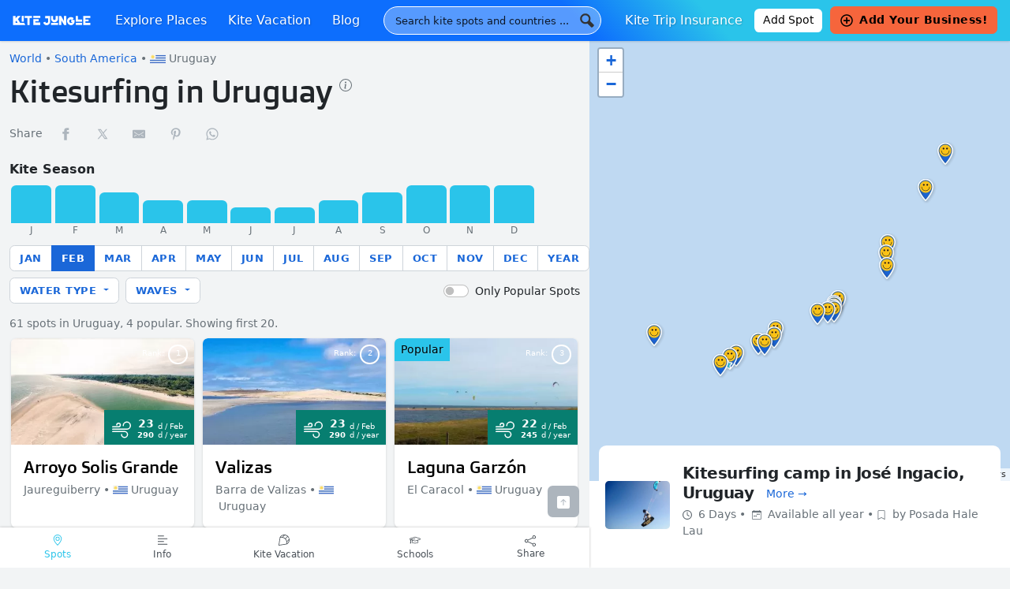

--- FILE ---
content_type: text/html; charset=UTF-8
request_url: https://kitejungle.com/kite-places/uruguay?cta=brc
body_size: 43476
content:
<!DOCTYPE html>
<html lang="en-US">
<head>
	<meta charset="UTF-8">
	<meta name="viewport" content="width=device-width, initial-scale=1, shrink-to-fit=no">
	<link rel="profile" href="https://gmpg.org/xfn/11">

	<link rel="apple-touch-icon" sizes="180x180" href="https://kitejungle.com/wp-content/themes/understrap-child/img/favicon/apple-touch-icon.png">
	<link rel="icon" type="image/png" sizes="32x32" href="https://kitejungle.com/wp-content/themes/understrap-child/img/favicon/favicon-32x32.png">
	<link rel="icon" type="image/png" sizes="16x16" href="https://kitejungle.com/wp-content/themes/understrap-child/img/favicon/favicon-16x16.png">
	<link rel="manifest" href="https://kitejungle.com/wp-content/themes/understrap-child/img/favicon/manifest.json">
	<link rel="mask-icon" href="https://kitejungle.com/wp-content/themes/understrap-child/img/favicon/safari-pinned-tab.svg" color="#ff0000">
	<link rel="shortcut icon" href="https://kitejungle.com/wp-content/themes/understrap-child/img/favicon/favicon.ico">
	<meta name="msapplication-config" content="https://kitejungle.com/wp-content/themes/understrap-child/img/favicon/browserconfig.xml">
	<meta name="theme-color" content="#ffffff">
	<meta name='impact-site-verification' value='-643896945'>

	<meta name='robots' content='index, follow, max-image-preview:large, max-snippet:-1, max-video-preview:-1' />

	<!-- This site is optimized with the Yoast SEO plugin v26.8 - https://yoast.com/product/yoast-seo-wordpress/ -->
	<title>Kitesurfing in Uruguay 🇺🇾 Best Places - Kite Jungle</title>
	<meta name="description" content="Best kitesurfing places &amp; kite camps in Uruguay. When and where to kitesurf in Uruguay. Plan the kite trip &amp; holidays, check wind season by month." />
	<link rel="canonical" href="https://kitejungle.com/kite-places/uruguay" />
	<meta property="og:locale" content="en_US" />
	<meta property="og:type" content="article" />
	<meta property="og:title" content="Kitesurfing in Uruguay 🇺🇾 Best Places - Kite Jungle" />
	<meta property="og:description" content="Best kitesurfing places &amp; kite camps in Uruguay. When and where to kitesurf in Uruguay. Plan the kite trip &amp; holidays, check wind season by month." />
	<meta property="og:url" content="https://kitejungle.com/kite-places/uruguay" />
	<meta property="og:site_name" content="Kite Jungle" />
	<meta property="og:image" content="https://kitejungle.com/wp-content/uploads/2022/12/uruguay_kiteboarding.jpg" />
	<meta property="og:image:width" content="1200" />
	<meta property="og:image:height" content="628" />
	<meta property="og:image:type" content="image/jpeg" />
	<meta name="twitter:card" content="summary_large_image" />
	<meta name="twitter:image" content="https://kitejungle.com/wp-content/uploads/2022/12/uruguay_kiteboarding.jpg" />
	<script type="application/ld+json" class="yoast-schema-graph">{"@context":"https://schema.org","@graph":[{"@type":"CollectionPage","@id":"https://kitejungle.com/kite-places/uruguay","url":"https://kitejungle.com/kite-places/uruguay","name":"Kitesurfing in Uruguay 🇺🇾 Best Places - Kite Jungle","isPartOf":{"@id":"https://kitejungle.com/#website"},"primaryImageOfPage":{"@id":"https://kitejungle.com/kite-places/uruguay#primaryimage"},"image":{"@id":"https://kitejungle.com/kite-places/uruguay#primaryimage"},"thumbnailUrl":"https://kitejungle.com/wp-content/uploads/2023/10/kitesurf-la-paloma.webp","description":"Best kitesurfing places & kite camps in Uruguay. When and where to kitesurf in Uruguay. Plan the kite trip & holidays, check wind season by month.","breadcrumb":{"@id":"https://kitejungle.com/kite-places/uruguay#breadcrumb"},"inLanguage":"en-US"},{"@type":"ImageObject","inLanguage":"en-US","@id":"https://kitejungle.com/kite-places/uruguay#primaryimage","url":"https://kitejungle.com/wp-content/uploads/2023/10/kitesurf-la-paloma.webp","contentUrl":"https://kitejungle.com/wp-content/uploads/2023/10/kitesurf-la-paloma.webp","width":487,"height":650},{"@type":"BreadcrumbList","@id":"https://kitejungle.com/kite-places/uruguay#breadcrumb","itemListElement":[{"@type":"ListItem","position":1,"name":"Home","item":"https://kitejungle.com/"},{"@type":"ListItem","position":2,"name":"South America","item":"https://kitejungle.com/kite-places/south-america"},{"@type":"ListItem","position":3,"name":"Uruguay"}]},{"@type":"WebSite","@id":"https://kitejungle.com/#website","url":"https://kitejungle.com/","name":"Kite Jungle","description":"Best kitesurfing places, month by month","publisher":{"@id":"https://kitejungle.com/#organization"},"potentialAction":[{"@type":"SearchAction","target":{"@type":"EntryPoint","urlTemplate":"https://kitejungle.com/?s={search_term_string}"},"query-input":{"@type":"PropertyValueSpecification","valueRequired":true,"valueName":"search_term_string"}}],"inLanguage":"en-US"},{"@type":"Organization","@id":"https://kitejungle.com/#organization","name":"Kite Jungle","url":"https://kitejungle.com/","logo":{"@type":"ImageObject","inLanguage":"en-US","@id":"https://kitejungle.com/#/schema/logo/image/","url":"https://kitejungle.com/wp-content/uploads/2018/03/kitejungle.svg","contentUrl":"https://kitejungle.com/wp-content/uploads/2018/03/kitejungle.svg","width":1,"height":1,"caption":"Kite Jungle"},"image":{"@id":"https://kitejungle.com/#/schema/logo/image/"},"sameAs":["https://www.facebook.com/kitejungle/","https://www.instagram.com/kitejungle/","https://www.pinterest.es/kitejungle/"]}]}</script>
	<!-- / Yoast SEO plugin. -->


<link rel="alternate" type="application/rss+xml" title="Kite Jungle &raquo; Feed" href="https://kitejungle.com/feed" />
<link rel="alternate" type="application/rss+xml" title="Kite Jungle &raquo; Comments Feed" href="https://kitejungle.com/comments/feed" />
<link rel="alternate" type="application/rss+xml" title="Kite Jungle &raquo; Uruguay Kitespot Country Feed" href="https://kitejungle.com/kite-places/uruguay/feed" />
<style id='wp-img-auto-sizes-contain-inline-css'>
img:is([sizes=auto i],[sizes^="auto," i]){contain-intrinsic-size:3000px 1500px}
/*# sourceURL=wp-img-auto-sizes-contain-inline-css */
</style>
<style id='wp-emoji-styles-inline-css'>

	img.wp-smiley, img.emoji {
		display: inline !important;
		border: none !important;
		box-shadow: none !important;
		height: 1em !important;
		width: 1em !important;
		margin: 0 0.07em !important;
		vertical-align: -0.1em !important;
		background: none !important;
		padding: 0 !important;
	}
/*# sourceURL=wp-emoji-styles-inline-css */
</style>
<link rel='stylesheet' id='wp-block-library-css' href='https://kitejungle.com/wp-includes/css/dist/block-library/style.min.css?ver=6.9' media='all' />
<style id='wp-block-heading-inline-css'>
h1:where(.wp-block-heading).has-background,h2:where(.wp-block-heading).has-background,h3:where(.wp-block-heading).has-background,h4:where(.wp-block-heading).has-background,h5:where(.wp-block-heading).has-background,h6:where(.wp-block-heading).has-background{padding:1.25em 2.375em}h1.has-text-align-left[style*=writing-mode]:where([style*=vertical-lr]),h1.has-text-align-right[style*=writing-mode]:where([style*=vertical-rl]),h2.has-text-align-left[style*=writing-mode]:where([style*=vertical-lr]),h2.has-text-align-right[style*=writing-mode]:where([style*=vertical-rl]),h3.has-text-align-left[style*=writing-mode]:where([style*=vertical-lr]),h3.has-text-align-right[style*=writing-mode]:where([style*=vertical-rl]),h4.has-text-align-left[style*=writing-mode]:where([style*=vertical-lr]),h4.has-text-align-right[style*=writing-mode]:where([style*=vertical-rl]),h5.has-text-align-left[style*=writing-mode]:where([style*=vertical-lr]),h5.has-text-align-right[style*=writing-mode]:where([style*=vertical-rl]),h6.has-text-align-left[style*=writing-mode]:where([style*=vertical-lr]),h6.has-text-align-right[style*=writing-mode]:where([style*=vertical-rl]){rotate:180deg}
/*# sourceURL=https://kitejungle.com/wp-includes/blocks/heading/style.min.css */
</style>
<style id='global-styles-inline-css'>
:root{--wp--preset--aspect-ratio--square: 1;--wp--preset--aspect-ratio--4-3: 4/3;--wp--preset--aspect-ratio--3-4: 3/4;--wp--preset--aspect-ratio--3-2: 3/2;--wp--preset--aspect-ratio--2-3: 2/3;--wp--preset--aspect-ratio--16-9: 16/9;--wp--preset--aspect-ratio--9-16: 9/16;--wp--preset--color--black: #000;--wp--preset--color--cyan-bluish-gray: #abb8c3;--wp--preset--color--white: #fff;--wp--preset--color--pale-pink: #f78da7;--wp--preset--color--vivid-red: #cf2e2e;--wp--preset--color--luminous-vivid-orange: #ff6900;--wp--preset--color--luminous-vivid-amber: #fcb900;--wp--preset--color--light-green-cyan: #7bdcb5;--wp--preset--color--vivid-green-cyan: #00d084;--wp--preset--color--pale-cyan-blue: #8ed1fc;--wp--preset--color--vivid-cyan-blue: #0693e3;--wp--preset--color--vivid-purple: #9b51e0;--wp--preset--color--yellow: #ffc107;--wp--preset--color--teal: #20c997;--wp--preset--color--gray: #6c757d;--wp--preset--color--gray-dark: #343a40;--wp--preset--color--primary: #1a67d8;--wp--preset--color--secondary: #2ac4ea;--wp--preset--color--third: #f6653c;--wp--preset--color--light: #f0f1f3;--wp--preset--gradient--vivid-cyan-blue-to-vivid-purple: linear-gradient(135deg,rgb(6,147,227) 0%,rgb(155,81,224) 100%);--wp--preset--gradient--light-green-cyan-to-vivid-green-cyan: linear-gradient(135deg,rgb(122,220,180) 0%,rgb(0,208,130) 100%);--wp--preset--gradient--luminous-vivid-amber-to-luminous-vivid-orange: linear-gradient(135deg,rgb(252,185,0) 0%,rgb(255,105,0) 100%);--wp--preset--gradient--luminous-vivid-orange-to-vivid-red: linear-gradient(135deg,rgb(255,105,0) 0%,rgb(207,46,46) 100%);--wp--preset--gradient--very-light-gray-to-cyan-bluish-gray: linear-gradient(135deg,rgb(238,238,238) 0%,rgb(169,184,195) 100%);--wp--preset--gradient--cool-to-warm-spectrum: linear-gradient(135deg,rgb(74,234,220) 0%,rgb(151,120,209) 20%,rgb(207,42,186) 40%,rgb(238,44,130) 60%,rgb(251,105,98) 80%,rgb(254,248,76) 100%);--wp--preset--gradient--blush-light-purple: linear-gradient(135deg,rgb(255,206,236) 0%,rgb(152,150,240) 100%);--wp--preset--gradient--blush-bordeaux: linear-gradient(135deg,rgb(254,205,165) 0%,rgb(254,45,45) 50%,rgb(107,0,62) 100%);--wp--preset--gradient--luminous-dusk: linear-gradient(135deg,rgb(255,203,112) 0%,rgb(199,81,192) 50%,rgb(65,88,208) 100%);--wp--preset--gradient--pale-ocean: linear-gradient(135deg,rgb(255,245,203) 0%,rgb(182,227,212) 50%,rgb(51,167,181) 100%);--wp--preset--gradient--electric-grass: linear-gradient(135deg,rgb(202,248,128) 0%,rgb(113,206,126) 100%);--wp--preset--gradient--midnight: linear-gradient(135deg,rgb(2,3,129) 0%,rgb(40,116,252) 100%);--wp--preset--font-size--small: 13px;--wp--preset--font-size--medium: 20px;--wp--preset--font-size--large: 36px;--wp--preset--font-size--x-large: 42px;--wp--preset--spacing--20: 0.44rem;--wp--preset--spacing--30: 0.67rem;--wp--preset--spacing--40: 1rem;--wp--preset--spacing--50: 1.5rem;--wp--preset--spacing--60: 2.25rem;--wp--preset--spacing--70: 3.38rem;--wp--preset--spacing--80: 5.06rem;--wp--preset--shadow--natural: 6px 6px 9px rgba(0, 0, 0, 0.2);--wp--preset--shadow--deep: 12px 12px 50px rgba(0, 0, 0, 0.4);--wp--preset--shadow--sharp: 6px 6px 0px rgba(0, 0, 0, 0.2);--wp--preset--shadow--outlined: 6px 6px 0px -3px rgb(255, 255, 255), 6px 6px rgb(0, 0, 0);--wp--preset--shadow--crisp: 6px 6px 0px rgb(0, 0, 0);}:where(.is-layout-flex){gap: 0.5em;}:where(.is-layout-grid){gap: 0.5em;}body .is-layout-flex{display: flex;}.is-layout-flex{flex-wrap: wrap;align-items: center;}.is-layout-flex > :is(*, div){margin: 0;}body .is-layout-grid{display: grid;}.is-layout-grid > :is(*, div){margin: 0;}:where(.wp-block-columns.is-layout-flex){gap: 2em;}:where(.wp-block-columns.is-layout-grid){gap: 2em;}:where(.wp-block-post-template.is-layout-flex){gap: 1.25em;}:where(.wp-block-post-template.is-layout-grid){gap: 1.25em;}.has-black-color{color: var(--wp--preset--color--black) !important;}.has-cyan-bluish-gray-color{color: var(--wp--preset--color--cyan-bluish-gray) !important;}.has-white-color{color: var(--wp--preset--color--white) !important;}.has-pale-pink-color{color: var(--wp--preset--color--pale-pink) !important;}.has-vivid-red-color{color: var(--wp--preset--color--vivid-red) !important;}.has-luminous-vivid-orange-color{color: var(--wp--preset--color--luminous-vivid-orange) !important;}.has-luminous-vivid-amber-color{color: var(--wp--preset--color--luminous-vivid-amber) !important;}.has-light-green-cyan-color{color: var(--wp--preset--color--light-green-cyan) !important;}.has-vivid-green-cyan-color{color: var(--wp--preset--color--vivid-green-cyan) !important;}.has-pale-cyan-blue-color{color: var(--wp--preset--color--pale-cyan-blue) !important;}.has-vivid-cyan-blue-color{color: var(--wp--preset--color--vivid-cyan-blue) !important;}.has-vivid-purple-color{color: var(--wp--preset--color--vivid-purple) !important;}.has-black-background-color{background-color: var(--wp--preset--color--black) !important;}.has-cyan-bluish-gray-background-color{background-color: var(--wp--preset--color--cyan-bluish-gray) !important;}.has-white-background-color{background-color: var(--wp--preset--color--white) !important;}.has-pale-pink-background-color{background-color: var(--wp--preset--color--pale-pink) !important;}.has-vivid-red-background-color{background-color: var(--wp--preset--color--vivid-red) !important;}.has-luminous-vivid-orange-background-color{background-color: var(--wp--preset--color--luminous-vivid-orange) !important;}.has-luminous-vivid-amber-background-color{background-color: var(--wp--preset--color--luminous-vivid-amber) !important;}.has-light-green-cyan-background-color{background-color: var(--wp--preset--color--light-green-cyan) !important;}.has-vivid-green-cyan-background-color{background-color: var(--wp--preset--color--vivid-green-cyan) !important;}.has-pale-cyan-blue-background-color{background-color: var(--wp--preset--color--pale-cyan-blue) !important;}.has-vivid-cyan-blue-background-color{background-color: var(--wp--preset--color--vivid-cyan-blue) !important;}.has-vivid-purple-background-color{background-color: var(--wp--preset--color--vivid-purple) !important;}.has-black-border-color{border-color: var(--wp--preset--color--black) !important;}.has-cyan-bluish-gray-border-color{border-color: var(--wp--preset--color--cyan-bluish-gray) !important;}.has-white-border-color{border-color: var(--wp--preset--color--white) !important;}.has-pale-pink-border-color{border-color: var(--wp--preset--color--pale-pink) !important;}.has-vivid-red-border-color{border-color: var(--wp--preset--color--vivid-red) !important;}.has-luminous-vivid-orange-border-color{border-color: var(--wp--preset--color--luminous-vivid-orange) !important;}.has-luminous-vivid-amber-border-color{border-color: var(--wp--preset--color--luminous-vivid-amber) !important;}.has-light-green-cyan-border-color{border-color: var(--wp--preset--color--light-green-cyan) !important;}.has-vivid-green-cyan-border-color{border-color: var(--wp--preset--color--vivid-green-cyan) !important;}.has-pale-cyan-blue-border-color{border-color: var(--wp--preset--color--pale-cyan-blue) !important;}.has-vivid-cyan-blue-border-color{border-color: var(--wp--preset--color--vivid-cyan-blue) !important;}.has-vivid-purple-border-color{border-color: var(--wp--preset--color--vivid-purple) !important;}.has-vivid-cyan-blue-to-vivid-purple-gradient-background{background: var(--wp--preset--gradient--vivid-cyan-blue-to-vivid-purple) !important;}.has-light-green-cyan-to-vivid-green-cyan-gradient-background{background: var(--wp--preset--gradient--light-green-cyan-to-vivid-green-cyan) !important;}.has-luminous-vivid-amber-to-luminous-vivid-orange-gradient-background{background: var(--wp--preset--gradient--luminous-vivid-amber-to-luminous-vivid-orange) !important;}.has-luminous-vivid-orange-to-vivid-red-gradient-background{background: var(--wp--preset--gradient--luminous-vivid-orange-to-vivid-red) !important;}.has-very-light-gray-to-cyan-bluish-gray-gradient-background{background: var(--wp--preset--gradient--very-light-gray-to-cyan-bluish-gray) !important;}.has-cool-to-warm-spectrum-gradient-background{background: var(--wp--preset--gradient--cool-to-warm-spectrum) !important;}.has-blush-light-purple-gradient-background{background: var(--wp--preset--gradient--blush-light-purple) !important;}.has-blush-bordeaux-gradient-background{background: var(--wp--preset--gradient--blush-bordeaux) !important;}.has-luminous-dusk-gradient-background{background: var(--wp--preset--gradient--luminous-dusk) !important;}.has-pale-ocean-gradient-background{background: var(--wp--preset--gradient--pale-ocean) !important;}.has-electric-grass-gradient-background{background: var(--wp--preset--gradient--electric-grass) !important;}.has-midnight-gradient-background{background: var(--wp--preset--gradient--midnight) !important;}.has-small-font-size{font-size: var(--wp--preset--font-size--small) !important;}.has-medium-font-size{font-size: var(--wp--preset--font-size--medium) !important;}.has-large-font-size{font-size: var(--wp--preset--font-size--large) !important;}.has-x-large-font-size{font-size: var(--wp--preset--font-size--x-large) !important;}
/*# sourceURL=global-styles-inline-css */
</style>

<style id='classic-theme-styles-inline-css'>
/*! This file is auto-generated */
.wp-block-button__link{color:#fff;background-color:#32373c;border-radius:9999px;box-shadow:none;text-decoration:none;padding:calc(.667em + 2px) calc(1.333em + 2px);font-size:1.125em}.wp-block-file__button{background:#32373c;color:#fff;text-decoration:none}
/*# sourceURL=/wp-includes/css/classic-themes.min.css */
</style>
<link rel='stylesheet' id='contact-form-7-css' href='https://kitejungle.com/wp-content/plugins/contact-form-7/includes/css/styles.css?ver=6.1.4' media='all' />
<link rel='stylesheet' id='cf7msm_styles-css' href='https://kitejungle.com/wp-content/plugins/contact-form-7-multi-step-module/resources/cf7msm.css?ver=4.5' media='all' />
<link rel='stylesheet' id='likebtn_style-css' href='https://kitejungle.com/wp-content/plugins/likebtn-like-button/public/css/style.css?ver=6.9' media='all' />
<link rel='stylesheet' id='swpm.common-css' href='https://kitejungle.com/wp-content/plugins/simple-membership/css/swpm.common.css?ver=4.7.0' media='all' />
<link rel='stylesheet' id='spam-protect-for-contact-form7-css' href='https://kitejungle.com/wp-content/plugins/wp-contact-form-7-spam-blocker/frontend/css/spam-protect-for-contact-form7.css?ver=1.0.0' media='all' />
<link rel='stylesheet' id='wppopups-base-css' href='https://kitejungle.com/wp-content/plugins/wp-popups-lite/src/assets/css/wppopups-base.css?ver=2.2.0.3' media='all' />
<link rel='stylesheet' id='child-understrap-styles-css' href='https://kitejungle.com/wp-content/themes/understrap-child/css/child-theme.min.css?ver=1.1.0' media='all' />
<link rel='stylesheet' id='cf7cf-style-css' href='https://kitejungle.com/wp-content/plugins/cf7-conditional-fields/style.css?ver=2.6.7' media='all' />
<style id='kadence-blocks-global-variables-inline-css'>
:root {--global-kb-font-size-sm:clamp(0.8rem, 0.73rem + 0.217vw, 0.9rem);--global-kb-font-size-md:clamp(1.1rem, 0.995rem + 0.326vw, 1.25rem);--global-kb-font-size-lg:clamp(1.75rem, 1.576rem + 0.543vw, 2rem);--global-kb-font-size-xl:clamp(2.25rem, 1.728rem + 1.63vw, 3rem);--global-kb-font-size-xxl:clamp(2.5rem, 1.456rem + 3.26vw, 4rem);--global-kb-font-size-xxxl:clamp(2.75rem, 0.489rem + 7.065vw, 6rem);}:root {--global-palette1: #3182CE;--global-palette2: #2B6CB0;--global-palette3: #1A202C;--global-palette4: #2D3748;--global-palette5: #4A5568;--global-palette6: #718096;--global-palette7: #EDF2F7;--global-palette8: #F7FAFC;--global-palette9: #ffffff;}
/*# sourceURL=kadence-blocks-global-variables-inline-css */
</style>
<script src="https://kitejungle.com/wp-includes/js/jquery/jquery.min.js?ver=3.7.1" id="jquery-core-js"></script>
<script src="https://kitejungle.com/wp-includes/js/jquery/jquery-migrate.min.js?ver=3.4.1" id="jquery-migrate-js"></script>
<script id="likebtn_frontend-js-extra">
var likebtn_eh_data = {"ajaxurl":"https://kitejungle.com/wp-admin/admin-ajax.php","security":"0511c24235"};
//# sourceURL=likebtn_frontend-js-extra
</script>
<script src="https://kitejungle.com/wp-content/plugins/likebtn-like-button/public/js/frontend.js?ver=6.9" id="likebtn_frontend-js"></script>
<script src="https://kitejungle.com/wp-content/plugins/wp-contact-form-7-spam-blocker/frontend/js/spam-protect-for-contact-form7.js?ver=1.0.0" id="spam-protect-for-contact-form7-js"></script>
<script src="https://kitejungle.com/wp-content/themes/understrap-child/js/popper.min.js?ver=6.9" id="popper-js"></script>
<script id="my-ajax-handle-js-extra">
var the_ajax_script = {"ajaxurl":"https://kitejungle.com/wp-admin/admin-ajax.php"};
//# sourceURL=my-ajax-handle-js-extra
</script>
<script src="https://kitejungle.com/wp-content/themes/understrap-child/ajax_loadmore.js?ver=6.9" id="my-ajax-handle-js"></script>
<script id="ajaxCategory-js-extra">
var the_ajax_script = {"ajaxurl":"https://kitejungle.com/wp-admin/admin-ajax.php"};
//# sourceURL=ajaxCategory-js-extra
</script>
<script src="https://kitejungle.com/wp-content/themes/understrap-child/ajax_sortbymonth.js?ver=6.9" id="ajaxCategory-js"></script>
<link rel="https://api.w.org/" href="https://kitejungle.com/wp-json/" /><link rel="alternate" title="JSON" type="application/json" href="https://kitejungle.com/wp-json/wp/v2/kitespot_cats/21" /><link rel="EditURI" type="application/rsd+xml" title="RSD" href="https://kitejungle.com/xmlrpc.php?rsd" />
<meta name="generator" content="WordPress 6.9" />
<noscript><style>.simply-gallery-amp{ display: block !important; }</style></noscript><noscript><style>.sgb-preloader{ display: none !important; }</style></noscript><meta name="mobile-web-app-capable" content="yes">
<meta name="apple-mobile-web-app-capable" content="yes">
<meta name="apple-mobile-web-app-title" content="Kite Jungle - Best kitesurfing places, month by month">
<style type="text/css" id="spu-css-6614" class="spu-css">		#spu-bg-6614 {
			background-color: rgba(0, 0, 0, 0.5);
		}

		#spu-6614 .spu-close {
			font-size: 30px;
			color: rgb(128, 128, 128);
			text-shadow: 0 1px 0 rgb(255, 255, 255);
		}

		#spu-6614 .spu-close:hover {
			color: #000;
		}

		#spu-6614 {
			background-color: rgb(255, 255, 255);
			max-width: 750px;
			border-radius: 0px;
			
					height: auto;
				}

		#spu-6614 .spu-container {
					padding: 50px;
			height: calc(100% - 20px);
		}
								</style>
				<style id="wp-custom-css">
			.btn-lg .wp-block-button__link {
	padding: 0.75rem 2.5rem !important; 
}		</style>
		
	<script async src="https://www.googletagmanager.com/gtag/js?id=UA-9806350-17"></script>
	<script>
	  window.dataLayer = window.dataLayer || [];
	  function gtag(){dataLayer.push(arguments);}
	  gtag('js', new Date());
	  gtag('config', 'UA-9806350-17');
	
	/* Google Tag Manager */ 
	(function(w,d,s,l,i){w[l]=w[l]||[];w[l].push({'gtm.start':
	new Date().getTime(),event:'gtm.js'});var f=d.getElementsByTagName(s)[0],
	j=d.createElement(s),dl=l!='dataLayer'?'&l='+l:'';j.async=true;j.src=
	'https://www.googletagmanager.com/gtm.js?id='+i+dl;f.parentNode.insertBefore(j,f);
	})(window,document,'script','dataLayer','GTM-KKZTG8P');</script>
<!-- End Google Tag Manager -->

    <script async src="https://www.googletagmanager.com/gtag/js?id=G-7S2Q4EHX26"></script>
    <!-- GA4 -->
    <script>
      window.dataLayer = window.dataLayer || [];
      function gtag(){dataLayer.push(arguments);}
      gtag('js', new Date());
      gtag('config', 'G-7S2Q4EHX26');
      
    // Hotjar 
    (function(h,o,t,j,a,r){
        h.hj=h.hj||function(){(h.hj.q=h.hj.q||[]).push(arguments)};
        h._hjSettings={hjid:3596434,hjsv:6};
        a=o.getElementsByTagName('head')[0];
        r=o.createElement('script');r.async=1;
        r.src=t+h._hjSettings.hjid+j+h._hjSettings.hjsv;
        a.appendChild(r);
    })(window,document,'https://static.hotjar.com/c/hotjar-','.js?sv=');
</script>
<!-- Meta Pixel Code -->
<script>
!function(f,b,e,v,n,t,s)
{if(f.fbq)return;n=f.fbq=function(){n.callMethod?
n.callMethod.apply(n,arguments):n.queue.push(arguments)};
if(!f._fbq)f._fbq=n;n.push=n;n.loaded=!0;n.version='2.0';
n.queue=[];t=b.createElement(e);t.async=!0;
t.src=v;s=b.getElementsByTagName(e)[0];
s.parentNode.insertBefore(t,s)}(window, document,'script',
'https://connect.facebook.net/en_US/fbevents.js');
fbq('init', '915953000173009');
fbq('track', 'PageView');
</script>
<noscript><img height="1" width="1" style="display:none"
src="https://www.facebook.com/tr?id=915953000173009&ev=PageView&noscript=1"
/></noscript>
<!-- End Meta Pixel Code -->
<script src="https://kitejungle.com/wp-content/themes/understrap-child/js/blockadblock.js"></script>

<link rel="stylesheet" id="asp-basic" href="https://kitejungle.com/wp-content/cache/asp/style.basic-ho-is-po-no-da-co-au-si-se-is.css?mq=h6xmDY" media="all" /><style id='asp-instance-1'>div[id*='ajaxsearchpro1_'] div.asp_loader,div[id*='ajaxsearchpro1_'] div.asp_loader *{box-sizing:border-box !important;margin:0;padding:0;box-shadow:none}div[id*='ajaxsearchpro1_'] div.asp_loader{box-sizing:border-box;display:flex;flex:0 1 auto;flex-direction:column;flex-grow:0;flex-shrink:0;flex-basis:28px;max-width:100%;max-height:100%;align-items:center;justify-content:center}div[id*='ajaxsearchpro1_'] div.asp_loader-inner{width:100%;margin:0 auto;text-align:center;height:100%}@-webkit-keyframes ball-scale{0%{-webkit-transform:scale(0);transform:scale(0)}100%{-webkit-transform:scale(1);transform:scale(1);opacity:0}}@keyframes ball-scale{0%{-webkit-transform:scale(0);transform:scale(0)}100%{-webkit-transform:scale(1);transform:scale(1);opacity:0}}div[id*='ajaxsearchpro1_'] div.asp_ball-scale>div{background-color:rgb(51,51,51);border-radius:100%;-webkit-animation-fill-mode:both;animation-fill-mode:both;display:inline-block;height:100%;width:100%;-webkit-animation:ball-scale 1s 0s ease-in-out infinite;animation:ball-scale 1s 0s ease-in-out infinite}div[id*='ajaxsearchprores1_'] .asp_res_loader div.asp_loader,div[id*='ajaxsearchprores1_'] .asp_res_loader div.asp_loader *{box-sizing:border-box !important;margin:0;padding:0;box-shadow:none}div[id*='ajaxsearchprores1_'] .asp_res_loader div.asp_loader{box-sizing:border-box;display:flex;flex:0 1 auto;flex-direction:column;flex-grow:0;flex-shrink:0;flex-basis:28px;max-width:100%;max-height:100%;align-items:center;justify-content:center}div[id*='ajaxsearchprores1_'] .asp_res_loader div.asp_loader-inner{width:100%;margin:0 auto;text-align:center;height:100%}@-webkit-keyframes ball-scale{0%{-webkit-transform:scale(0);transform:scale(0)}100%{-webkit-transform:scale(1);transform:scale(1);opacity:0}}@keyframes ball-scale{0%{-webkit-transform:scale(0);transform:scale(0)}100%{-webkit-transform:scale(1);transform:scale(1);opacity:0}}div[id*='ajaxsearchprores1_'] .asp_res_loader div.asp_ball-scale>div{background-color:rgb(51,51,51);border-radius:100%;-webkit-animation-fill-mode:both;animation-fill-mode:both;display:inline-block;height:100%;width:100%;-webkit-animation:ball-scale 1s 0s ease-in-out infinite;animation:ball-scale 1s 0s ease-in-out infinite}#ajaxsearchpro1_1 div.asp_loader,#ajaxsearchpro1_2 div.asp_loader,#ajaxsearchpro1_1 div.asp_loader *,#ajaxsearchpro1_2 div.asp_loader *{box-sizing:border-box !important;margin:0;padding:0;box-shadow:none}#ajaxsearchpro1_1 div.asp_loader,#ajaxsearchpro1_2 div.asp_loader{box-sizing:border-box;display:flex;flex:0 1 auto;flex-direction:column;flex-grow:0;flex-shrink:0;flex-basis:28px;max-width:100%;max-height:100%;align-items:center;justify-content:center}#ajaxsearchpro1_1 div.asp_loader-inner,#ajaxsearchpro1_2 div.asp_loader-inner{width:100%;margin:0 auto;text-align:center;height:100%}@-webkit-keyframes ball-scale{0%{-webkit-transform:scale(0);transform:scale(0)}100%{-webkit-transform:scale(1);transform:scale(1);opacity:0}}@keyframes ball-scale{0%{-webkit-transform:scale(0);transform:scale(0)}100%{-webkit-transform:scale(1);transform:scale(1);opacity:0}}#ajaxsearchpro1_1 div.asp_ball-scale>div,#ajaxsearchpro1_2 div.asp_ball-scale>div{background-color:rgb(51,51,51);border-radius:100%;-webkit-animation-fill-mode:both;animation-fill-mode:both;display:inline-block;height:100%;width:100%;-webkit-animation:ball-scale 1s 0s ease-in-out infinite;animation:ball-scale 1s 0s ease-in-out infinite}@-webkit-keyframes asp_an_fadeInDown{0%{opacity:0;-webkit-transform:translateY(-20px)}100%{opacity:1;-webkit-transform:translateY(0)}}@keyframes asp_an_fadeInDown{0%{opacity:0;transform:translateY(-20px)}100%{opacity:1;transform:translateY(0)}}.asp_an_fadeInDown{-webkit-animation-name:asp_an_fadeInDown;animation-name:asp_an_fadeInDown}div.asp_r.asp_r_1,div.asp_r.asp_r_1 *,div.asp_m.asp_m_1,div.asp_m.asp_m_1 *,div.asp_s.asp_s_1,div.asp_s.asp_s_1 *{-webkit-box-sizing:content-box;-moz-box-sizing:content-box;-ms-box-sizing:content-box;-o-box-sizing:content-box;box-sizing:content-box;border:0;border-radius:0;text-transform:none;text-shadow:none;box-shadow:none;text-decoration:none;text-align:left;letter-spacing:normal}div.asp_r.asp_r_1,div.asp_m.asp_m_1,div.asp_s.asp_s_1{-webkit-box-sizing:border-box;-moz-box-sizing:border-box;-ms-box-sizing:border-box;-o-box-sizing:border-box;box-sizing:border-box}div.asp_r.asp_r_1,div.asp_r.asp_r_1 *,div.asp_m.asp_m_1,div.asp_m.asp_m_1 *,div.asp_s.asp_s_1,div.asp_s.asp_s_1 *{padding:0;margin:0}.wpdreams_clear{clear:both}.asp_w_container_1{width:100%}#ajaxsearchpro1_1,#ajaxsearchpro1_2,div.asp_m.asp_m_1{width:100%;height:auto;max-height:none;border-radius:5px;background:#d1eaff;margin-top:0;margin-bottom:0;background-image:-moz-radial-gradient(center,ellipse cover,rgba(255,255,255,0.03),rgba(255,255,255,0.03));background-image:-webkit-gradient(radial,center center,0px,center center,100%,rgba(255,255,255,0.03),rgba(255,255,255,0.03));background-image:-webkit-radial-gradient(center,ellipse cover,rgba(255,255,255,0.03),rgba(255,255,255,0.03));background-image:-o-radial-gradient(center,ellipse cover,rgba(255,255,255,0.03),rgba(255,255,255,0.03));background-image:-ms-radial-gradient(center,ellipse cover,rgba(255,255,255,0.03),rgba(255,255,255,0.03));background-image:radial-gradient(ellipse at center,rgba(255,255,255,0.03),rgba(255,255,255,0.03));overflow:hidden;border:1px solid rgb(255,255,255);border-radius:50px 50px 50px 50px;box-shadow:none}#ajaxsearchpro1_1 .probox,#ajaxsearchpro1_2 .probox,div.asp_m.asp_m_1 .probox{margin:3px;height:28px;background:transparent;border:0 none rgb(255,255,255);border-radius:0;box-shadow:none}p[id*=asp-try-1]{color:rgb(85,85,85) !important;display:block}div.asp_main_container+[id*=asp-try-1]{width:100%}p[id*=asp-try-1] a{color:rgb(255,181,86) !important}p[id*=asp-try-1] a:after{color:rgb(85,85,85) !important;display:inline;content:','}p[id*=asp-try-1] a:last-child:after{display:none}#ajaxsearchpro1_1 .probox .proinput,#ajaxsearchpro1_2 .probox .proinput,div.asp_m.asp_m_1 .probox .proinput{font-weight:normal;font-family:inherit;color:rgb(0,0,0);font-size:13px;line-height:15px;text-shadow:none;line-height:normal;flex-grow:1;order:5;margin:0 0 0 10px;padding:0 5px}#ajaxsearchpro1_1 .probox .proinput input.orig,#ajaxsearchpro1_2 .probox .proinput input.orig,div.asp_m.asp_m_1 .probox .proinput input.orig{font-weight:normal;font-family:inherit;color:rgb(0,0,0);font-size:13px;line-height:15px;text-shadow:none;line-height:normal;border:0;box-shadow:none;height:28px;position:relative;z-index:2;padding:0 !important;padding-top:2px !important;margin:-1px 0 0 -4px !important;width:100%;background:transparent !important}#ajaxsearchpro1_1 .probox .proinput input.autocomplete,#ajaxsearchpro1_2 .probox .proinput input.autocomplete,div.asp_m.asp_m_1 .probox .proinput input.autocomplete{font-weight:normal;font-family:inherit;color:rgb(0,0,0);font-size:13px;line-height:15px;text-shadow:none;line-height:normal;opacity:0.25;height:28px;display:block;position:relative;z-index:1;padding:0 !important;margin:-1px 0 0 -4px !important;margin-top:-28px !important;width:100%;background:transparent !important}.rtl #ajaxsearchpro1_1 .probox .proinput input.orig,.rtl #ajaxsearchpro1_2 .probox .proinput input.orig,.rtl #ajaxsearchpro1_1 .probox .proinput input.autocomplete,.rtl #ajaxsearchpro1_2 .probox .proinput input.autocomplete,.rtl div.asp_m.asp_m_1 .probox .proinput input.orig,.rtl div.asp_m.asp_m_1 .probox .proinput input.autocomplete{font-weight:normal;font-family:inherit;color:rgb(0,0,0);font-size:13px;line-height:15px;text-shadow:none;line-height:normal;direction:rtl;text-align:right}.rtl #ajaxsearchpro1_1 .probox .proinput,.rtl #ajaxsearchpro1_2 .probox .proinput,.rtl div.asp_m.asp_m_1 .probox .proinput{margin-right:2px}.rtl #ajaxsearchpro1_1 .probox .proloading,.rtl #ajaxsearchpro1_1 .probox .proclose,.rtl #ajaxsearchpro1_2 .probox .proloading,.rtl #ajaxsearchpro1_2 .probox .proclose,.rtl div.asp_m.asp_m_1 .probox .proloading,.rtl div.asp_m.asp_m_1 .probox .proclose{order:3}div.asp_m.asp_m_1 .probox .proinput input.orig::-webkit-input-placeholder{font-weight:normal;font-family:inherit;color:rgb(0,0,0);font-size:13px;text-shadow:none;opacity:0.85}div.asp_m.asp_m_1 .probox .proinput input.orig::-moz-placeholder{font-weight:normal;font-family:inherit;color:rgb(0,0,0);font-size:13px;text-shadow:none;opacity:0.85}div.asp_m.asp_m_1 .probox .proinput input.orig:-ms-input-placeholder{font-weight:normal;font-family:inherit;color:rgb(0,0,0);font-size:13px;text-shadow:none;opacity:0.85}div.asp_m.asp_m_1 .probox .proinput input.orig:-moz-placeholder{font-weight:normal;font-family:inherit;color:rgb(0,0,0);font-size:13px;text-shadow:none;opacity:0.85;line-height:normal !important}#ajaxsearchpro1_1 .probox .proinput input.autocomplete,#ajaxsearchpro1_2 .probox .proinput input.autocomplete,div.asp_m.asp_m_1 .probox .proinput input.autocomplete{font-weight:normal;font-family:inherit;color:rgb(0,0,0);font-size:13px;line-height:15px;text-shadow:none;line-height:normal;border:0;box-shadow:none}#ajaxsearchpro1_1 .probox .proloading,#ajaxsearchpro1_1 .probox .proclose,#ajaxsearchpro1_1 .probox .promagnifier,#ajaxsearchpro1_1 .probox .prosettings,#ajaxsearchpro1_2 .probox .proloading,#ajaxsearchpro1_2 .probox .proclose,#ajaxsearchpro1_2 .probox .promagnifier,#ajaxsearchpro1_2 .probox .prosettings,div.asp_m.asp_m_1 .probox .proloading,div.asp_m.asp_m_1 .probox .proclose,div.asp_m.asp_m_1 .probox .promagnifier,div.asp_m.asp_m_1 .probox .prosettings{width:28px;height:28px;flex:0 0 28px;flex-grow:0;order:7;text-align:center}#ajaxsearchpro1_1 .probox .proclose svg,#ajaxsearchpro1_2 .probox .proclose svg,div.asp_m.asp_m_1 .probox .proclose svg{fill:rgb(254,254,254);background:rgb(51,51,51);box-shadow:0 0 0 2px rgba(255,255,255,0.9);border-radius:50%;box-sizing:border-box;margin-left:-10px;margin-top:-10px;padding:4px}#ajaxsearchpro1_1 .probox .proloading,#ajaxsearchpro1_2 .probox .proloading,div.asp_m.asp_m_1 .probox .proloading{width:28px;height:28px;min-width:28px;min-height:28px;max-width:28px;max-height:28px}#ajaxsearchpro1_1 .probox .proloading .asp_loader,#ajaxsearchpro1_2 .probox .proloading .asp_loader,div.asp_m.asp_m_1 .probox .proloading .asp_loader{width:24px;height:24px;min-width:24px;min-height:24px;max-width:24px;max-height:24px}#ajaxsearchpro1_1 .probox .promagnifier,#ajaxsearchpro1_2 .probox .promagnifier,div.asp_m.asp_m_1 .probox .promagnifier{width:auto;height:28px;flex:0 0 auto;order:7;-webkit-flex:0 0 auto;-webkit-order:7}div.asp_m.asp_m_1 .probox .promagnifier:focus-visible{outline:black outset}#ajaxsearchpro1_1 .probox .proloading .innericon,#ajaxsearchpro1_2 .probox .proloading .innericon,#ajaxsearchpro1_1 .probox .proclose .innericon,#ajaxsearchpro1_2 .probox .proclose .innericon,#ajaxsearchpro1_1 .probox .promagnifier .innericon,#ajaxsearchpro1_2 .probox .promagnifier .innericon,#ajaxsearchpro1_1 .probox .prosettings .innericon,#ajaxsearchpro1_2 .probox .prosettings .innericon,div.asp_m.asp_m_1 .probox .proloading .innericon,div.asp_m.asp_m_1 .probox .proclose .innericon,div.asp_m.asp_m_1 .probox .promagnifier .innericon,div.asp_m.asp_m_1 .probox .prosettings .innericon{text-align:center}#ajaxsearchpro1_1 .probox .promagnifier .innericon,#ajaxsearchpro1_2 .probox .promagnifier .innericon,div.asp_m.asp_m_1 .probox .promagnifier .innericon{display:block;width:28px;height:28px;float:right}#ajaxsearchpro1_1 .probox .promagnifier .asp_text_button,#ajaxsearchpro1_2 .probox .promagnifier .asp_text_button,div.asp_m.asp_m_1 .probox .promagnifier .asp_text_button{display:block;width:auto;height:28px;float:right;margin:0;padding:0 10px 0 2px;font-weight:normal;font-family:"Open Sans";color:rgb(51,51,51);font-size:15px;line-height:auto;text-shadow:none;line-height:28px}#ajaxsearchpro1_1 .probox .promagnifier .innericon svg,#ajaxsearchpro1_2 .probox .promagnifier .innericon svg,div.asp_m.asp_m_1 .probox .promagnifier .innericon svg{fill:rgb(51,51,51)}#ajaxsearchpro1_1 .probox .prosettings .innericon svg,#ajaxsearchpro1_2 .probox .prosettings .innericon svg,div.asp_m.asp_m_1 .probox .prosettings .innericon svg{fill:rgb(74,137,191)}#ajaxsearchpro1_1 .probox .promagnifier,#ajaxsearchpro1_2 .probox .promagnifier,div.asp_m.asp_m_1 .probox .promagnifier{width:28px;height:28px;background:transparent;background-position:center center;background-repeat:no-repeat;order:11;-webkit-order:11;float:right;border:0 solid rgb(255,255,255);border-radius:0;box-shadow:-1px 1px 0 0 rgba(255,255,255,0.64) inset;cursor:pointer;background-size:100% 100%;background-position:center center;background-repeat:no-repeat;cursor:pointer}#ajaxsearchpro1_1 .probox .prosettings,#ajaxsearchpro1_2 .probox .prosettings,div.asp_m.asp_m_1 .probox .prosettings{width:28px;height:28px;background:transparent;background-position:center center;background-repeat:no-repeat;order:10;-webkit-order:10;float:right;border:0 none rgb(255,255,255);border-radius:0;box-shadow:0 1px 0 0 rgba(255,255,255,0.64);cursor:pointer;background-size:100% 100%;align-self:flex-end}#ajaxsearchprores1_1,#ajaxsearchprores1_2,div.asp_r.asp_r_1{position:absolute;z-index:11000;width:auto;margin:12px 0 0 0}#ajaxsearchprores1_1 .asp_nores,#ajaxsearchprores1_2 .asp_nores,div.asp_r.asp_r_1 .asp_nores{border:0 solid rgb(0,0,0);border-radius:0;box-shadow:0 5px 5px -5px #dfdfdf;padding:6px 12px 6px 12px;margin:0;font-weight:normal;font-family:inherit;color:rgba(74,74,74,1);font-size:1rem;line-height:1.2rem;text-shadow:none;font-weight:normal;background:rgb(255,255,255)}#ajaxsearchprores1_1 .asp_nores .asp_nores_kw_suggestions,#ajaxsearchprores1_2 .asp_nores .asp_nores_kw_suggestions,div.asp_r.asp_r_1 .asp_nores .asp_nores_kw_suggestions{color:rgba(234,67,53,1);font-weight:normal}#ajaxsearchprores1_1 .asp_nores .asp_keyword,#ajaxsearchprores1_2 .asp_nores .asp_keyword,div.asp_r.asp_r_1 .asp_nores .asp_keyword{padding:0 8px 0 0;cursor:pointer;color:rgba(20,84,169,1);font-weight:bold}#ajaxsearchprores1_1 .asp_results_top,#ajaxsearchprores1_2 .asp_results_top,div.asp_r.asp_r_1 .asp_results_top{background:rgb(255,255,255);border:1px none rgb(81,81,81);border-radius:0;padding:6px 12px 6px 12px;margin:0 0 4px 0;text-align:center;font-weight:normal;font-family:"Open Sans";color:rgb(81,81,81);font-size:13px;line-height:16px;text-shadow:none}#ajaxsearchprores1_1 .results .item,#ajaxsearchprores1_2 .results .item,div.asp_r.asp_r_1 .results .item{height:auto;background:rgb(255,255,255)}#ajaxsearchprores1_1 .results .item.hovered,#ajaxsearchprores1_2 .results .item.hovered,div.asp_r.asp_r_1 .results .item.hovered{background-image:-moz-radial-gradient(center,ellipse cover,rgb(244,244,244),rgb(246,246,246));background-image:-webkit-gradient(radial,center center,0px,center center,100%,rgb(244,244,244),rgb(246,246,246));background-image:-webkit-radial-gradient(center,ellipse cover,rgb(244,244,244),rgb(246,246,246));background-image:-o-radial-gradient(center,ellipse cover,rgb(244,244,244),rgb(246,246,246));background-image:-ms-radial-gradient(center,ellipse cover,rgb(244,244,244),rgb(246,246,246));background-image:radial-gradient(ellipse at center,rgb(244,244,244),rgb(246,246,246))}#ajaxsearchprores1_1 .results .item .asp_image,#ajaxsearchprores1_2 .results .item .asp_image,div.asp_r.asp_r_1 .results .item .asp_image{background-size:cover;background-repeat:no-repeat}#ajaxsearchprores1_1 .results .item .asp_image img,#ajaxsearchprores1_2 .results .item .asp_image img,div.asp_r.asp_r_1 .results .item .asp_image img{object-fit:cover}#ajaxsearchprores1_1 .results .item .asp_item_overlay_img,#ajaxsearchprores1_2 .results .item .asp_item_overlay_img,div.asp_r.asp_r_1 .results .item .asp_item_overlay_img{background-size:cover;background-repeat:no-repeat}#ajaxsearchprores1_1 .results .item .asp_content,#ajaxsearchprores1_2 .results .item .asp_content,div.asp_r.asp_r_1 .results .item .asp_content{overflow:hidden;background:transparent;margin:0;padding:0 10px}#ajaxsearchprores1_1 .results .item .asp_content h3,#ajaxsearchprores1_2 .results .item .asp_content h3,div.asp_r.asp_r_1 .results .item .asp_content h3{margin:0;padding:0;display:inline-block;line-height:inherit;font-weight:bold;font-family:inherit;color:rgb(0,0,0);font-size:14px;line-height:1.55em;text-shadow:none}#ajaxsearchprores1_1 .results .item .asp_content h3 a,#ajaxsearchprores1_2 .results .item .asp_content h3 a,div.asp_r.asp_r_1 .results .item .asp_content h3 a{margin:0;padding:0;line-height:inherit;display:block;font-weight:bold;font-family:inherit;color:rgb(0,0,0);font-size:14px;line-height:1.55em;text-shadow:none}#ajaxsearchprores1_1 .results .item .asp_content h3 a:hover,#ajaxsearchprores1_2 .results .item .asp_content h3 a:hover,div.asp_r.asp_r_1 .results .item .asp_content h3 a:hover{font-weight:bold;font-family:inherit;color:rgb(0,0,0);font-size:14px;line-height:1.55em;text-shadow:none}#ajaxsearchprores1_1 .results .item div.etc,#ajaxsearchprores1_2 .results .item div.etc,div.asp_r.asp_r_1 .results .item div.etc{padding:0;font-size:13px;line-height:1.3em;margin-bottom:6px}#ajaxsearchprores1_1 .results .item .etc .asp_author,#ajaxsearchprores1_2 .results .item .etc .asp_author,div.asp_r.asp_r_1 .results .item .etc .asp_author{padding:0;font-weight:bold;font-family:inherit;color:rgba(108,117,125,1);font-size:11px;line-height:13px;text-shadow:none}#ajaxsearchprores1_1 .results .item .etc .asp_date,#ajaxsearchprores1_2 .results .item .etc .asp_date,div.asp_r.asp_r_1 .results .item .etc .asp_date{margin:0 0 0 10px;padding:0;font-weight:normal;font-family:inherit;color:rgba(108,117,125,1);font-size:11px;line-height:15px;text-shadow:none}#ajaxsearchprores1_1 .results .item div.asp_content,#ajaxsearchprores1_2 .results .item div.asp_content,div.asp_r.asp_r_1 .results .item div.asp_content{margin:0;padding:0;font-weight:normal;font-family:inherit;color:rgba(108,117,125,1);font-size:13px;line-height:1.35em;text-shadow:none}#ajaxsearchprores1_1 span.highlighted,#ajaxsearchprores1_2 span.highlighted,div.asp_r.asp_r_1 span.highlighted{font-weight:bold;color:rgba(217,49,43,1);background-color:rgba(238,238,238,1)}#ajaxsearchprores1_1 p.showmore,#ajaxsearchprores1_2 p.showmore,div.asp_r.asp_r_1 p.showmore{text-align:center;font-weight:normal;font-family:inherit;color:rgba(26,103,216,1);font-size:12px;line-height:15px;text-shadow:none}#ajaxsearchprores1_1 p.showmore a,#ajaxsearchprores1_2 p.showmore a,div.asp_r.asp_r_1 p.showmore a{font-weight:normal;font-family:inherit;color:rgba(26,103,216,1);font-size:12px;line-height:15px;text-shadow:none;padding:10px 5px;margin:0 auto;background:rgba(255,255,255,1);display:block;text-align:center}#ajaxsearchprores1_1 .asp_res_loader,#ajaxsearchprores1_2 .asp_res_loader,div.asp_r.asp_r_1 .asp_res_loader{background:rgb(255,255,255);height:200px;padding:10px}#ajaxsearchprores1_1.isotopic .asp_res_loader,#ajaxsearchprores1_2.isotopic .asp_res_loader,div.asp_r.asp_r_1.isotopic .asp_res_loader{background:rgba(255,255,255,0)}#ajaxsearchprores1_1 .asp_res_loader .asp_loader,#ajaxsearchprores1_2 .asp_res_loader .asp_loader,div.asp_r.asp_r_1 .asp_res_loader .asp_loader{height:200px;width:200px;margin:0 auto}div.asp_s.asp_s_1.searchsettings,div.asp_s.asp_s_1.searchsettings,div.asp_s.asp_s_1.searchsettings{direction:ltr;padding:0;background-image:-webkit-linear-gradient(185deg,rgb(255,255,255),rgb(255,255,255));background-image:-moz-linear-gradient(185deg,rgb(255,255,255),rgb(255,255,255));background-image:-o-linear-gradient(185deg,rgb(255,255,255),rgb(255,255,255));background-image:-ms-linear-gradient(185deg,rgb(255,255,255) 0,rgb(255,255,255) 100%);background-image:linear-gradient(185deg,rgb(255,255,255),rgb(255,255,255));box-shadow:1px 1px 0 1px rgb(74,137,191);;max-width:208px;z-index:2}div.asp_s.asp_s_1.searchsettings.asp_s,div.asp_s.asp_s_1.searchsettings.asp_s,div.asp_s.asp_s_1.searchsettings.asp_s{z-index:11001}#ajaxsearchprobsettings1_1.searchsettings,#ajaxsearchprobsettings1_2.searchsettings,div.asp_sb.asp_sb_1.searchsettings{max-width:none}div.asp_s.asp_s_1.searchsettings form,div.asp_s.asp_s_1.searchsettings form,div.asp_s.asp_s_1.searchsettings form{display:flex}div.asp_sb.asp_sb_1.searchsettings form,div.asp_sb.asp_sb_1.searchsettings form,div.asp_sb.asp_sb_1.searchsettings form{display:flex}#ajaxsearchprosettings1_1.searchsettings div.asp_option_label,#ajaxsearchprosettings1_2.searchsettings div.asp_option_label,#ajaxsearchprosettings1_1.searchsettings .asp_label,#ajaxsearchprosettings1_2.searchsettings .asp_label,div.asp_s.asp_s_1.searchsettings div.asp_option_label,div.asp_s.asp_s_1.searchsettings .asp_label{font-weight:bold;font-family:inherit;color:rgb(43,43,43);font-size:12px;line-height:15px;text-shadow:none}#ajaxsearchprosettings1_1.searchsettings .asp_option_inner .asp_option_checkbox,#ajaxsearchprosettings1_2.searchsettings .asp_option_inner .asp_option_checkbox,div.asp_sb.asp_sb_1.searchsettings .asp_option_inner .asp_option_checkbox,div.asp_s.asp_s_1.searchsettings .asp_option_inner .asp_option_checkbox{background-image:-webkit-linear-gradient(180deg,rgb(34,34,34),rgb(69,72,77));background-image:-moz-linear-gradient(180deg,rgb(34,34,34),rgb(69,72,77));background-image:-o-linear-gradient(180deg,rgb(34,34,34),rgb(69,72,77));background-image:-ms-linear-gradient(180deg,rgb(34,34,34) 0,rgb(69,72,77) 100%);background-image:linear-gradient(180deg,rgb(34,34,34),rgb(69,72,77))}#ajaxsearchprosettings1_1.searchsettings .asp_option_inner .asp_option_checkbox:after,#ajaxsearchprosettings1_2.searchsettings .asp_option_inner .asp_option_checkbox:after,#ajaxsearchprobsettings1_1.searchsettings .asp_option_inner .asp_option_checkbox:after,#ajaxsearchprobsettings1_2.searchsettings .asp_option_inner .asp_option_checkbox:after,div.asp_sb.asp_sb_1.searchsettings .asp_option_inner .asp_option_checkbox:after,div.asp_s.asp_s_1.searchsettings .asp_option_inner .asp_option_checkbox:after{font-family:'asppsicons2';border:none;content:"\e800";display:block;position:absolute;top:0;left:0;font-size:11px;color:rgb(255,255,255);margin:1px 0 0 0 !important;line-height:17px;text-align:center;text-decoration:none;text-shadow:none}div.asp_sb.asp_sb_1.searchsettings .asp_sett_scroll,div.asp_s.asp_s_1.searchsettings .asp_sett_scroll{scrollbar-width:thin;scrollbar-color:rgba(0,0,0,0.5) transparent}div.asp_sb.asp_sb_1.searchsettings .asp_sett_scroll::-webkit-scrollbar,div.asp_s.asp_s_1.searchsettings .asp_sett_scroll::-webkit-scrollbar{width:7px}div.asp_sb.asp_sb_1.searchsettings .asp_sett_scroll::-webkit-scrollbar-track,div.asp_s.asp_s_1.searchsettings .asp_sett_scroll::-webkit-scrollbar-track{background:transparent}div.asp_sb.asp_sb_1.searchsettings .asp_sett_scroll::-webkit-scrollbar-thumb,div.asp_s.asp_s_1.searchsettings .asp_sett_scroll::-webkit-scrollbar-thumb{background:rgba(0,0,0,0.5);border-radius:5px;border:none}#ajaxsearchprosettings1_1.searchsettings .asp_sett_scroll,#ajaxsearchprosettings1_2.searchsettings .asp_sett_scroll,div.asp_s.asp_s_1.searchsettings .asp_sett_scroll{max-height:220px;overflow:auto}#ajaxsearchprobsettings1_1.searchsettings .asp_sett_scroll,#ajaxsearchprobsettings1_2.searchsettings .asp_sett_scroll,div.asp_sb.asp_sb_1.searchsettings .asp_sett_scroll{max-height:220px;overflow:auto}#ajaxsearchprosettings1_1.searchsettings fieldset,#ajaxsearchprosettings1_2.searchsettings fieldset,div.asp_s.asp_s_1.searchsettings fieldset{width:200px;min-width:200px;max-width:10000px}#ajaxsearchprobsettings1_1.searchsettings fieldset,#ajaxsearchprobsettings1_2.searchsettings fieldset,div.asp_sb.asp_sb_1.searchsettings fieldset{width:200px;min-width:200px;max-width:10000px}#ajaxsearchprosettings1_1.searchsettings fieldset legend,#ajaxsearchprosettings1_2.searchsettings fieldset legend,div.asp_s.asp_s_1.searchsettings fieldset legend{padding:0 0 0 10px;margin:0;background:transparent;font-weight:normal;font-family:inherit;color:rgb(71,71,71);font-size:13px;line-height:15px;text-shadow:none}.asp-sl-overlay{background:#FFF !important}#ajaxsearchprores1_1.vertical,#ajaxsearchprores1_2.vertical,div.asp_r.asp_r_1.vertical{padding:4px;background:rgb(255,255,255);border-radius:3px;border:1px solid rgba(206,212,218,1);border-radius:5px 5px 5px 5px;box-shadow:none;visibility:hidden;display:none}#ajaxsearchprores1_1.vertical .results,#ajaxsearchprores1_2.vertical .results,div.asp_r.asp_r_1.vertical .results{max-height:none;overflow-x:hidden;overflow-y:auto}#ajaxsearchprores1_1.vertical .item,#ajaxsearchprores1_2.vertical .item,div.asp_r.asp_r_1.vertical .item{position:relative;box-sizing:border-box}#ajaxsearchprores1_1.vertical .item .asp_content h3,#ajaxsearchprores1_2.vertical .item .asp_content h3,div.asp_r.asp_r_1.vertical .item .asp_content h3{display:inline}#ajaxsearchprores1_1.vertical .results .item .asp_content,#ajaxsearchprores1_2.vertical .results .item .asp_content,div.asp_r.asp_r_1.vertical .results .item .asp_content{overflow:hidden;width:auto;height:auto;background:transparent;margin:0;padding:8px}#ajaxsearchprores1_1.vertical .results .item .asp_image,#ajaxsearchprores1_2.vertical .results .item .asp_image,div.asp_r.asp_r_1.vertical .results .item .asp_image{width:70px;height:70px;margin:2px 8px 0 0}#ajaxsearchprores1_1.vertical .asp_simplebar-scrollbar::before,#ajaxsearchprores1_2.vertical .asp_simplebar-scrollbar::before,div.asp_r.asp_r_1.vertical .asp_simplebar-scrollbar::before{background:transparent;background-image:-moz-radial-gradient(center,ellipse cover,rgba(0,0,0,0.5),rgba(0,0,0,0.5));background-image:-webkit-gradient(radial,center center,0px,center center,100%,rgba(0,0,0,0.5),rgba(0,0,0,0.5));background-image:-webkit-radial-gradient(center,ellipse cover,rgba(0,0,0,0.5),rgba(0,0,0,0.5));background-image:-o-radial-gradient(center,ellipse cover,rgba(0,0,0,0.5),rgba(0,0,0,0.5));background-image:-ms-radial-gradient(center,ellipse cover,rgba(0,0,0,0.5),rgba(0,0,0,0.5));background-image:radial-gradient(ellipse at center,rgba(0,0,0,0.5),rgba(0,0,0,0.5))}#ajaxsearchprores1_1.vertical .results .item::after,#ajaxsearchprores1_2.vertical .results .item::after,div.asp_r.asp_r_1.vertical .results .item::after{display:block;position:absolute;bottom:0;content:"";height:1px;width:100%;background:rgba(255,255,255,0.55)}#ajaxsearchprores1_1.vertical .results .item.asp_last_item::after,#ajaxsearchprores1_2.vertical .results .item.asp_last_item::after,div.asp_r.asp_r_1.vertical .results .item.asp_last_item::after{display:none}.asp_spacer{display:none !important;}.asp_v_spacer{width:100%;height:0}#ajaxsearchprores1_1 .asp_group_header,#ajaxsearchprores1_2 .asp_group_header,div.asp_r.asp_r_1 .asp_group_header{background:#DDD;background:rgb(246,246,246);border-radius:3px 3px 0 0;border-top:1px solid rgb(248,248,248);border-left:1px solid rgb(248,248,248);border-right:1px solid rgb(248,248,248);margin:0 0 -3px;padding:7px 0 7px 10px;position:relative;z-index:1000;min-width:90%;flex-grow:1;font-weight:bold;font-family:inherit;color:rgba(108,117,125,1);font-size:11px;line-height:13px;text-shadow:none}#ajaxsearchprores1_1.vertical .results,#ajaxsearchprores1_2.vertical .results,div.asp_r.asp_r_1.vertical .results{scrollbar-width:thin;scrollbar-color:rgba(0,0,0,0.5) rgb(255,255,255)}#ajaxsearchprores1_1.vertical .results::-webkit-scrollbar,#ajaxsearchprores1_2.vertical .results::-webkit-scrollbar,div.asp_r.asp_r_1.vertical .results::-webkit-scrollbar{width:10px}#ajaxsearchprores1_1.vertical .results::-webkit-scrollbar-track,#ajaxsearchprores1_2.vertical .results::-webkit-scrollbar-track,div.asp_r.asp_r_1.vertical .results::-webkit-scrollbar-track{background:rgb(255,255,255);box-shadow:inset 0 0 12px 12px transparent;border:none}#ajaxsearchprores1_1.vertical .results::-webkit-scrollbar-thumb,#ajaxsearchprores1_2.vertical .results::-webkit-scrollbar-thumb,div.asp_r.asp_r_1.vertical .results::-webkit-scrollbar-thumb{background:transparent;box-shadow:inset 0 0 12px 12px rgba(0,0,0,0);border:solid 2px transparent;border-radius:12px}#ajaxsearchprores1_1.vertical:hover .results::-webkit-scrollbar-thumb,#ajaxsearchprores1_2.vertical:hover .results::-webkit-scrollbar-thumb,div.asp_r.asp_r_1.vertical:hover .results::-webkit-scrollbar-thumb{box-shadow:inset 0 0 12px 12px rgba(0,0,0,0.5)}@media(hover:none),(max-width:500px){#ajaxsearchprores1_1.vertical .results::-webkit-scrollbar-thumb,#ajaxsearchprores1_2.vertical .results::-webkit-scrollbar-thumb,div.asp_r.asp_r_1.vertical .results::-webkit-scrollbar-thumb{box-shadow:inset 0 0 12px 12px rgba(0,0,0,0.5)}}#ajaxsearchprores1_1.vertical .results .item .asp_image,#ajaxsearchprores1_2.vertical .results .item .asp_image,div.asp_r.asp_r_1.vertical .results .item .asp_image{width:55px;height:55px}#ajaxsearchprores1_1.vertical .results .item .asp_content,#ajaxsearchprores1_2.vertical .results .item .asp_content,div.asp_r.asp_r_1.vertical .results .item .asp_content{padding:2px !important}#ajaxsearchprores1_1 .asp_group_header,#ajaxsearchprores1_2 .asp_group_header,div.asp_r.asp_r_1 .asp_group_header{margin-bottom:4px !important}.item.asp_r_term .asp_content{display:flex;align-items:center}#ajaxsearchpro1_1,#ajaxsearchpro1_2,div.asp_m.asp_m_1{background:rgba(255,255,255,0.3) !important}.promagnifier{box-shadow:none !important}</style>
				<link rel="preconnect" href="https://fonts.gstatic.com" crossorigin />
				<style>
					@font-face {
  font-family: 'Open Sans';
  font-style: normal;
  font-weight: 300;
  font-stretch: normal;
  font-display: swap;
  src: url(https://fonts.gstatic.com/s/opensans/v35/memSYaGs126MiZpBA-UvWbX2vVnXBbObj2OVZyOOSr4dVJWUgsiH0B4gaVc.ttf) format('truetype');
}
@font-face {
  font-family: 'Open Sans';
  font-style: normal;
  font-weight: 400;
  font-stretch: normal;
  font-display: swap;
  src: url(https://fonts.gstatic.com/s/opensans/v35/memSYaGs126MiZpBA-UvWbX2vVnXBbObj2OVZyOOSr4dVJWUgsjZ0B4gaVc.ttf) format('truetype');
}
@font-face {
  font-family: 'Open Sans';
  font-style: normal;
  font-weight: 700;
  font-stretch: normal;
  font-display: swap;
  src: url(https://fonts.gstatic.com/s/opensans/v35/memSYaGs126MiZpBA-UvWbX2vVnXBbObj2OVZyOOSr4dVJWUgsg-1x4gaVc.ttf) format('truetype');
}

				</style></head>

<body class="archive tax-kitespot_cats term-uruguay term-21 wp-custom-logo wp-embed-responsive wp-theme-understrap wp-child-theme-understrap-child hfeed understrap-has-sidebar" itemscope itemtype="http://schema.org/WebSite" data-bs-spy="scroll" data-bs-target="#navbar-bottom" data-bs-offset="0" tabindex="0">
	<!-- Adsense -->
	<script async src="https://pagead2.googlesyndication.com/pagead/js/adsbygoogle.js?client=ca-pub-8411597980931360"	crossorigin="anonymous"></script>

	<!-- Google Tag Manager (noscript) -->
<noscript><iframe src="https://www.googletagmanager.com/ns.html?id=GTM-KKZTG8P"
height="0" width="0" style="display:none;visibility:hidden"></iframe></noscript>
<!-- End Google Tag Manager (noscript) -->
<div class="site" id="page">

	<!-- ******************* The Navbar Area ******************* -->
	<header id="wrapper-navbar">

		<a class="skip-link visually-hidden visually-hidden-focusable" href="#content">Skip to content</a>

		
<nav id="main-nav" class="navbar navbar-expand navbar-dark bg-gradient-primary bs5" aria-labelledby="main-nav-label" style="max-height: auto;">

	<h2 id="main-nav-label" class="screen-reader-text">
		Main Navigation	</h2>


	<div class="container-fluid p-0 flex-lg-nowrap flex-wrap">

		<!-- Your site title as branding in the menu -->
		<a href="https://kitejungle.com/" class="navbar-brand custom-logo-link" rel="home"><img width="1" height="1" src="https://kitejungle.com/wp-content/uploads/2022/02/kitejungle-logo.svg" class="img-fluid skip-lazy" alt="Kite Jungle" decoding="async" /></a>		<!-- end custom logo -->

		<button class="navbar-toggler" type="button" data-bs-toggle="collapse" data-bs-target="#navbarNavDropdown" aria-controls="navbarNavDropdown" aria-expanded="false" aria-label="Toggle navigation">
			<span class="navbar-toggler-icon"></span>
		</button>

		<!-- The WordPress Menu goes here -->
		<div id="navbarNavDropdown" class="collapse navbar-collapse"><ul id="main-menu" class="navbar-nav ms-auto me-xl-3"><li itemscope="itemscope" itemtype="https://www.schema.org/SiteNavigationElement" id="menu-item-2285" class="d-none d-lg-block menu-item menu-item-type-post_type menu-item-object-page menu-item-2285 nav-item"><a title="Explore Places" href="https://kitejungle.com/world" class="nav-link">Explore Places</a></li>
<li itemscope="itemscope" itemtype="https://www.schema.org/SiteNavigationElement" id="menu-item-8174" class="d-none d-lg-block menu-item menu-item-type-post_type menu-item-object-page menu-item-8174 nav-item"><a title="Kite Vacation" href="https://kitejungle.com/kitecamps" class="nav-link">Kite Vacation</a></li>
<li itemscope="itemscope" itemtype="https://www.schema.org/SiteNavigationElement" id="menu-item-1819" class="d-none d-lg-block menu-item menu-item-type-post_type menu-item-object-page current_page_parent menu-item-1819 nav-item"><a title="Blog" href="https://kitejungle.com/blog" class="nav-link">Blog</a></li>
</ul></div><div class="asp_w_container asp_w_container_1 asp_w_container_1_1" data-id="1" data-instance="1"><div class='asp_w asp_m asp_m_1 asp_m_1_1 wpdreams_asp_sc wpdreams_asp_sc-1 ajaxsearchpro asp_main_container asp_non_compact' data-id="1" data-name="Top Search" data-instance="1" id='ajaxsearchpro1_1'><div class="probox"><div class='prosettings' style='display:none;' data-opened=0><div class='innericon'><svg xmlns="http://www.w3.org/2000/svg" width="22" height="22" viewBox="0 0 512 512"><polygon transform="rotate(90 256 256)" points="142.332,104.886 197.48,50 402.5,256 197.48,462 142.332,407.113 292.727,256"/></svg></div></div><div class='proinput'><form role="search" action='#' autocomplete="off" aria-label="Search form"><input type='search' class='orig' placeholder='Search kite spots and countries ...' name='phrase' value='' aria-label="Search input" autocomplete="off"/><input type='text' class='autocomplete' name='phrase' value='' aria-label="Search autocomplete input" aria-hidden="true" tabindex="-1" autocomplete="off" disabled></form></div><button class='promagnifier' aria-label="Search magnifier button"><span class='asp_text_button hiddend'> Search </span><span class='innericon'><svg xmlns="http://www.w3.org/2000/svg" width="22" height="22" viewBox="0 0 512 512"><path d="M460.488 387.166l-117.09-117.09C392.05 169.176 318.504 50 204.958 50c-84.685 0-153.583 68.898-153.583 153.585 0 111.723 115.703 185.375 216.308 140.187l118.1 118.097c33.59 2.802 77.604-39.948 74.705-74.704zm-255.53-81.04c-56.536 0-102.534-46-102.534-102.54 0-56.54 45.998-102.54 102.535-102.54 56.54 0 102.54 46 102.54 102.54 0 56.54-46 102.54-102.54 102.54z"/></svg></span><span class="asp_clear"></span></button><div class='proloading'><div class="asp_loader"><div class="asp_loader-inner asp_ball-scale"><div></div></div></div></div><div class='proclose'><svg version="1.1" xmlns="http://www.w3.org/2000/svg" xmlns:xlink="http://www.w3.org/1999/xlink" x="0px" y="0px" width="512px" height="512px" viewBox="0 0 512 512" enable-background="new 0 0 512 512" xml:space="preserve"><polygon points="438.393,374.595 319.757,255.977 438.378,137.348 374.595,73.607 255.995,192.225 137.375,73.622 73.607,137.352 192.246,255.983 73.622,374.625 137.352,438.393 256.002,319.734 374.652,438.378 "/></svg></div></div></div><div class='asp_data_container' style="display:none !important;"><div class="asp_init_data" style="display:none !important;" id="asp_init_id_1_1" data-asp-id="1" data-asp-instance="1" data-settings="{&quot;animations&quot;:{&quot;pc&quot;:{&quot;settings&quot;:{&quot;anim&quot;:&quot;fadedrop&quot;,&quot;dur&quot;:300},&quot;results&quot;:{&quot;anim&quot;:&quot;fadedrop&quot;,&quot;dur&quot;:300},&quot;items&quot;:&quot;fadeInDown&quot;},&quot;mob&quot;:{&quot;settings&quot;:{&quot;anim&quot;:&quot;fadedrop&quot;,&quot;dur&quot;:&quot;300&quot;},&quot;results&quot;:{&quot;anim&quot;:&quot;fadedrop&quot;,&quot;dur&quot;:&quot;300&quot;},&quot;items&quot;:&quot;voidanim&quot;}},&quot;autocomplete&quot;:{&quot;enabled&quot;:1,&quot;trigger_charcount&quot;:0,&quot;googleOnly&quot;:0,&quot;lang&quot;:&quot;en&quot;,&quot;mobile&quot;:1},&quot;autop&quot;:{&quot;state&quot;:&quot;disabled&quot;,&quot;phrase&quot;:&quot;&quot;,&quot;count&quot;:10},&quot;charcount&quot;:0,&quot;closeOnDocClick&quot;:1,&quot;compact&quot;:{&quot;enabled&quot;:0,&quot;focus&quot;:1,&quot;width&quot;:&quot;100%&quot;,&quot;width_tablet&quot;:&quot;480px&quot;,&quot;width_phone&quot;:&quot;320px&quot;,&quot;closeOnMagnifier&quot;:1,&quot;closeOnDocument&quot;:0,&quot;position&quot;:&quot;static&quot;,&quot;overlay&quot;:0},&quot;cptArchive&quot;:{&quot;useAjax&quot;:0,&quot;selector&quot;:&quot;#main&quot;,&quot;url&quot;:&quot;https:\/\/kitejungle.com\/kite-places\/uruguay&quot;},&quot;detectVisibility&quot;:0,&quot;divi&quot;:{&quot;bodycommerce&quot;:0},&quot;focusOnPageload&quot;:0,&quot;fss_layout&quot;:&quot;flex&quot;,&quot;highlight&quot;:0,&quot;highlightWholewords&quot;:1,&quot;homeurl&quot;:&quot;https:\/\/kitejungle.com\/&quot;,&quot;is_results_page&quot;:0,&quot;isotopic&quot;:{&quot;itemWidth&quot;:&quot;200px&quot;,&quot;itemWidthTablet&quot;:&quot;200px&quot;,&quot;itemWidthPhone&quot;:&quot;200px&quot;,&quot;itemHeight&quot;:&quot;200px&quot;,&quot;itemHeightTablet&quot;:&quot;200px&quot;,&quot;itemHeightPhone&quot;:&quot;200px&quot;,&quot;pagination&quot;:1,&quot;rows&quot;:2,&quot;gutter&quot;:5,&quot;showOverlay&quot;:1,&quot;blurOverlay&quot;:1,&quot;hideContent&quot;:1},&quot;itemscount&quot;:4,&quot;loaderLocation&quot;:&quot;auto&quot;,&quot;mobile&quot;:{&quot;trigger_on_type&quot;:1,&quot;click_action&quot;:&quot;results_page&quot;,&quot;return_action&quot;:&quot;results_page&quot;,&quot;click_action_location&quot;:&quot;same&quot;,&quot;return_action_location&quot;:&quot;same&quot;,&quot;redirect_url&quot;:&quot;?s={phrase}&quot;,&quot;elementor_url&quot;:&quot;https:\/\/kitejungle.com\/?asp_ls={phrase}&quot;,&quot;menu_selector&quot;:&quot;#menu-toggle&quot;,&quot;hide_keyboard&quot;:0,&quot;force_res_hover&quot;:0,&quot;force_sett_hover&quot;:0,&quot;force_sett_state&quot;:&quot;none&quot;},&quot;override_method&quot;:&quot;get&quot;,&quot;overridewpdefault&quot;:0,&quot;prescontainerheight&quot;:&quot;400px&quot;,&quot;preventBodyScroll&quot;:0,&quot;preventEvents&quot;:0,&quot;rb&quot;:{&quot;action&quot;:&quot;nothing&quot;},&quot;resPage&quot;:{&quot;useAjax&quot;:0,&quot;selector&quot;:&quot;#main&quot;,&quot;trigger_type&quot;:1,&quot;trigger_facet&quot;:1,&quot;trigger_magnifier&quot;:0,&quot;trigger_return&quot;:0},&quot;results&quot;:{&quot;width&quot;:&quot;auto&quot;,&quot;width_tablet&quot;:&quot;auto&quot;,&quot;width_phone&quot;:&quot;auto&quot;,&quot;disableClick&quot;:false},&quot;resultsSnapTo&quot;:&quot;left&quot;,&quot;resultsposition&quot;:&quot;hover&quot;,&quot;resultstype&quot;:&quot;vertical&quot;,&quot;sb&quot;:{&quot;redirect_action&quot;:&quot;ajax_search&quot;,&quot;redirect_location&quot;:&quot;same&quot;,&quot;redirect_url&quot;:&quot;?s={phrase}&quot;,&quot;elementor_url&quot;:&quot;https:\/\/kitejungle.com\/?asp_ls={phrase}&quot;},&quot;scrollBar&quot;:{&quot;horizontal&quot;:{&quot;enabled&quot;:1}},&quot;scrollToResults&quot;:{&quot;enabled&quot;:0,&quot;offset&quot;:0},&quot;select2&quot;:{&quot;nores&quot;:&quot;No results match&quot;},&quot;settings&quot;:{&quot;unselectChildren&quot;:1,&quot;unselectParent&quot;:0,&quot;hideChildren&quot;:0},&quot;settingsHideOnRes&quot;:0,&quot;settingsimagepos&quot;:&quot;right&quot;,&quot;settingsVisible&quot;:0,&quot;show_more&quot;:{&quot;enabled&quot;:0,&quot;url&quot;:&quot;?s={phrase}&quot;,&quot;elementor_url&quot;:&quot;https:\/\/kitejungle.com\/?asp_ls={phrase}&quot;,&quot;action&quot;:&quot;ajax&quot;,&quot;location&quot;:&quot;same&quot;,&quot;infinite&quot;:1},&quot;singleHighlight&quot;:0,&quot;taxArchive&quot;:{&quot;useAjax&quot;:0,&quot;selector&quot;:&quot;#main&quot;,&quot;url&quot;:&quot;https:\/\/kitejungle.com\/kite-places\/uruguay&quot;},&quot;lightbox&quot;:{&quot;overlay&quot;:true,&quot;overlayOpacity&quot;:0.6999999999999999555910790149937383830547332763671875,&quot;overlayColor&quot;:&quot;#FFFFFF&quot;,&quot;nav&quot;:true,&quot;disableRightClick&quot;:true,&quot;close&quot;:true,&quot;animationSpeed&quot;:250,&quot;docClose&quot;:true,&quot;disableScroll&quot;:true,&quot;enableKeyboard&quot;:true},&quot;trigger&quot;:{&quot;delay&quot;:300,&quot;autocomplete_delay&quot;:310,&quot;update_href&quot;:0,&quot;facet&quot;:1,&quot;type&quot;:1,&quot;click&quot;:&quot;results_page&quot;,&quot;click_location&quot;:&quot;same&quot;,&quot;return&quot;:&quot;results_page&quot;,&quot;return_location&quot;:&quot;same&quot;,&quot;redirect_url&quot;:&quot;?s={phrase}&quot;,&quot;elementor_url&quot;:&quot;https:\/\/kitejungle.com\/?asp_ls={phrase}&quot;,&quot;minWordLength&quot;:2},&quot;wooShop&quot;:{&quot;useAjax&quot;:0,&quot;selector&quot;:&quot;#main&quot;,&quot;url&quot;:&quot;&quot;}}"></div><div class='asp_hidden_data' style="display:none !important;"><div class='asp_item_overlay'><div class='asp_item_inner'><svg xmlns="http://www.w3.org/2000/svg" width="22" height="22" viewBox="0 0 512 512"><path d="M448.225 394.243l-85.387-85.385c16.55-26.08 26.146-56.986 26.146-90.094 0-92.99-75.652-168.64-168.643-168.64-92.988 0-168.64 75.65-168.64 168.64s75.65 168.64 168.64 168.64c31.466 0 60.94-8.67 86.176-23.734l86.14 86.142c36.755 36.754 92.355-18.783 55.57-55.57zm-344.233-175.48c0-64.155 52.192-116.35 116.35-116.35s116.353 52.194 116.353 116.35S284.5 335.117 220.342 335.117s-116.35-52.196-116.35-116.352zm34.463-30.26c34.057-78.9 148.668-69.75 170.248 12.863-43.482-51.037-119.984-56.532-170.248-12.862z"/></svg></div></div></div></div><div id='__original__ajaxsearchprores1_1' class='asp_w asp_r asp_r_1 asp_r_1_1 vertical ajaxsearchpro wpdreams_asp_sc wpdreams_asp_sc-1' data-id="1" data-instance="1"><div class="results"><div class="resdrg"></div></div><div class="asp_res_loader hiddend"><div class="asp_loader"><div class="asp_loader-inner asp_ball-scale"><div></div></div></div></div></div><div id='__original__ajaxsearchprosettings1_1' class="asp_w asp_ss asp_ss_1 asp_s asp_s_1 asp_s_1_1 wpdreams_asp_sc wpdreams_asp_sc-1 ajaxsearchpro searchsettings" data-id="1" data-instance="1"><form name='options' class="asp-fss-flex" aria-label="Search settings form" autocomplete = 'off'><input type="hidden" name="current_page_id" value="16198"><input type='hidden' name='qtranslate_lang' value='0'/><input type="hidden" name="filters_changed" value="0"><input type="hidden" name="filters_initial" value="1"><input type="hidden" name="device" value="1"><fieldset class="asp_filter_generic asp_filter_id_2 asp_filter_n_1"><legend>Generic filters</legend><div class="asp_option asp_option_generic asp_option_generic_exact" role="checkbox" aria-checked="false" tabindex="0"><div class="asp_option_inner"><input type="checkbox" value="exact" id="set_exact1_1" aria-label="Exact matches only" name="asp_gen[]" /><div class="asp_option_checkbox"></div></div><div class="asp_option_label"> Exact matches only </div></div><div class="asp_option asp_option_generic asp_option_generic_title" role="checkbox" aria-checked="true" tabindex="0"><div class="asp_option_inner"><input type="checkbox" value="title" id="set_title1_1" data-origvalue="1" aria-label="Search in title" name="asp_gen[]" checked="checked"/><div class="asp_option_checkbox"></div></div><div class="asp_option_label"> Search in title </div></div><div class="asp_option asp_option_generic asp_option_generic_content" role="checkbox" aria-checked="true" tabindex="0"><div class="asp_option_inner"><input type="checkbox" value="content" id="set_content1_1" data-origvalue="1" aria-label="Search in content" name="asp_gen[]" checked="checked"/><div class="asp_option_checkbox"></div></div><div class="asp_option_label"> Search in content </div></div><div class="asp_option asp_option_generic asp_option_generic_excerpt" role="checkbox" aria-checked="true" tabindex="0"><div class="asp_option_inner"><input type="checkbox" value="excerpt" id="set_excerpt1_1" data-origvalue="1" aria-label="Search in excerpt" name="asp_gen[]" checked="checked"/><div class="asp_option_checkbox"></div></div><div class="asp_option_label"> Search in excerpt </div></div></fieldset><fieldset data-asp_invalid_msg="This field is required!" class="asp_filter_tax asp_filter_tax_kitespot_cats asp_checkboxes_filter_box asp_filter_id_1 asp_filter_n_0"><legend>Filter by Kitespot Countries</legend><div class='kitespot_cats_filter_box categoryfilter asp_sett_scroll'><div class="asp_option_cat asp_option asp_option asp_option_cat_level-0" data-lvl="0" role="checkbox" aria-checked="true" asp_cat_parent="0" tabindex="0"><div class="asp_option_inner"><input type="checkbox" value="24" class="asp_kitespotcats_checkbox" aria-label="Africa" name="termset[kitespot_cats][]" id="1_1termset_24" data-origvalue="1" checked="checked"/><div class="asp_option_checkbox"></div></div><div class="asp_option_label"> Africa </div></div><div class="asp_option_cat asp_option asp_option asp_option_cat_level-1" data-lvl="1" role="checkbox" aria-checked="true" asp_cat_parent="0" tabindex="0"><div class="asp_option_inner"><input type="checkbox" value="225" class="asp_kitespotcats_checkbox" aria-label="Algeria" name="termset[kitespot_cats][]" id="1_1termset_225" data-origvalue="1" checked="checked"/><div class="asp_option_checkbox"></div></div><div class="asp_option_label"> Algeria </div></div><div class="asp_option_cat asp_option asp_option asp_option_cat_level-1" data-lvl="1" role="checkbox" aria-checked="true" asp_cat_parent="0" tabindex="0"><div class="asp_option_inner"><input type="checkbox" value="74" class="asp_kitespotcats_checkbox" aria-label="Cape Verde" name="termset[kitespot_cats][]" id="1_1termset_74" data-origvalue="1" checked="checked"/><div class="asp_option_checkbox"></div></div><div class="asp_option_label"> Cape Verde </div></div><div class="asp_option_cat asp_option asp_option asp_option_cat_level-1" data-lvl="1" role="checkbox" aria-checked="true" asp_cat_parent="0" tabindex="0"><div class="asp_option_inner"><input type="checkbox" value="54" class="asp_kitespotcats_checkbox" aria-label="Egypt" name="termset[kitespot_cats][]" id="1_1termset_54" data-origvalue="1" checked="checked"/><div class="asp_option_checkbox"></div></div><div class="asp_option_label"> Egypt </div></div><div class="asp_option_cat asp_option asp_option asp_option_cat_level-1" data-lvl="1" role="checkbox" aria-checked="true" asp_cat_parent="0" tabindex="0"><div class="asp_option_inner"><input type="checkbox" value="53" class="asp_kitespotcats_checkbox" aria-label="Kenya" name="termset[kitespot_cats][]" id="1_1termset_53" data-origvalue="1" checked="checked"/><div class="asp_option_checkbox"></div></div><div class="asp_option_label"> Kenya </div></div><div class="asp_option_cat asp_option asp_option asp_option_cat_level-1" data-lvl="1" role="checkbox" aria-checked="true" asp_cat_parent="0" tabindex="0"><div class="asp_option_inner"><input type="checkbox" value="224" class="asp_kitespotcats_checkbox" aria-label="Libya" name="termset[kitespot_cats][]" id="1_1termset_224" data-origvalue="1" checked="checked"/><div class="asp_option_checkbox"></div></div><div class="asp_option_label"> Libya </div></div><div class="asp_option_cat asp_option asp_option asp_option_cat_level-1" data-lvl="1" role="checkbox" aria-checked="true" asp_cat_parent="0" tabindex="0"><div class="asp_option_inner"><input type="checkbox" value="42" class="asp_kitespotcats_checkbox" aria-label="Madagascar" name="termset[kitespot_cats][]" id="1_1termset_42" data-origvalue="1" checked="checked"/><div class="asp_option_checkbox"></div></div><div class="asp_option_label"> Madagascar </div></div><div class="asp_option_cat asp_option asp_option asp_option_cat_level-1" data-lvl="1" role="checkbox" aria-checked="true" asp_cat_parent="0" tabindex="0"><div class="asp_option_inner"><input type="checkbox" value="223" class="asp_kitespotcats_checkbox" aria-label="Mauritania" name="termset[kitespot_cats][]" id="1_1termset_223" data-origvalue="1" checked="checked"/><div class="asp_option_checkbox"></div></div><div class="asp_option_label"> Mauritania </div></div><div class="asp_option_cat asp_option asp_option asp_option_cat_level-1" data-lvl="1" role="checkbox" aria-checked="true" asp_cat_parent="0" tabindex="0"><div class="asp_option_inner"><input type="checkbox" value="102" class="asp_kitespotcats_checkbox" aria-label="Mauritius" name="termset[kitespot_cats][]" id="1_1termset_102" data-origvalue="1" checked="checked"/><div class="asp_option_checkbox"></div></div><div class="asp_option_label"> Mauritius </div></div><div class="asp_option_cat asp_option asp_option asp_option_cat_level-1" data-lvl="1" role="checkbox" aria-checked="true" asp_cat_parent="0" tabindex="0"><div class="asp_option_inner"><input type="checkbox" value="31" class="asp_kitespotcats_checkbox" aria-label="Morocco" name="termset[kitespot_cats][]" id="1_1termset_31" data-origvalue="1" checked="checked"/><div class="asp_option_checkbox"></div></div><div class="asp_option_label"> Morocco </div></div><div class="asp_option_cat asp_option asp_option asp_option_cat_level-1" data-lvl="1" role="checkbox" aria-checked="true" asp_cat_parent="0" tabindex="0"><div class="asp_option_inner"><input type="checkbox" value="247" class="asp_kitespotcats_checkbox" aria-label="Mozambique" name="termset[kitespot_cats][]" id="1_1termset_247" data-origvalue="1" checked="checked"/><div class="asp_option_checkbox"></div></div><div class="asp_option_label"> Mozambique </div></div><div class="asp_option_cat asp_option asp_option asp_option_cat_level-1" data-lvl="1" role="checkbox" aria-checked="true" asp_cat_parent="0" tabindex="0"><div class="asp_option_inner"><input type="checkbox" value="236" class="asp_kitespotcats_checkbox" aria-label="Namibia" name="termset[kitespot_cats][]" id="1_1termset_236" data-origvalue="1" checked="checked"/><div class="asp_option_checkbox"></div></div><div class="asp_option_label"> Namibia </div></div><div class="asp_option_cat asp_option asp_option asp_option_cat_level-1" data-lvl="1" role="checkbox" aria-checked="true" asp_cat_parent="0" tabindex="0"><div class="asp_option_inner"><input type="checkbox" value="101" class="asp_kitespotcats_checkbox" aria-label="Réunion" name="termset[kitespot_cats][]" id="1_1termset_101" data-origvalue="1" checked="checked"/><div class="asp_option_checkbox"></div></div><div class="asp_option_label"> Réunion </div></div><div class="asp_option_cat asp_option asp_option asp_option_cat_level-1" data-lvl="1" role="checkbox" aria-checked="true" asp_cat_parent="0" tabindex="0"><div class="asp_option_inner"><input type="checkbox" value="222" class="asp_kitespotcats_checkbox" aria-label="Senegal" name="termset[kitespot_cats][]" id="1_1termset_222" data-origvalue="1" checked="checked"/><div class="asp_option_checkbox"></div></div><div class="asp_option_label"> Senegal </div></div><div class="asp_option_cat asp_option asp_option asp_option_cat_level-1" data-lvl="1" role="checkbox" aria-checked="true" asp_cat_parent="0" tabindex="0"><div class="asp_option_inner"><input type="checkbox" value="100" class="asp_kitespotcats_checkbox" aria-label="Seychelles" name="termset[kitespot_cats][]" id="1_1termset_100" data-origvalue="1" checked="checked"/><div class="asp_option_checkbox"></div></div><div class="asp_option_label"> Seychelles </div></div><div class="asp_option_cat asp_option asp_option asp_option_cat_level-1" data-lvl="1" role="checkbox" aria-checked="true" asp_cat_parent="0" tabindex="0"><div class="asp_option_inner"><input type="checkbox" value="43" class="asp_kitespotcats_checkbox" aria-label="South Africa" name="termset[kitespot_cats][]" id="1_1termset_43" data-origvalue="1" checked="checked"/><div class="asp_option_checkbox"></div></div><div class="asp_option_label"> South Africa </div></div><div class="asp_option_cat asp_option asp_option asp_option_cat_level-1" data-lvl="1" role="checkbox" aria-checked="true" asp_cat_parent="0" tabindex="0"><div class="asp_option_inner"><input type="checkbox" value="104" class="asp_kitespotcats_checkbox" aria-label="Tanzania" name="termset[kitespot_cats][]" id="1_1termset_104" data-origvalue="1" checked="checked"/><div class="asp_option_checkbox"></div></div><div class="asp_option_label"> Tanzania </div></div><div class="asp_option_cat asp_option asp_option asp_option_cat_level-1" data-lvl="1" role="checkbox" aria-checked="true" asp_cat_parent="0" tabindex="0"><div class="asp_option_inner"><input type="checkbox" value="221" class="asp_kitespotcats_checkbox" aria-label="The Gambia" name="termset[kitespot_cats][]" id="1_1termset_221" data-origvalue="1" checked="checked"/><div class="asp_option_checkbox"></div></div><div class="asp_option_label"> The Gambia </div></div><div class="asp_option_cat asp_option asp_option asp_option_cat_level-1" data-lvl="1" role="checkbox" aria-checked="true" asp_cat_parent="0" tabindex="0"><div class="asp_option_inner"><input type="checkbox" value="61" class="asp_kitespotcats_checkbox" aria-label="Tunisia" name="termset[kitespot_cats][]" id="1_1termset_61" data-origvalue="1" checked="checked"/><div class="asp_option_checkbox"></div></div><div class="asp_option_label"> Tunisia </div></div><div class="asp_option_cat asp_option asp_option asp_option_cat_level-1" data-lvl="1" role="checkbox" aria-checked="true" asp_cat_parent="0" tabindex="0"><div class="asp_option_inner"><input type="checkbox" value="34" class="asp_kitespotcats_checkbox" aria-label="Western Sahara" name="termset[kitespot_cats][]" id="1_1termset_34" data-origvalue="1" checked="checked"/><div class="asp_option_checkbox"></div></div><div class="asp_option_label"> Western Sahara </div></div><div class="asp_option_cat asp_option asp_option asp_option_cat_level-0" data-lvl="0" role="checkbox" aria-checked="true" asp_cat_parent="0" tabindex="0"><div class="asp_option_inner"><input type="checkbox" value="17" class="asp_kitespotcats_checkbox" aria-label="Asia" name="termset[kitespot_cats][]" id="1_1termset_17" data-origvalue="1" checked="checked"/><div class="asp_option_checkbox"></div></div><div class="asp_option_label"> Asia </div></div><div class="asp_option_cat asp_option asp_option asp_option_cat_level-1" data-lvl="1" role="checkbox" aria-checked="true" asp_cat_parent="0" tabindex="0"><div class="asp_option_inner"><input type="checkbox" value="144" class="asp_kitespotcats_checkbox" aria-label="Afghanistan" name="termset[kitespot_cats][]" id="1_1termset_144" data-origvalue="1" checked="checked"/><div class="asp_option_checkbox"></div></div><div class="asp_option_label"> Afghanistan </div></div><div class="asp_option_cat asp_option asp_option asp_option_cat_level-1" data-lvl="1" role="checkbox" aria-checked="true" asp_cat_parent="0" tabindex="0"><div class="asp_option_inner"><input type="checkbox" value="12" class="asp_kitespotcats_checkbox" aria-label="Azerbaijan" name="termset[kitespot_cats][]" id="1_1termset_12" data-origvalue="1" checked="checked"/><div class="asp_option_checkbox"></div></div><div class="asp_option_label"> Azerbaijan </div></div><div class="asp_option_cat asp_option asp_option asp_option_cat_level-1" data-lvl="1" role="checkbox" aria-checked="true" asp_cat_parent="0" tabindex="0"><div class="asp_option_inner"><input type="checkbox" value="147" class="asp_kitespotcats_checkbox" aria-label="Bangladesh" name="termset[kitespot_cats][]" id="1_1termset_147" data-origvalue="1" checked="checked"/><div class="asp_option_checkbox"></div></div><div class="asp_option_label"> Bangladesh </div></div><div class="asp_option_cat asp_option asp_option asp_option_cat_level-1" data-lvl="1" role="checkbox" aria-checked="true" asp_cat_parent="0" tabindex="0"><div class="asp_option_inner"><input type="checkbox" value="13" class="asp_kitespotcats_checkbox" aria-label="Cambodia" name="termset[kitespot_cats][]" id="1_1termset_13" data-origvalue="1" checked="checked"/><div class="asp_option_checkbox"></div></div><div class="asp_option_label"> Cambodia </div></div><div class="asp_option_cat asp_option asp_option asp_option_cat_level-1" data-lvl="1" role="checkbox" aria-checked="true" asp_cat_parent="0" tabindex="0"><div class="asp_option_inner"><input type="checkbox" value="140" class="asp_kitespotcats_checkbox" aria-label="China" name="termset[kitespot_cats][]" id="1_1termset_140" data-origvalue="1" checked="checked"/><div class="asp_option_checkbox"></div></div><div class="asp_option_label"> China </div></div><div class="asp_option_cat asp_option asp_option asp_option_cat_level-1" data-lvl="1" role="checkbox" aria-checked="true" asp_cat_parent="0" tabindex="0"><div class="asp_option_inner"><input type="checkbox" value="175" class="asp_kitespotcats_checkbox" aria-label="Hong Kong" name="termset[kitespot_cats][]" id="1_1termset_175" data-origvalue="1" checked="checked"/><div class="asp_option_checkbox"></div></div><div class="asp_option_label"> Hong Kong </div></div><div class="asp_option_cat asp_option asp_option asp_option_cat_level-1" data-lvl="1" role="checkbox" aria-checked="true" asp_cat_parent="0" tabindex="0"><div class="asp_option_inner"><input type="checkbox" value="139" class="asp_kitespotcats_checkbox" aria-label="India" name="termset[kitespot_cats][]" id="1_1termset_139" data-origvalue="1" checked="checked"/><div class="asp_option_checkbox"></div></div><div class="asp_option_label"> India </div></div><div class="asp_option_cat asp_option asp_option asp_option_cat_level-1" data-lvl="1" role="checkbox" aria-checked="true" asp_cat_parent="0" tabindex="0"><div class="asp_option_inner"><input type="checkbox" value="86" class="asp_kitespotcats_checkbox" aria-label="Indonesia" name="termset[kitespot_cats][]" id="1_1termset_86" data-origvalue="1" checked="checked"/><div class="asp_option_checkbox"></div></div><div class="asp_option_label"> Indonesia </div></div><div class="asp_option_cat asp_option asp_option asp_option_cat_level-1" data-lvl="1" role="checkbox" aria-checked="true" asp_cat_parent="0" tabindex="0"><div class="asp_option_inner"><input type="checkbox" value="76" class="asp_kitespotcats_checkbox" aria-label="Japan" name="termset[kitespot_cats][]" id="1_1termset_76" data-origvalue="1" checked="checked"/><div class="asp_option_checkbox"></div></div><div class="asp_option_label"> Japan </div></div><div class="asp_option_cat asp_option asp_option asp_option_cat_level-1" data-lvl="1" role="checkbox" aria-checked="true" asp_cat_parent="0" tabindex="0"><div class="asp_option_inner"><input type="checkbox" value="119" class="asp_kitespotcats_checkbox" aria-label="Kazakhstan" name="termset[kitespot_cats][]" id="1_1termset_119" data-origvalue="1" checked="checked"/><div class="asp_option_checkbox"></div></div><div class="asp_option_label"> Kazakhstan </div></div><div class="asp_option_cat asp_option asp_option asp_option_cat_level-1" data-lvl="1" role="checkbox" aria-checked="true" asp_cat_parent="0" tabindex="0"><div class="asp_option_inner"><input type="checkbox" value="22" class="asp_kitespotcats_checkbox" aria-label="Kyrgyzstan" name="termset[kitespot_cats][]" id="1_1termset_22" data-origvalue="1" checked="checked"/><div class="asp_option_checkbox"></div></div><div class="asp_option_label"> Kyrgyzstan </div></div><div class="asp_option_cat asp_option asp_option asp_option_cat_level-1" data-lvl="1" role="checkbox" aria-checked="true" asp_cat_parent="0" tabindex="0"><div class="asp_option_inner"><input type="checkbox" value="14" class="asp_kitespotcats_checkbox" aria-label="Malaysia" name="termset[kitespot_cats][]" id="1_1termset_14" data-origvalue="1" checked="checked"/><div class="asp_option_checkbox"></div></div><div class="asp_option_label"> Malaysia </div></div><div class="asp_option_cat asp_option asp_option asp_option_cat_level-1" data-lvl="1" role="checkbox" aria-checked="true" asp_cat_parent="0" tabindex="0"><div class="asp_option_inner"><input type="checkbox" value="169" class="asp_kitespotcats_checkbox" aria-label="Maldives" name="termset[kitespot_cats][]" id="1_1termset_169" data-origvalue="1" checked="checked"/><div class="asp_option_checkbox"></div></div><div class="asp_option_label"> Maldives </div></div><div class="asp_option_cat asp_option asp_option asp_option_cat_level-1" data-lvl="1" role="checkbox" aria-checked="true" asp_cat_parent="0" tabindex="0"><div class="asp_option_inner"><input type="checkbox" value="145" class="asp_kitespotcats_checkbox" aria-label="Mongolia" name="termset[kitespot_cats][]" id="1_1termset_145" data-origvalue="1" checked="checked"/><div class="asp_option_checkbox"></div></div><div class="asp_option_label"> Mongolia </div></div><div class="asp_option_cat asp_option asp_option asp_option_cat_level-1" data-lvl="1" role="checkbox" aria-checked="true" asp_cat_parent="0" tabindex="0"><div class="asp_option_inner"><input type="checkbox" value="146" class="asp_kitespotcats_checkbox" aria-label="Myanmar" name="termset[kitespot_cats][]" id="1_1termset_146" data-origvalue="1" checked="checked"/><div class="asp_option_checkbox"></div></div><div class="asp_option_label"> Myanmar </div></div><div class="asp_option_cat asp_option asp_option asp_option_cat_level-1" data-lvl="1" role="checkbox" aria-checked="true" asp_cat_parent="0" tabindex="0"><div class="asp_option_inner"><input type="checkbox" value="143" class="asp_kitespotcats_checkbox" aria-label="Pakistan" name="termset[kitespot_cats][]" id="1_1termset_143" data-origvalue="1" checked="checked"/><div class="asp_option_checkbox"></div></div><div class="asp_option_label"> Pakistan </div></div><div class="asp_option_cat asp_option asp_option asp_option_cat_level-1" data-lvl="1" role="checkbox" aria-checked="true" asp_cat_parent="0" tabindex="0"><div class="asp_option_inner"><input type="checkbox" value="87" class="asp_kitespotcats_checkbox" aria-label="Singapore" name="termset[kitespot_cats][]" id="1_1termset_87" data-origvalue="1" checked="checked"/><div class="asp_option_checkbox"></div></div><div class="asp_option_label"> Singapore </div></div><div class="asp_option_cat asp_option asp_option asp_option_cat_level-1" data-lvl="1" role="checkbox" aria-checked="true" asp_cat_parent="0" tabindex="0"><div class="asp_option_inner"><input type="checkbox" value="82" class="asp_kitespotcats_checkbox" aria-label="South Korea" name="termset[kitespot_cats][]" id="1_1termset_82" data-origvalue="1" checked="checked"/><div class="asp_option_checkbox"></div></div><div class="asp_option_label"> South Korea </div></div><div class="asp_option_cat asp_option asp_option asp_option_cat_level-1" data-lvl="1" role="checkbox" aria-checked="true" asp_cat_parent="0" tabindex="0"><div class="asp_option_inner"><input type="checkbox" value="10" class="asp_kitespotcats_checkbox" aria-label="Sri Lanka" name="termset[kitespot_cats][]" id="1_1termset_10" data-origvalue="1" checked="checked"/><div class="asp_option_checkbox"></div></div><div class="asp_option_label"> Sri Lanka </div></div><div class="asp_option_cat asp_option asp_option asp_option_cat_level-1" data-lvl="1" role="checkbox" aria-checked="true" asp_cat_parent="0" tabindex="0"><div class="asp_option_inner"><input type="checkbox" value="156" class="asp_kitespotcats_checkbox" aria-label="Taiwan" name="termset[kitespot_cats][]" id="1_1termset_156" data-origvalue="1" checked="checked"/><div class="asp_option_checkbox"></div></div><div class="asp_option_label"> Taiwan </div></div><div class="asp_option_cat asp_option asp_option asp_option_cat_level-1" data-lvl="1" role="checkbox" aria-checked="true" asp_cat_parent="0" tabindex="0"><div class="asp_option_inner"><input type="checkbox" value="6" class="asp_kitespotcats_checkbox" aria-label="Tajikistan" name="termset[kitespot_cats][]" id="1_1termset_6" data-origvalue="1" checked="checked"/><div class="asp_option_checkbox"></div></div><div class="asp_option_label"> Tajikistan </div></div><div class="asp_option_cat asp_option asp_option asp_option_cat_level-1" data-lvl="1" role="checkbox" aria-checked="true" asp_cat_parent="0" tabindex="0"><div class="asp_option_inner"><input type="checkbox" value="75" class="asp_kitespotcats_checkbox" aria-label="Thailand" name="termset[kitespot_cats][]" id="1_1termset_75" data-origvalue="1" checked="checked"/><div class="asp_option_checkbox"></div></div><div class="asp_option_label"> Thailand </div></div><div class="asp_option_cat asp_option asp_option asp_option_cat_level-1" data-lvl="1" role="checkbox" aria-checked="true" asp_cat_parent="0" tabindex="0"><div class="asp_option_inner"><input type="checkbox" value="63" class="asp_kitespotcats_checkbox" aria-label="The Philippines" name="termset[kitespot_cats][]" id="1_1termset_63" data-origvalue="1" checked="checked"/><div class="asp_option_checkbox"></div></div><div class="asp_option_label"> The Philippines </div></div><div class="asp_option_cat asp_option asp_option asp_option_cat_level-1" data-lvl="1" role="checkbox" aria-checked="true" asp_cat_parent="0" tabindex="0"><div class="asp_option_inner"><input type="checkbox" value="141" class="asp_kitespotcats_checkbox" aria-label="Turkmenistan" name="termset[kitespot_cats][]" id="1_1termset_141" data-origvalue="1" checked="checked"/><div class="asp_option_checkbox"></div></div><div class="asp_option_label"> Turkmenistan </div></div><div class="asp_option_cat asp_option asp_option asp_option_cat_level-1" data-lvl="1" role="checkbox" aria-checked="true" asp_cat_parent="0" tabindex="0"><div class="asp_option_inner"><input type="checkbox" value="142" class="asp_kitespotcats_checkbox" aria-label="Uzbekistan" name="termset[kitespot_cats][]" id="1_1termset_142" data-origvalue="1" checked="checked"/><div class="asp_option_checkbox"></div></div><div class="asp_option_label"> Uzbekistan </div></div><div class="asp_option_cat asp_option asp_option asp_option_cat_level-1" data-lvl="1" role="checkbox" aria-checked="true" asp_cat_parent="0" tabindex="0"><div class="asp_option_inner"><input type="checkbox" value="84" class="asp_kitespotcats_checkbox" aria-label="Vietnam" name="termset[kitespot_cats][]" id="1_1termset_84" data-origvalue="1" checked="checked"/><div class="asp_option_checkbox"></div></div><div class="asp_option_label"> Vietnam </div></div><div class="asp_option_cat asp_option asp_option asp_option_cat_level-0" data-lvl="0" role="checkbox" aria-checked="true" asp_cat_parent="0" tabindex="0"><div class="asp_option_inner"><input type="checkbox" value="15" class="asp_kitespotcats_checkbox" aria-label="Europe" name="termset[kitespot_cats][]" id="1_1termset_15" data-origvalue="1" checked="checked"/><div class="asp_option_checkbox"></div></div><div class="asp_option_label"> Europe </div></div><div class="asp_option_cat asp_option asp_option asp_option_cat_level-1" data-lvl="1" role="checkbox" aria-checked="true" asp_cat_parent="0" tabindex="0"><div class="asp_option_inner"><input type="checkbox" value="132" class="asp_kitespotcats_checkbox" aria-label="Albania" name="termset[kitespot_cats][]" id="1_1termset_132" data-origvalue="1" checked="checked"/><div class="asp_option_checkbox"></div></div><div class="asp_option_label"> Albania </div></div><div class="asp_option_cat asp_option asp_option asp_option_cat_level-1" data-lvl="1" role="checkbox" aria-checked="true" asp_cat_parent="0" tabindex="0"><div class="asp_option_inner"><input type="checkbox" value="127" class="asp_kitespotcats_checkbox" aria-label="Austria" name="termset[kitespot_cats][]" id="1_1termset_127" data-origvalue="1" checked="checked"/><div class="asp_option_checkbox"></div></div><div class="asp_option_label"> Austria </div></div><div class="asp_option_cat asp_option asp_option asp_option_cat_level-1" data-lvl="1" role="checkbox" aria-checked="true" asp_cat_parent="0" tabindex="0"><div class="asp_option_inner"><input type="checkbox" value="137" class="asp_kitespotcats_checkbox" aria-label="Belarus" name="termset[kitespot_cats][]" id="1_1termset_137" data-origvalue="1" checked="checked"/><div class="asp_option_checkbox"></div></div><div class="asp_option_label"> Belarus </div></div><div class="asp_option_cat asp_option asp_option asp_option_cat_level-1" data-lvl="1" role="checkbox" aria-checked="true" asp_cat_parent="0" tabindex="0"><div class="asp_option_inner"><input type="checkbox" value="73" class="asp_kitespotcats_checkbox" aria-label="Belgium" name="termset[kitespot_cats][]" id="1_1termset_73" data-origvalue="1" checked="checked"/><div class="asp_option_checkbox"></div></div><div class="asp_option_label"> Belgium </div></div><div class="asp_option_cat asp_option asp_option asp_option_cat_level-1" data-lvl="1" role="checkbox" aria-checked="true" asp_cat_parent="0" tabindex="0"><div class="asp_option_inner"><input type="checkbox" value="131" class="asp_kitespotcats_checkbox" aria-label="Bosnia and Herzegovina" name="termset[kitespot_cats][]" id="1_1termset_131" data-origvalue="1" checked="checked"/><div class="asp_option_checkbox"></div></div><div class="asp_option_label"> Bosnia and Herzegovina </div></div><div class="asp_option_cat asp_option asp_option asp_option_cat_level-1" data-lvl="1" role="checkbox" aria-checked="true" asp_cat_parent="0" tabindex="0"><div class="asp_option_inner"><input type="checkbox" value="133" class="asp_kitespotcats_checkbox" aria-label="Bulgaria" name="termset[kitespot_cats][]" id="1_1termset_133" data-origvalue="1" checked="checked"/><div class="asp_option_checkbox"></div></div><div class="asp_option_label"> Bulgaria </div></div><div class="asp_option_cat asp_option asp_option asp_option_cat_level-1" data-lvl="1" role="checkbox" aria-checked="true" asp_cat_parent="0" tabindex="0"><div class="asp_option_inner"><input type="checkbox" value="36" class="asp_kitespotcats_checkbox" aria-label="Croatia" name="termset[kitespot_cats][]" id="1_1termset_36" data-origvalue="1" checked="checked"/><div class="asp_option_checkbox"></div></div><div class="asp_option_label"> Croatia </div></div><div class="asp_option_cat asp_option asp_option asp_option_cat_level-1" data-lvl="1" role="checkbox" aria-checked="true" asp_cat_parent="0" tabindex="0"><div class="asp_option_inner"><input type="checkbox" value="209" class="asp_kitespotcats_checkbox" aria-label="Cyprus" name="termset[kitespot_cats][]" id="1_1termset_209" data-origvalue="1" checked="checked"/><div class="asp_option_checkbox"></div></div><div class="asp_option_label"> Cyprus </div></div><div class="asp_option_cat asp_option asp_option asp_option_cat_level-1" data-lvl="1" role="checkbox" aria-checked="true" asp_cat_parent="0" tabindex="0"><div class="asp_option_inner"><input type="checkbox" value="69" class="asp_kitespotcats_checkbox" aria-label="Czechia" name="termset[kitespot_cats][]" id="1_1termset_69" data-origvalue="1" checked="checked"/><div class="asp_option_checkbox"></div></div><div class="asp_option_label"> Czechia </div></div><div class="asp_option_cat asp_option asp_option asp_option_cat_level-1" data-lvl="1" role="checkbox" aria-checked="true" asp_cat_parent="0" tabindex="0"><div class="asp_option_inner"><input type="checkbox" value="114" class="asp_kitespotcats_checkbox" aria-label="Denmark" name="termset[kitespot_cats][]" id="1_1termset_114" data-origvalue="1" checked="checked"/><div class="asp_option_checkbox"></div></div><div class="asp_option_label"> Denmark </div></div><div class="asp_option_cat asp_option asp_option asp_option_cat_level-1" data-lvl="1" role="checkbox" aria-checked="true" asp_cat_parent="0" tabindex="0"><div class="asp_option_inner"><input type="checkbox" value="125" class="asp_kitespotcats_checkbox" aria-label="Estonia" name="termset[kitespot_cats][]" id="1_1termset_125" data-origvalue="1" checked="checked"/><div class="asp_option_checkbox"></div></div><div class="asp_option_label"> Estonia </div></div><div class="asp_option_cat asp_option asp_option asp_option_cat_level-1" data-lvl="1" role="checkbox" aria-checked="true" asp_cat_parent="0" tabindex="0"><div class="asp_option_inner"><input type="checkbox" value="124" class="asp_kitespotcats_checkbox" aria-label="Finland" name="termset[kitespot_cats][]" id="1_1termset_124" data-origvalue="1" checked="checked"/><div class="asp_option_checkbox"></div></div><div class="asp_option_label"> Finland </div></div><div class="asp_option_cat asp_option asp_option asp_option_cat_level-1" data-lvl="1" role="checkbox" aria-checked="true" asp_cat_parent="0" tabindex="0"><div class="asp_option_inner"><input type="checkbox" value="68" class="asp_kitespotcats_checkbox" aria-label="France" name="termset[kitespot_cats][]" id="1_1termset_68" data-origvalue="1" checked="checked"/><div class="asp_option_checkbox"></div></div><div class="asp_option_label"> France </div></div><div class="asp_option_cat asp_option asp_option asp_option_cat_level-2" data-lvl="2" role="checkbox" aria-checked="true" asp_cat_parent="0" tabindex="0"><div class="asp_option_inner"><input type="checkbox" value="197" class="asp_kitespotcats_checkbox" aria-label="Corsica (Corse)" name="termset[kitespot_cats][]" id="1_1termset_197" data-origvalue="1" checked="checked"/><div class="asp_option_checkbox"></div></div><div class="asp_option_label"> Corsica (Corse) </div></div><div class="asp_option_cat asp_option asp_option asp_option_cat_level-1" data-lvl="1" role="checkbox" aria-checked="true" asp_cat_parent="0" tabindex="0"><div class="asp_option_inner"><input type="checkbox" value="39" class="asp_kitespotcats_checkbox" aria-label="Germany" name="termset[kitespot_cats][]" id="1_1termset_39" data-origvalue="1" checked="checked"/><div class="asp_option_checkbox"></div></div><div class="asp_option_label"> Germany </div></div><div class="asp_option_cat asp_option asp_option asp_option_cat_level-1" data-lvl="1" role="checkbox" aria-checked="true" asp_cat_parent="0" tabindex="0"><div class="asp_option_inner"><input type="checkbox" value="55" class="asp_kitespotcats_checkbox" aria-label="Greece" name="termset[kitespot_cats][]" id="1_1termset_55" data-origvalue="1" checked="checked"/><div class="asp_option_checkbox"></div></div><div class="asp_option_label"> Greece </div></div><div class="asp_option_cat asp_option asp_option asp_option_cat_level-1" data-lvl="1" role="checkbox" aria-checked="true" asp_cat_parent="0" tabindex="0"><div class="asp_option_inner"><input type="checkbox" value="130" class="asp_kitespotcats_checkbox" aria-label="Hungary" name="termset[kitespot_cats][]" id="1_1termset_130" data-origvalue="1" checked="checked"/><div class="asp_option_checkbox"></div></div><div class="asp_option_label"> Hungary </div></div><div class="asp_option_cat asp_option asp_option asp_option_cat_level-1" data-lvl="1" role="checkbox" aria-checked="true" asp_cat_parent="0" tabindex="0"><div class="asp_option_inner"><input type="checkbox" value="95" class="asp_kitespotcats_checkbox" aria-label="Iceland" name="termset[kitespot_cats][]" id="1_1termset_95" data-origvalue="1" checked="checked"/><div class="asp_option_checkbox"></div></div><div class="asp_option_label"> Iceland </div></div><div class="asp_option_cat asp_option asp_option asp_option_cat_level-1" data-lvl="1" role="checkbox" aria-checked="true" asp_cat_parent="0" tabindex="0"><div class="asp_option_inner"><input type="checkbox" value="135" class="asp_kitespotcats_checkbox" aria-label="Ireland" name="termset[kitespot_cats][]" id="1_1termset_135" data-origvalue="1" checked="checked"/><div class="asp_option_checkbox"></div></div><div class="asp_option_label"> Ireland </div></div><div class="asp_option_cat asp_option asp_option asp_option_cat_level-1" data-lvl="1" role="checkbox" aria-checked="true" asp_cat_parent="0" tabindex="0"><div class="asp_option_inner"><input type="checkbox" value="60" class="asp_kitespotcats_checkbox" aria-label="Italy" name="termset[kitespot_cats][]" id="1_1termset_60" data-origvalue="1" checked="checked"/><div class="asp_option_checkbox"></div></div><div class="asp_option_label"> Italy </div></div><div class="asp_option_cat asp_option asp_option asp_option_cat_level-2" data-lvl="2" role="checkbox" aria-checked="true" asp_cat_parent="0" tabindex="0"><div class="asp_option_inner"><input type="checkbox" value="262" class="asp_kitespotcats_checkbox" aria-label="Sardinia" name="termset[kitespot_cats][]" id="1_1termset_262" data-origvalue="1" checked="checked"/><div class="asp_option_checkbox"></div></div><div class="asp_option_label"> Sardinia </div></div><div class="asp_option_cat asp_option asp_option asp_option_cat_level-2" data-lvl="2" role="checkbox" aria-checked="true" asp_cat_parent="0" tabindex="0"><div class="asp_option_inner"><input type="checkbox" value="220" class="asp_kitespotcats_checkbox" aria-label="Sicily" name="termset[kitespot_cats][]" id="1_1termset_220" data-origvalue="1" checked="checked"/><div class="asp_option_checkbox"></div></div><div class="asp_option_label"> Sicily </div></div><div class="asp_option_cat asp_option asp_option asp_option_cat_level-1" data-lvl="1" role="checkbox" aria-checked="true" asp_cat_parent="0" tabindex="0"><div class="asp_option_inner"><input type="checkbox" value="126" class="asp_kitespotcats_checkbox" aria-label="Latvia" name="termset[kitespot_cats][]" id="1_1termset_126" data-origvalue="1" checked="checked"/><div class="asp_option_checkbox"></div></div><div class="asp_option_label"> Latvia </div></div><div class="asp_option_cat asp_option asp_option asp_option_cat_level-1" data-lvl="1" role="checkbox" aria-checked="true" asp_cat_parent="0" tabindex="0"><div class="asp_option_inner"><input type="checkbox" value="35" class="asp_kitespotcats_checkbox" aria-label="Lithuania" name="termset[kitespot_cats][]" id="1_1termset_35" data-origvalue="1" checked="checked"/><div class="asp_option_checkbox"></div></div><div class="asp_option_label"> Lithuania </div></div><div class="asp_option_cat asp_option asp_option asp_option_cat_level-1" data-lvl="1" role="checkbox" aria-checked="true" asp_cat_parent="0" tabindex="0"><div class="asp_option_inner"><input type="checkbox" value="96" class="asp_kitespotcats_checkbox" aria-label="Malta" name="termset[kitespot_cats][]" id="1_1termset_96" data-origvalue="1" checked="checked"/><div class="asp_option_checkbox"></div></div><div class="asp_option_label"> Malta </div></div><div class="asp_option_cat asp_option asp_option asp_option_cat_level-1" data-lvl="1" role="checkbox" aria-checked="true" asp_cat_parent="0" tabindex="0"><div class="asp_option_inner"><input type="checkbox" value="138" class="asp_kitespotcats_checkbox" aria-label="Moldova" name="termset[kitespot_cats][]" id="1_1termset_138" data-origvalue="1" checked="checked"/><div class="asp_option_checkbox"></div></div><div class="asp_option_label"> Moldova </div></div><div class="asp_option_cat asp_option asp_option asp_option_cat_level-1" data-lvl="1" role="checkbox" aria-checked="true" asp_cat_parent="0" tabindex="0"><div class="asp_option_inner"><input type="checkbox" value="108" class="asp_kitespotcats_checkbox" aria-label="Montenegro" name="termset[kitespot_cats][]" id="1_1termset_108" data-origvalue="1" checked="checked"/><div class="asp_option_checkbox"></div></div><div class="asp_option_label"> Montenegro </div></div><div class="asp_option_cat asp_option asp_option asp_option_cat_level-1" data-lvl="1" role="checkbox" aria-checked="true" asp_cat_parent="0" tabindex="0"><div class="asp_option_inner"><input type="checkbox" value="78" class="asp_kitespotcats_checkbox" aria-label="Norway" name="termset[kitespot_cats][]" id="1_1termset_78" data-origvalue="1" checked="checked"/><div class="asp_option_checkbox"></div></div><div class="asp_option_label"> Norway </div></div><div class="asp_option_cat asp_option asp_option asp_option_cat_level-1" data-lvl="1" role="checkbox" aria-checked="true" asp_cat_parent="0" tabindex="0"><div class="asp_option_inner"><input type="checkbox" value="70" class="asp_kitespotcats_checkbox" aria-label="Poland" name="termset[kitespot_cats][]" id="1_1termset_70" data-origvalue="1" checked="checked"/><div class="asp_option_checkbox"></div></div><div class="asp_option_label"> Poland </div></div><div class="asp_option_cat asp_option asp_option asp_option_cat_level-1" data-lvl="1" role="checkbox" aria-checked="true" asp_cat_parent="0" tabindex="0"><div class="asp_option_inner"><input type="checkbox" value="58" class="asp_kitespotcats_checkbox" aria-label="Portugal" name="termset[kitespot_cats][]" id="1_1termset_58" data-origvalue="1" checked="checked"/><div class="asp_option_checkbox"></div></div><div class="asp_option_label"> Portugal </div></div><div class="asp_option_cat asp_option asp_option asp_option_cat_level-1" data-lvl="1" role="checkbox" aria-checked="true" asp_cat_parent="0" tabindex="0"><div class="asp_option_inner"><input type="checkbox" value="79" class="asp_kitespotcats_checkbox" aria-label="Romania" name="termset[kitespot_cats][]" id="1_1termset_79" data-origvalue="1" checked="checked"/><div class="asp_option_checkbox"></div></div><div class="asp_option_label"> Romania </div></div><div class="asp_option_cat asp_option asp_option asp_option_cat_level-1" data-lvl="1" role="checkbox" aria-checked="true" asp_cat_parent="0" tabindex="0"><div class="asp_option_inner"><input type="checkbox" value="121" class="asp_kitespotcats_checkbox" aria-label="Russia" name="termset[kitespot_cats][]" id="1_1termset_121" data-origvalue="1" checked="checked"/><div class="asp_option_checkbox"></div></div><div class="asp_option_label"> Russia </div></div><div class="asp_option_cat asp_option asp_option asp_option_cat_level-1" data-lvl="1" role="checkbox" aria-checked="true" asp_cat_parent="0" tabindex="0"><div class="asp_option_inner"><input type="checkbox" value="97" class="asp_kitespotcats_checkbox" aria-label="Serbia" name="termset[kitespot_cats][]" id="1_1termset_97" data-origvalue="1" checked="checked"/><div class="asp_option_checkbox"></div></div><div class="asp_option_label"> Serbia </div></div><div class="asp_option_cat asp_option asp_option asp_option_cat_level-1" data-lvl="1" role="checkbox" aria-checked="true" asp_cat_parent="0" tabindex="0"><div class="asp_option_inner"><input type="checkbox" value="128" class="asp_kitespotcats_checkbox" aria-label="Slovakia" name="termset[kitespot_cats][]" id="1_1termset_128" data-origvalue="1" checked="checked"/><div class="asp_option_checkbox"></div></div><div class="asp_option_label"> Slovakia </div></div><div class="asp_option_cat asp_option asp_option asp_option_cat_level-1" data-lvl="1" role="checkbox" aria-checked="true" asp_cat_parent="0" tabindex="0"><div class="asp_option_inner"><input type="checkbox" value="129" class="asp_kitespotcats_checkbox" aria-label="Slovenia" name="termset[kitespot_cats][]" id="1_1termset_129" data-origvalue="1" checked="checked"/><div class="asp_option_checkbox"></div></div><div class="asp_option_label"> Slovenia </div></div><div class="asp_option_cat asp_option asp_option asp_option_cat_level-1" data-lvl="1" role="checkbox" aria-checked="true" asp_cat_parent="0" tabindex="0"><div class="asp_option_inner"><input type="checkbox" value="11" class="asp_kitespotcats_checkbox" aria-label="Spain" name="termset[kitespot_cats][]" id="1_1termset_11" data-origvalue="1" checked="checked"/><div class="asp_option_checkbox"></div></div><div class="asp_option_label"> Spain </div></div><div class="asp_option_cat asp_option asp_option asp_option_cat_level-2" data-lvl="2" role="checkbox" aria-checked="true" asp_cat_parent="0" tabindex="0"><div class="asp_option_inner"><input type="checkbox" value="258" class="asp_kitespotcats_checkbox" aria-label="Balearic Islands" name="termset[kitespot_cats][]" id="1_1termset_258" data-origvalue="1" checked="checked"/><div class="asp_option_checkbox"></div></div><div class="asp_option_label"> Balearic Islands </div></div><div class="asp_option_cat asp_option asp_option asp_option_cat_level-2" data-lvl="2" role="checkbox" aria-checked="true" asp_cat_parent="0" tabindex="0"><div class="asp_option_inner"><input type="checkbox" value="198" class="asp_kitespotcats_checkbox" aria-label="Canary Islands" name="termset[kitespot_cats][]" id="1_1termset_198" data-origvalue="1" checked="checked"/><div class="asp_option_checkbox"></div></div><div class="asp_option_label"> Canary Islands </div></div><div class="asp_option_cat asp_option asp_option asp_option_cat_level-1" data-lvl="1" role="checkbox" aria-checked="true" asp_cat_parent="0" tabindex="0"><div class="asp_option_inner"><input type="checkbox" value="123" class="asp_kitespotcats_checkbox" aria-label="Sweden" name="termset[kitespot_cats][]" id="1_1termset_123" data-origvalue="1" checked="checked"/><div class="asp_option_checkbox"></div></div><div class="asp_option_label"> Sweden </div></div><div class="asp_option_cat asp_option asp_option asp_option_cat_level-1" data-lvl="1" role="checkbox" aria-checked="true" asp_cat_parent="0" tabindex="0"><div class="asp_option_inner"><input type="checkbox" value="65" class="asp_kitespotcats_checkbox" aria-label="Switzerland" name="termset[kitespot_cats][]" id="1_1termset_65" data-origvalue="1" checked="checked"/><div class="asp_option_checkbox"></div></div><div class="asp_option_label"> Switzerland </div></div><div class="asp_option_cat asp_option asp_option asp_option_cat_level-1" data-lvl="1" role="checkbox" aria-checked="true" asp_cat_parent="0" tabindex="0"><div class="asp_option_inner"><input type="checkbox" value="40" class="asp_kitespotcats_checkbox" aria-label="The Netherlands" name="termset[kitespot_cats][]" id="1_1termset_40" data-origvalue="1" checked="checked"/><div class="asp_option_checkbox"></div></div><div class="asp_option_label"> The Netherlands </div></div><div class="asp_option_cat asp_option asp_option asp_option_cat_level-1" data-lvl="1" role="checkbox" aria-checked="true" asp_cat_parent="0" tabindex="0"><div class="asp_option_inner"><input type="checkbox" value="52" class="asp_kitespotcats_checkbox" aria-label="Turkey" name="termset[kitespot_cats][]" id="1_1termset_52" data-origvalue="1" checked="checked"/><div class="asp_option_checkbox"></div></div><div class="asp_option_label"> Turkey </div></div><div class="asp_option_cat asp_option asp_option asp_option_cat_level-1" data-lvl="1" role="checkbox" aria-checked="true" asp_cat_parent="0" tabindex="0"><div class="asp_option_inner"><input type="checkbox" value="134" class="asp_kitespotcats_checkbox" aria-label="Ukraine" name="termset[kitespot_cats][]" id="1_1termset_134" data-origvalue="1" checked="checked"/><div class="asp_option_checkbox"></div></div><div class="asp_option_label"> Ukraine </div></div><div class="asp_option_cat asp_option asp_option asp_option_cat_level-1" data-lvl="1" role="checkbox" aria-checked="true" asp_cat_parent="0" tabindex="0"><div class="asp_option_inner"><input type="checkbox" value="136" class="asp_kitespotcats_checkbox" aria-label="United Kingdom" name="termset[kitespot_cats][]" id="1_1termset_136" data-origvalue="1" checked="checked"/><div class="asp_option_checkbox"></div></div><div class="asp_option_label"> United Kingdom </div></div><div class="asp_option_cat asp_option asp_option asp_option_cat_level-2" data-lvl="2" role="checkbox" aria-checked="true" asp_cat_parent="0" tabindex="0"><div class="asp_option_inner"><input type="checkbox" value="254" class="asp_kitespotcats_checkbox" aria-label="Northern Ireland" name="termset[kitespot_cats][]" id="1_1termset_254" data-origvalue="1" checked="checked"/><div class="asp_option_checkbox"></div></div><div class="asp_option_label"> Northern Ireland </div></div><div class="asp_option_cat asp_option asp_option asp_option_cat_level-0" data-lvl="0" role="checkbox" aria-checked="true" asp_cat_parent="0" tabindex="0"><div class="asp_option_inner"><input type="checkbox" value="94" class="asp_kitespotcats_checkbox" aria-label="Middle East" name="termset[kitespot_cats][]" id="1_1termset_94" data-origvalue="1" checked="checked"/><div class="asp_option_checkbox"></div></div><div class="asp_option_label"> Middle East </div></div><div class="asp_option_cat asp_option asp_option asp_option_cat_level-1" data-lvl="1" role="checkbox" aria-checked="true" asp_cat_parent="0" tabindex="0"><div class="asp_option_inner"><input type="checkbox" value="231" class="asp_kitespotcats_checkbox" aria-label="Bahrain" name="termset[kitespot_cats][]" id="1_1termset_231" data-origvalue="1" checked="checked"/><div class="asp_option_checkbox"></div></div><div class="asp_option_label"> Bahrain </div></div><div class="asp_option_cat asp_option asp_option asp_option_cat_level-1" data-lvl="1" role="checkbox" aria-checked="true" asp_cat_parent="0" tabindex="0"><div class="asp_option_inner"><input type="checkbox" value="57" class="asp_kitespotcats_checkbox" aria-label="Iran" name="termset[kitespot_cats][]" id="1_1termset_57" data-origvalue="1" checked="checked"/><div class="asp_option_checkbox"></div></div><div class="asp_option_label"> Iran </div></div><div class="asp_option_cat asp_option asp_option asp_option_cat_level-1" data-lvl="1" role="checkbox" aria-checked="true" asp_cat_parent="0" tabindex="0"><div class="asp_option_inner"><input type="checkbox" value="37" class="asp_kitespotcats_checkbox" aria-label="Israel" name="termset[kitespot_cats][]" id="1_1termset_37" data-origvalue="1" checked="checked"/><div class="asp_option_checkbox"></div></div><div class="asp_option_label"> Israel </div></div><div class="asp_option_cat asp_option asp_option asp_option_cat_level-1" data-lvl="1" role="checkbox" aria-checked="true" asp_cat_parent="0" tabindex="0"><div class="asp_option_inner"><input type="checkbox" value="83" class="asp_kitespotcats_checkbox" aria-label="Jordan" name="termset[kitespot_cats][]" id="1_1termset_83" data-origvalue="1" checked="checked"/><div class="asp_option_checkbox"></div></div><div class="asp_option_label"> Jordan </div></div><div class="asp_option_cat asp_option asp_option asp_option_cat_level-1" data-lvl="1" role="checkbox" aria-checked="true" asp_cat_parent="0" tabindex="0"><div class="asp_option_inner"><input type="checkbox" value="232" class="asp_kitespotcats_checkbox" aria-label="Kuwait" name="termset[kitespot_cats][]" id="1_1termset_232" data-origvalue="1" checked="checked"/><div class="asp_option_checkbox"></div></div><div class="asp_option_label"> Kuwait </div></div><div class="asp_option_cat asp_option asp_option asp_option_cat_level-1" data-lvl="1" role="checkbox" aria-checked="true" asp_cat_parent="0" tabindex="0"><div class="asp_option_inner"><input type="checkbox" value="122" class="asp_kitespotcats_checkbox" aria-label="Lebanon" name="termset[kitespot_cats][]" id="1_1termset_122" data-origvalue="1" checked="checked"/><div class="asp_option_checkbox"></div></div><div class="asp_option_label"> Lebanon </div></div><div class="asp_option_cat asp_option asp_option asp_option_cat_level-1" data-lvl="1" role="checkbox" aria-checked="true" asp_cat_parent="0" tabindex="0"><div class="asp_option_inner"><input type="checkbox" value="56" class="asp_kitespotcats_checkbox" aria-label="Oman" name="termset[kitespot_cats][]" id="1_1termset_56" data-origvalue="1" checked="checked"/><div class="asp_option_checkbox"></div></div><div class="asp_option_label"> Oman </div></div><div class="asp_option_cat asp_option asp_option asp_option_cat_level-1" data-lvl="1" role="checkbox" aria-checked="true" asp_cat_parent="0" tabindex="0"><div class="asp_option_inner"><input type="checkbox" value="93" class="asp_kitespotcats_checkbox" aria-label="Qatar" name="termset[kitespot_cats][]" id="1_1termset_93" data-origvalue="1" checked="checked"/><div class="asp_option_checkbox"></div></div><div class="asp_option_label"> Qatar </div></div><div class="asp_option_cat asp_option asp_option asp_option_cat_level-1" data-lvl="1" role="checkbox" aria-checked="true" asp_cat_parent="0" tabindex="0"><div class="asp_option_inner"><input type="checkbox" value="208" class="asp_kitespotcats_checkbox" aria-label="Saudi Arabia" name="termset[kitespot_cats][]" id="1_1termset_208" data-origvalue="1" checked="checked"/><div class="asp_option_checkbox"></div></div><div class="asp_option_label"> Saudi Arabia </div></div><div class="asp_option_cat asp_option asp_option asp_option_cat_level-1" data-lvl="1" role="checkbox" aria-checked="true" asp_cat_parent="0" tabindex="0"><div class="asp_option_inner"><input type="checkbox" value="51" class="asp_kitespotcats_checkbox" aria-label="United Arab Emirates" name="termset[kitespot_cats][]" id="1_1termset_51" data-origvalue="1" checked="checked"/><div class="asp_option_checkbox"></div></div><div class="asp_option_label"> United Arab Emirates </div></div><div class="asp_option_cat asp_option asp_option asp_option_cat_level-1" data-lvl="1" role="checkbox" aria-checked="true" asp_cat_parent="0" tabindex="0"><div class="asp_option_inner"><input type="checkbox" value="103" class="asp_kitespotcats_checkbox" aria-label="Yemen" name="termset[kitespot_cats][]" id="1_1termset_103" data-origvalue="1" checked="checked"/><div class="asp_option_checkbox"></div></div><div class="asp_option_label"> Yemen </div></div><div class="asp_option_cat asp_option asp_option asp_option_cat_level-0" data-lvl="0" role="checkbox" aria-checked="true" asp_cat_parent="0" tabindex="0"><div class="asp_option_inner"><input type="checkbox" value="19" class="asp_kitespotcats_checkbox" aria-label="North America" name="termset[kitespot_cats][]" id="1_1termset_19" data-origvalue="1" checked="checked"/><div class="asp_option_checkbox"></div></div><div class="asp_option_label"> North America </div></div><div class="asp_option_cat asp_option asp_option asp_option_cat_level-1" data-lvl="1" role="checkbox" aria-checked="true" asp_cat_parent="0" tabindex="0"><div class="asp_option_inner"><input type="checkbox" value="178" class="asp_kitespotcats_checkbox" aria-label="Anguilla" name="termset[kitespot_cats][]" id="1_1termset_178" data-origvalue="1" checked="checked"/><div class="asp_option_checkbox"></div></div><div class="asp_option_label"> Anguilla </div></div><div class="asp_option_cat asp_option asp_option asp_option_cat_level-1" data-lvl="1" role="checkbox" aria-checked="true" asp_cat_parent="0" tabindex="0"><div class="asp_option_inner"><input type="checkbox" value="183" class="asp_kitespotcats_checkbox" aria-label="Antigua and Barbuda" name="termset[kitespot_cats][]" id="1_1termset_183" data-origvalue="1" checked="checked"/><div class="asp_option_checkbox"></div></div><div class="asp_option_label"> Antigua and Barbuda </div></div><div class="asp_option_cat asp_option asp_option asp_option_cat_level-1" data-lvl="1" role="checkbox" aria-checked="true" asp_cat_parent="0" tabindex="0"><div class="asp_option_inner"><input type="checkbox" value="120" class="asp_kitespotcats_checkbox" aria-label="Aruba" name="termset[kitespot_cats][]" id="1_1termset_120" data-origvalue="1" checked="checked"/><div class="asp_option_checkbox"></div></div><div class="asp_option_label"> Aruba </div></div><div class="asp_option_cat asp_option asp_option asp_option_cat_level-1" data-lvl="1" role="checkbox" aria-checked="true" asp_cat_parent="0" tabindex="0"><div class="asp_option_inner"><input type="checkbox" value="261" class="asp_kitespotcats_checkbox" aria-label="Bahamas" name="termset[kitespot_cats][]" id="1_1termset_261" data-origvalue="1" checked="checked"/><div class="asp_option_checkbox"></div></div><div class="asp_option_label"> Bahamas </div></div><div class="asp_option_cat asp_option asp_option asp_option_cat_level-1" data-lvl="1" role="checkbox" aria-checked="true" asp_cat_parent="0" tabindex="0"><div class="asp_option_inner"><input type="checkbox" value="92" class="asp_kitespotcats_checkbox" aria-label="Barbados" name="termset[kitespot_cats][]" id="1_1termset_92" data-origvalue="1" checked="checked"/><div class="asp_option_checkbox"></div></div><div class="asp_option_label"> Barbados </div></div><div class="asp_option_cat asp_option asp_option asp_option_cat_level-1" data-lvl="1" role="checkbox" aria-checked="true" asp_cat_parent="0" tabindex="0"><div class="asp_option_inner"><input type="checkbox" value="89" class="asp_kitespotcats_checkbox" aria-label="Belize" name="termset[kitespot_cats][]" id="1_1termset_89" data-origvalue="1" checked="checked"/><div class="asp_option_checkbox"></div></div><div class="asp_option_label"> Belize </div></div><div class="asp_option_cat asp_option asp_option asp_option_cat_level-1" data-lvl="1" role="checkbox" aria-checked="true" asp_cat_parent="0" tabindex="0"><div class="asp_option_inner"><input type="checkbox" value="91" class="asp_kitespotcats_checkbox" aria-label="Bonaire (Caribbean Netherlands)" name="termset[kitespot_cats][]" id="1_1termset_91" data-origvalue="1" checked="checked"/><div class="asp_option_checkbox"></div></div><div class="asp_option_label"> Bonaire (Caribbean Netherlands) </div></div><div class="asp_option_cat asp_option asp_option asp_option_cat_level-1" data-lvl="1" role="checkbox" aria-checked="true" asp_cat_parent="0" tabindex="0"><div class="asp_option_inner"><input type="checkbox" value="177" class="asp_kitespotcats_checkbox" aria-label="British Virgin Islands" name="termset[kitespot_cats][]" id="1_1termset_177" data-origvalue="1" checked="checked"/><div class="asp_option_checkbox"></div></div><div class="asp_option_label"> British Virgin Islands </div></div><div class="asp_option_cat asp_option asp_option asp_option_cat_level-1" data-lvl="1" role="checkbox" aria-checked="true" asp_cat_parent="0" tabindex="0"><div class="asp_option_inner"><input type="checkbox" value="71" class="asp_kitespotcats_checkbox" aria-label="Canada" name="termset[kitespot_cats][]" id="1_1termset_71" data-origvalue="1" checked="checked"/><div class="asp_option_checkbox"></div></div><div class="asp_option_label"> Canada </div></div><div class="asp_option_cat asp_option asp_option asp_option_cat_level-1" data-lvl="1" role="checkbox" aria-checked="true" asp_cat_parent="0" tabindex="0"><div class="asp_option_inner"><input type="checkbox" value="90" class="asp_kitespotcats_checkbox" aria-label="Cayman Islands" name="termset[kitespot_cats][]" id="1_1termset_90" data-origvalue="1" checked="checked"/><div class="asp_option_checkbox"></div></div><div class="asp_option_label"> Cayman Islands </div></div><div class="asp_option_cat asp_option asp_option asp_option_cat_level-1" data-lvl="1" role="checkbox" aria-checked="true" asp_cat_parent="0" tabindex="0"><div class="asp_option_inner"><input type="checkbox" value="234" class="asp_kitespotcats_checkbox" aria-label="Costa Rica" name="termset[kitespot_cats][]" id="1_1termset_234" data-origvalue="1" checked="checked"/><div class="asp_option_checkbox"></div></div><div class="asp_option_label"> Costa Rica </div></div><div class="asp_option_cat asp_option asp_option asp_option_cat_level-1" data-lvl="1" role="checkbox" aria-checked="true" asp_cat_parent="0" tabindex="0"><div class="asp_option_inner"><input type="checkbox" value="251" class="asp_kitespotcats_checkbox" aria-label="Cuba" name="termset[kitespot_cats][]" id="1_1termset_251" data-origvalue="1" checked="checked"/><div class="asp_option_checkbox"></div></div><div class="asp_option_label"> Cuba </div></div><div class="asp_option_cat asp_option asp_option asp_option_cat_level-1" data-lvl="1" role="checkbox" aria-checked="true" asp_cat_parent="0" tabindex="0"><div class="asp_option_inner"><input type="checkbox" value="187" class="asp_kitespotcats_checkbox" aria-label="Curaçao" name="termset[kitespot_cats][]" id="1_1termset_187" data-origvalue="1" checked="checked"/><div class="asp_option_checkbox"></div></div><div class="asp_option_label"> Curaçao </div></div><div class="asp_option_cat asp_option asp_option asp_option_cat_level-1" data-lvl="1" role="checkbox" aria-checked="true" asp_cat_parent="0" tabindex="0"><div class="asp_option_inner"><input type="checkbox" value="62" class="asp_kitespotcats_checkbox" aria-label="Dominican Republic" name="termset[kitespot_cats][]" id="1_1termset_62" data-origvalue="1" checked="checked"/><div class="asp_option_checkbox"></div></div><div class="asp_option_label"> Dominican Republic </div></div><div class="asp_option_cat asp_option asp_option asp_option_cat_level-1" data-lvl="1" role="checkbox" aria-checked="true" asp_cat_parent="0" tabindex="0"><div class="asp_option_inner"><input type="checkbox" value="237" class="asp_kitespotcats_checkbox" aria-label="El Salvador" name="termset[kitespot_cats][]" id="1_1termset_237" data-origvalue="1" checked="checked"/><div class="asp_option_checkbox"></div></div><div class="asp_option_label"> El Salvador </div></div><div class="asp_option_cat asp_option asp_option asp_option_cat_level-1" data-lvl="1" role="checkbox" aria-checked="true" asp_cat_parent="0" tabindex="0"><div class="asp_option_inner"><input type="checkbox" value="64" class="asp_kitespotcats_checkbox" aria-label="Guadeloupe" name="termset[kitespot_cats][]" id="1_1termset_64" data-origvalue="1" checked="checked"/><div class="asp_option_checkbox"></div></div><div class="asp_option_label"> Guadeloupe </div></div><div class="asp_option_cat asp_option asp_option asp_option_cat_level-1" data-lvl="1" role="checkbox" aria-checked="true" asp_cat_parent="0" tabindex="0"><div class="asp_option_inner"><input type="checkbox" value="88" class="asp_kitespotcats_checkbox" aria-label="Guatemala" name="termset[kitespot_cats][]" id="1_1termset_88" data-origvalue="1" checked="checked"/><div class="asp_option_checkbox"></div></div><div class="asp_option_label"> Guatemala </div></div><div class="asp_option_cat asp_option asp_option asp_option_cat_level-1" data-lvl="1" role="checkbox" aria-checked="true" asp_cat_parent="0" tabindex="0"><div class="asp_option_inner"><input type="checkbox" value="184" class="asp_kitespotcats_checkbox" aria-label="Martinique" name="termset[kitespot_cats][]" id="1_1termset_184" data-origvalue="1" checked="checked"/><div class="asp_option_checkbox"></div></div><div class="asp_option_label"> Martinique </div></div><div class="asp_option_cat asp_option asp_option asp_option_cat_level-1" data-lvl="1" role="checkbox" aria-checked="true" asp_cat_parent="0" tabindex="0"><div class="asp_option_inner"><input type="checkbox" value="67" class="asp_kitespotcats_checkbox" aria-label="Mexico" name="termset[kitespot_cats][]" id="1_1termset_67" data-origvalue="1" checked="checked"/><div class="asp_option_checkbox"></div></div><div class="asp_option_label"> Mexico </div></div><div class="asp_option_cat asp_option asp_option asp_option_cat_level-1" data-lvl="1" role="checkbox" aria-checked="true" asp_cat_parent="0" tabindex="0"><div class="asp_option_inner"><input type="checkbox" value="256" class="asp_kitespotcats_checkbox" aria-label="Nicaragua" name="termset[kitespot_cats][]" id="1_1termset_256" data-origvalue="1" checked="checked"/><div class="asp_option_checkbox"></div></div><div class="asp_option_label"> Nicaragua </div></div><div class="asp_option_cat asp_option asp_option asp_option_cat_level-1" data-lvl="1" role="checkbox" aria-checked="true" asp_cat_parent="0" tabindex="0"><div class="asp_option_inner"><input type="checkbox" value="233" class="asp_kitespotcats_checkbox" aria-label="Panama" name="termset[kitespot_cats][]" id="1_1termset_233" data-origvalue="1" checked="checked"/><div class="asp_option_checkbox"></div></div><div class="asp_option_label"> Panama </div></div><div class="asp_option_cat asp_option asp_option asp_option_cat_level-1" data-lvl="1" role="checkbox" aria-checked="true" asp_cat_parent="0" tabindex="0"><div class="asp_option_inner"><input type="checkbox" value="172" class="asp_kitespotcats_checkbox" aria-label="Puerto Rico" name="termset[kitespot_cats][]" id="1_1termset_172" data-origvalue="1" checked="checked"/><div class="asp_option_checkbox"></div></div><div class="asp_option_label"> Puerto Rico </div></div><div class="asp_option_cat asp_option asp_option asp_option_cat_level-1" data-lvl="1" role="checkbox" aria-checked="true" asp_cat_parent="0" tabindex="0"><div class="asp_option_inner"><input type="checkbox" value="182" class="asp_kitespotcats_checkbox" aria-label="Saint Kitts and Nevis" name="termset[kitespot_cats][]" id="1_1termset_182" data-origvalue="1" checked="checked"/><div class="asp_option_checkbox"></div></div><div class="asp_option_label"> Saint Kitts and Nevis </div></div><div class="asp_option_cat asp_option asp_option asp_option_cat_level-1" data-lvl="1" role="checkbox" aria-checked="true" asp_cat_parent="0" tabindex="0"><div class="asp_option_inner"><input type="checkbox" value="179" class="asp_kitespotcats_checkbox" aria-label="Saint Martin &amp; Saint Barthélemy" name="termset[kitespot_cats][]" id="1_1termset_179" data-origvalue="1" checked="checked"/><div class="asp_option_checkbox"></div></div><div class="asp_option_label"> Saint Martin &amp; Saint Barthélemy </div></div><div class="asp_option_cat asp_option asp_option asp_option_cat_level-1" data-lvl="1" role="checkbox" aria-checked="true" asp_cat_parent="0" tabindex="0"><div class="asp_option_inner"><input type="checkbox" value="180" class="asp_kitespotcats_checkbox" aria-label="Sint Maarten (Caribbean Netherlands)" name="termset[kitespot_cats][]" id="1_1termset_180" data-origvalue="1" checked="checked"/><div class="asp_option_checkbox"></div></div><div class="asp_option_label"> Sint Maarten (Caribbean Netherlands) </div></div><div class="asp_option_cat asp_option asp_option asp_option_cat_level-1" data-lvl="1" role="checkbox" aria-checked="true" asp_cat_parent="0" tabindex="0"><div class="asp_option_inner"><input type="checkbox" value="173" class="asp_kitespotcats_checkbox" aria-label="St Lucia" name="termset[kitespot_cats][]" id="1_1termset_173" data-origvalue="1" checked="checked"/><div class="asp_option_checkbox"></div></div><div class="asp_option_label"> St Lucia </div></div><div class="asp_option_cat asp_option asp_option asp_option_cat_level-1" data-lvl="1" role="checkbox" aria-checked="true" asp_cat_parent="0" tabindex="0"><div class="asp_option_inner"><input type="checkbox" value="185" class="asp_kitespotcats_checkbox" aria-label="St Vincent and the Grenadines" name="termset[kitespot_cats][]" id="1_1termset_185" data-origvalue="1" checked="checked"/><div class="asp_option_checkbox"></div></div><div class="asp_option_label"> St Vincent and the Grenadines </div></div><div class="asp_option_cat asp_option asp_option asp_option_cat_level-1" data-lvl="1" role="checkbox" aria-checked="true" asp_cat_parent="0" tabindex="0"><div class="asp_option_inner"><input type="checkbox" value="186" class="asp_kitespotcats_checkbox" aria-label="Trinidad and Tobago" name="termset[kitespot_cats][]" id="1_1termset_186" data-origvalue="1" checked="checked"/><div class="asp_option_checkbox"></div></div><div class="asp_option_label"> Trinidad and Tobago </div></div><div class="asp_option_cat asp_option asp_option asp_option_cat_level-1" data-lvl="1" role="checkbox" aria-checked="true" asp_cat_parent="0" tabindex="0"><div class="asp_option_inner"><input type="checkbox" value="41" class="asp_kitespotcats_checkbox" aria-label="Turks and Caicos Islands" name="termset[kitespot_cats][]" id="1_1termset_41" data-origvalue="1" checked="checked"/><div class="asp_option_checkbox"></div></div><div class="asp_option_label"> Turks and Caicos Islands </div></div><div class="asp_option_cat asp_option asp_option asp_option_cat_level-1" data-lvl="1" role="checkbox" aria-checked="true" asp_cat_parent="0" tabindex="0"><div class="asp_option_inner"><input type="checkbox" value="66" class="asp_kitespotcats_checkbox" aria-label="United States (USA)" name="termset[kitespot_cats][]" id="1_1termset_66" data-origvalue="1" checked="checked"/><div class="asp_option_checkbox"></div></div><div class="asp_option_label"> United States (USA) </div></div><div class="asp_option_cat asp_option asp_option asp_option_cat_level-2" data-lvl="2" role="checkbox" aria-checked="true" asp_cat_parent="0" tabindex="0"><div class="asp_option_inner"><input type="checkbox" value="199" class="asp_kitespotcats_checkbox" aria-label="Alaska" name="termset[kitespot_cats][]" id="1_1termset_199" data-origvalue="1" checked="checked"/><div class="asp_option_checkbox"></div></div><div class="asp_option_label"> Alaska </div></div><div class="asp_option_cat asp_option asp_option asp_option_cat_level-2" data-lvl="2" role="checkbox" aria-checked="true" asp_cat_parent="0" tabindex="0"><div class="asp_option_inner"><input type="checkbox" value="193" class="asp_kitespotcats_checkbox" aria-label="California" name="termset[kitespot_cats][]" id="1_1termset_193" data-origvalue="1" checked="checked"/><div class="asp_option_checkbox"></div></div><div class="asp_option_label"> California </div></div><div class="asp_option_cat asp_option asp_option asp_option_cat_level-2" data-lvl="2" role="checkbox" aria-checked="true" asp_cat_parent="0" tabindex="0"><div class="asp_option_inner"><input type="checkbox" value="201" class="asp_kitespotcats_checkbox" aria-label="Colorado" name="termset[kitespot_cats][]" id="1_1termset_201" data-origvalue="1" checked="checked"/><div class="asp_option_checkbox"></div></div><div class="asp_option_label"> Colorado </div></div><div class="asp_option_cat asp_option asp_option asp_option_cat_level-2" data-lvl="2" role="checkbox" aria-checked="true" asp_cat_parent="0" tabindex="0"><div class="asp_option_inner"><input type="checkbox" value="192" class="asp_kitespotcats_checkbox" aria-label="Florida" name="termset[kitespot_cats][]" id="1_1termset_192" data-origvalue="1" checked="checked"/><div class="asp_option_checkbox"></div></div><div class="asp_option_label"> Florida </div></div><div class="asp_option_cat asp_option asp_option asp_option_cat_level-2" data-lvl="2" role="checkbox" aria-checked="true" asp_cat_parent="0" tabindex="0"><div class="asp_option_inner"><input type="checkbox" value="229" class="asp_kitespotcats_checkbox" aria-label="Hawaii" name="termset[kitespot_cats][]" id="1_1termset_229" data-origvalue="1" checked="checked"/><div class="asp_option_checkbox"></div></div><div class="asp_option_label"> Hawaii </div></div><div class="asp_option_cat asp_option asp_option asp_option_cat_level-2" data-lvl="2" role="checkbox" aria-checked="true" asp_cat_parent="0" tabindex="0"><div class="asp_option_inner"><input type="checkbox" value="202" class="asp_kitespotcats_checkbox" aria-label="Idaho" name="termset[kitespot_cats][]" id="1_1termset_202" data-origvalue="1" checked="checked"/><div class="asp_option_checkbox"></div></div><div class="asp_option_label"> Idaho </div></div><div class="asp_option_cat asp_option asp_option asp_option_cat_level-2" data-lvl="2" role="checkbox" aria-checked="true" asp_cat_parent="0" tabindex="0"><div class="asp_option_inner"><input type="checkbox" value="189" class="asp_kitespotcats_checkbox" aria-label="Kansas" name="termset[kitespot_cats][]" id="1_1termset_189" data-origvalue="1" checked="checked"/><div class="asp_option_checkbox"></div></div><div class="asp_option_label"> Kansas </div></div><div class="asp_option_cat asp_option asp_option asp_option_cat_level-2" data-lvl="2" role="checkbox" aria-checked="true" asp_cat_parent="0" tabindex="0"><div class="asp_option_inner"><input type="checkbox" value="205" class="asp_kitespotcats_checkbox" aria-label="Maine" name="termset[kitespot_cats][]" id="1_1termset_205" data-origvalue="1" checked="checked"/><div class="asp_option_checkbox"></div></div><div class="asp_option_label"> Maine </div></div><div class="asp_option_cat asp_option asp_option asp_option_cat_level-2" data-lvl="2" role="checkbox" aria-checked="true" asp_cat_parent="0" tabindex="0"><div class="asp_option_inner"><input type="checkbox" value="194" class="asp_kitespotcats_checkbox" aria-label="Minnesota" name="termset[kitespot_cats][]" id="1_1termset_194" data-origvalue="1" checked="checked"/><div class="asp_option_checkbox"></div></div><div class="asp_option_label"> Minnesota </div></div><div class="asp_option_cat asp_option asp_option asp_option_cat_level-2" data-lvl="2" role="checkbox" aria-checked="true" asp_cat_parent="0" tabindex="0"><div class="asp_option_inner"><input type="checkbox" value="195" class="asp_kitespotcats_checkbox" aria-label="Missouri" name="termset[kitespot_cats][]" id="1_1termset_195" data-origvalue="1" checked="checked"/><div class="asp_option_checkbox"></div></div><div class="asp_option_label"> Missouri </div></div><div class="asp_option_cat asp_option asp_option asp_option_cat_level-2" data-lvl="2" role="checkbox" aria-checked="true" asp_cat_parent="0" tabindex="0"><div class="asp_option_inner"><input type="checkbox" value="191" class="asp_kitespotcats_checkbox" aria-label="Nebraska" name="termset[kitespot_cats][]" id="1_1termset_191" data-origvalue="1" checked="checked"/><div class="asp_option_checkbox"></div></div><div class="asp_option_label"> Nebraska </div></div><div class="asp_option_cat asp_option asp_option asp_option_cat_level-2" data-lvl="2" role="checkbox" aria-checked="true" asp_cat_parent="0" tabindex="0"><div class="asp_option_inner"><input type="checkbox" value="206" class="asp_kitespotcats_checkbox" aria-label="Nevada" name="termset[kitespot_cats][]" id="1_1termset_206" data-origvalue="1" checked="checked"/><div class="asp_option_checkbox"></div></div><div class="asp_option_label"> Nevada </div></div><div class="asp_option_cat asp_option asp_option asp_option_cat_level-2" data-lvl="2" role="checkbox" aria-checked="true" asp_cat_parent="0" tabindex="0"><div class="asp_option_inner"><input type="checkbox" value="227" class="asp_kitespotcats_checkbox" aria-label="New York" name="termset[kitespot_cats][]" id="1_1termset_227" data-origvalue="1" checked="checked"/><div class="asp_option_checkbox"></div></div><div class="asp_option_label"> New York </div></div><div class="asp_option_cat asp_option asp_option asp_option_cat_level-2" data-lvl="2" role="checkbox" aria-checked="true" asp_cat_parent="0" tabindex="0"><div class="asp_option_inner"><input type="checkbox" value="226" class="asp_kitespotcats_checkbox" aria-label="North Carolina" name="termset[kitespot_cats][]" id="1_1termset_226" data-origvalue="1" checked="checked"/><div class="asp_option_checkbox"></div></div><div class="asp_option_label"> North Carolina </div></div><div class="asp_option_cat asp_option asp_option asp_option_cat_level-2" data-lvl="2" role="checkbox" aria-checked="true" asp_cat_parent="0" tabindex="0"><div class="asp_option_inner"><input type="checkbox" value="190" class="asp_kitespotcats_checkbox" aria-label="Oklahoma" name="termset[kitespot_cats][]" id="1_1termset_190" data-origvalue="1" checked="checked"/><div class="asp_option_checkbox"></div></div><div class="asp_option_label"> Oklahoma </div></div><div class="asp_option_cat asp_option asp_option asp_option_cat_level-2" data-lvl="2" role="checkbox" aria-checked="true" asp_cat_parent="0" tabindex="0"><div class="asp_option_inner"><input type="checkbox" value="203" class="asp_kitespotcats_checkbox" aria-label="Oregon" name="termset[kitespot_cats][]" id="1_1termset_203" data-origvalue="1" checked="checked"/><div class="asp_option_checkbox"></div></div><div class="asp_option_label"> Oregon </div></div><div class="asp_option_cat asp_option asp_option asp_option_cat_level-2" data-lvl="2" role="checkbox" aria-checked="true" asp_cat_parent="0" tabindex="0"><div class="asp_option_inner"><input type="checkbox" value="188" class="asp_kitespotcats_checkbox" aria-label="Texas" name="termset[kitespot_cats][]" id="1_1termset_188" data-origvalue="1" checked="checked"/><div class="asp_option_checkbox"></div></div><div class="asp_option_label"> Texas </div></div><div class="asp_option_cat asp_option asp_option asp_option_cat_level-2" data-lvl="2" role="checkbox" aria-checked="true" asp_cat_parent="0" tabindex="0"><div class="asp_option_inner"><input type="checkbox" value="207" class="asp_kitespotcats_checkbox" aria-label="Utah" name="termset[kitespot_cats][]" id="1_1termset_207" data-origvalue="1" checked="checked"/><div class="asp_option_checkbox"></div></div><div class="asp_option_label"> Utah </div></div><div class="asp_option_cat asp_option asp_option asp_option_cat_level-2" data-lvl="2" role="checkbox" aria-checked="true" asp_cat_parent="0" tabindex="0"><div class="asp_option_inner"><input type="checkbox" value="228" class="asp_kitespotcats_checkbox" aria-label="Vermont" name="termset[kitespot_cats][]" id="1_1termset_228" data-origvalue="1" checked="checked"/><div class="asp_option_checkbox"></div></div><div class="asp_option_label"> Vermont </div></div><div class="asp_option_cat asp_option asp_option asp_option_cat_level-2" data-lvl="2" role="checkbox" aria-checked="true" asp_cat_parent="0" tabindex="0"><div class="asp_option_inner"><input type="checkbox" value="200" class="asp_kitespotcats_checkbox" aria-label="Washington" name="termset[kitespot_cats][]" id="1_1termset_200" data-origvalue="1" checked="checked"/><div class="asp_option_checkbox"></div></div><div class="asp_option_label"> Washington </div></div><div class="asp_option_cat asp_option asp_option asp_option_cat_level-2" data-lvl="2" role="checkbox" aria-checked="true" asp_cat_parent="0" tabindex="0"><div class="asp_option_inner"><input type="checkbox" value="204" class="asp_kitespotcats_checkbox" aria-label="Wyoming" name="termset[kitespot_cats][]" id="1_1termset_204" data-origvalue="1" checked="checked"/><div class="asp_option_checkbox"></div></div><div class="asp_option_label"> Wyoming </div></div><div class="asp_option_cat asp_option asp_option asp_option_cat_level-1" data-lvl="1" role="checkbox" aria-checked="true" asp_cat_parent="0" tabindex="0"><div class="asp_option_inner"><input type="checkbox" value="176" class="asp_kitespotcats_checkbox" aria-label="US Virgin Islands" name="termset[kitespot_cats][]" id="1_1termset_176" data-origvalue="1" checked="checked"/><div class="asp_option_checkbox"></div></div><div class="asp_option_label"> US Virgin Islands </div></div><div class="asp_option_cat asp_option asp_option asp_option_cat_level-0" data-lvl="0" role="checkbox" aria-checked="true" asp_cat_parent="0" tabindex="0"><div class="asp_option_inner"><input type="checkbox" value="28" class="asp_kitespotcats_checkbox" aria-label="Oceania" name="termset[kitespot_cats][]" id="1_1termset_28" data-origvalue="1" checked="checked"/><div class="asp_option_checkbox"></div></div><div class="asp_option_label"> Oceania </div></div><div class="asp_option_cat asp_option asp_option asp_option_cat_level-1" data-lvl="1" role="checkbox" aria-checked="true" asp_cat_parent="0" tabindex="0"><div class="asp_option_inner"><input type="checkbox" value="77" class="asp_kitespotcats_checkbox" aria-label="Australia" name="termset[kitespot_cats][]" id="1_1termset_77" data-origvalue="1" checked="checked"/><div class="asp_option_checkbox"></div></div><div class="asp_option_label"> Australia </div></div><div class="asp_option_cat asp_option asp_option asp_option_cat_level-2" data-lvl="2" role="checkbox" aria-checked="true" asp_cat_parent="0" tabindex="0"><div class="asp_option_inner"><input type="checkbox" value="257" class="asp_kitespotcats_checkbox" aria-label="Tasmania" name="termset[kitespot_cats][]" id="1_1termset_257" data-origvalue="1" checked="checked"/><div class="asp_option_checkbox"></div></div><div class="asp_option_label"> Tasmania </div></div><div class="asp_option_cat asp_option asp_option asp_option_cat_level-1" data-lvl="1" role="checkbox" aria-checked="true" asp_cat_parent="0" tabindex="0"><div class="asp_option_inner"><input type="checkbox" value="109" class="asp_kitespotcats_checkbox" aria-label="Cocos (Keeling) Islands" name="termset[kitespot_cats][]" id="1_1termset_109" data-origvalue="1" checked="checked"/><div class="asp_option_checkbox"></div></div><div class="asp_option_label"> Cocos (Keeling) Islands </div></div><div class="asp_option_cat asp_option asp_option asp_option_cat_level-1" data-lvl="1" role="checkbox" aria-checked="true" asp_cat_parent="0" tabindex="0"><div class="asp_option_inner"><input type="checkbox" value="81" class="asp_kitespotcats_checkbox" aria-label="Fiji" name="termset[kitespot_cats][]" id="1_1termset_81" data-origvalue="1" checked="checked"/><div class="asp_option_checkbox"></div></div><div class="asp_option_label"> Fiji </div></div><div class="asp_option_cat asp_option asp_option asp_option_cat_level-1" data-lvl="1" role="checkbox" aria-checked="true" asp_cat_parent="0" tabindex="0"><div class="asp_option_inner"><input type="checkbox" value="250" class="asp_kitespotcats_checkbox" aria-label="French Polynesia" name="termset[kitespot_cats][]" id="1_1termset_250" data-origvalue="1" checked="checked"/><div class="asp_option_checkbox"></div></div><div class="asp_option_label"> French Polynesia </div></div><div class="asp_option_cat asp_option asp_option asp_option_cat_level-1" data-lvl="1" role="checkbox" aria-checked="true" asp_cat_parent="0" tabindex="0"><div class="asp_option_inner"><input type="checkbox" value="249" class="asp_kitespotcats_checkbox" aria-label="Kiribati" name="termset[kitespot_cats][]" id="1_1termset_249" data-origvalue="1" checked="checked"/><div class="asp_option_checkbox"></div></div><div class="asp_option_label"> Kiribati </div></div><div class="asp_option_cat asp_option asp_option asp_option_cat_level-1" data-lvl="1" role="checkbox" aria-checked="true" asp_cat_parent="0" tabindex="0"><div class="asp_option_inner"><input type="checkbox" value="248" class="asp_kitespotcats_checkbox" aria-label="Micronesia" name="termset[kitespot_cats][]" id="1_1termset_248" data-origvalue="1" checked="checked"/><div class="asp_option_checkbox"></div></div><div class="asp_option_label"> Micronesia </div></div><div class="asp_option_cat asp_option asp_option asp_option_cat_level-1" data-lvl="1" role="checkbox" aria-checked="true" asp_cat_parent="0" tabindex="0"><div class="asp_option_inner"><input type="checkbox" value="246" class="asp_kitespotcats_checkbox" aria-label="Nauru" name="termset[kitespot_cats][]" id="1_1termset_246" data-origvalue="1" checked="checked"/><div class="asp_option_checkbox"></div></div><div class="asp_option_label"> Nauru </div></div><div class="asp_option_cat asp_option asp_option asp_option_cat_level-1" data-lvl="1" role="checkbox" aria-checked="true" asp_cat_parent="0" tabindex="0"><div class="asp_option_inner"><input type="checkbox" value="171" class="asp_kitespotcats_checkbox" aria-label="New Caledonia" name="termset[kitespot_cats][]" id="1_1termset_171" data-origvalue="1" checked="checked"/><div class="asp_option_checkbox"></div></div><div class="asp_option_label"> New Caledonia </div></div><div class="asp_option_cat asp_option asp_option asp_option_cat_level-1" data-lvl="1" role="checkbox" aria-checked="true" asp_cat_parent="0" tabindex="0"><div class="asp_option_inner"><input type="checkbox" value="80" class="asp_kitespotcats_checkbox" aria-label="New Zealand" name="termset[kitespot_cats][]" id="1_1termset_80" data-origvalue="1" checked="checked"/><div class="asp_option_checkbox"></div></div><div class="asp_option_label"> New Zealand </div></div><div class="asp_option_cat asp_option asp_option asp_option_cat_level-2" data-lvl="2" role="checkbox" aria-checked="true" asp_cat_parent="0" tabindex="0"><div class="asp_option_inner"><input type="checkbox" value="260" class="asp_kitespotcats_checkbox" aria-label="North Island" name="termset[kitespot_cats][]" id="1_1termset_260" data-origvalue="1" checked="checked"/><div class="asp_option_checkbox"></div></div><div class="asp_option_label"> North Island </div></div><div class="asp_option_cat asp_option asp_option asp_option_cat_level-2" data-lvl="2" role="checkbox" aria-checked="true" asp_cat_parent="0" tabindex="0"><div class="asp_option_inner"><input type="checkbox" value="259" class="asp_kitespotcats_checkbox" aria-label="South Island" name="termset[kitespot_cats][]" id="1_1termset_259" data-origvalue="1" checked="checked"/><div class="asp_option_checkbox"></div></div><div class="asp_option_label"> South Island </div></div><div class="asp_option_cat asp_option asp_option asp_option_cat_level-1" data-lvl="1" role="checkbox" aria-checked="true" asp_cat_parent="0" tabindex="0"><div class="asp_option_inner"><input type="checkbox" value="245" class="asp_kitespotcats_checkbox" aria-label="Palau" name="termset[kitespot_cats][]" id="1_1termset_245" data-origvalue="1" checked="checked"/><div class="asp_option_checkbox"></div></div><div class="asp_option_label"> Palau </div></div><div class="asp_option_cat asp_option asp_option asp_option_cat_level-0" data-lvl="0" role="checkbox" aria-checked="true" asp_cat_parent="0" tabindex="0"><div class="asp_option_inner"><input type="checkbox" value="18" class="asp_kitespotcats_checkbox" aria-label="South America" name="termset[kitespot_cats][]" id="1_1termset_18" data-origvalue="1" checked="checked"/><div class="asp_option_checkbox"></div></div><div class="asp_option_label"> South America </div></div><div class="asp_option_cat asp_option asp_option asp_option_cat_level-1" data-lvl="1" role="checkbox" aria-checked="true" asp_cat_parent="0" tabindex="0"><div class="asp_option_inner"><input type="checkbox" value="99" class="asp_kitespotcats_checkbox" aria-label="Argentina" name="termset[kitespot_cats][]" id="1_1termset_99" data-origvalue="1" checked="checked"/><div class="asp_option_checkbox"></div></div><div class="asp_option_label"> Argentina </div></div><div class="asp_option_cat asp_option asp_option asp_option_cat_level-1" data-lvl="1" role="checkbox" aria-checked="true" asp_cat_parent="0" tabindex="0"><div class="asp_option_inner"><input type="checkbox" value="50" class="asp_kitespotcats_checkbox" aria-label="Brazil" name="termset[kitespot_cats][]" id="1_1termset_50" data-origvalue="1" checked="checked"/><div class="asp_option_checkbox"></div></div><div class="asp_option_label"> Brazil </div></div><div class="asp_option_cat asp_option asp_option asp_option_cat_level-1" data-lvl="1" role="checkbox" aria-checked="true" asp_cat_parent="0" tabindex="0"><div class="asp_option_inner"><input type="checkbox" value="98" class="asp_kitespotcats_checkbox" aria-label="Chile" name="termset[kitespot_cats][]" id="1_1termset_98" data-origvalue="1" checked="checked"/><div class="asp_option_checkbox"></div></div><div class="asp_option_label"> Chile </div></div><div class="asp_option_cat asp_option asp_option asp_option_cat_level-1" data-lvl="1" role="checkbox" aria-checked="true" asp_cat_parent="0" tabindex="0"><div class="asp_option_inner"><input type="checkbox" value="49" class="asp_kitespotcats_checkbox" aria-label="Colombia" name="termset[kitespot_cats][]" id="1_1termset_49" data-origvalue="1" checked="checked"/><div class="asp_option_checkbox"></div></div><div class="asp_option_label"> Colombia </div></div><div class="asp_option_cat asp_option asp_option asp_option_cat_level-1" data-lvl="1" role="checkbox" aria-checked="true" asp_cat_parent="0" tabindex="0"><div class="asp_option_inner"><input type="checkbox" value="211" class="asp_kitespotcats_checkbox" aria-label="Ecuador" name="termset[kitespot_cats][]" id="1_1termset_211" data-origvalue="1" checked="checked"/><div class="asp_option_checkbox"></div></div><div class="asp_option_label"> Ecuador </div></div><div class="asp_option_cat asp_option asp_option asp_option_cat_level-1" data-lvl="1" role="checkbox" aria-checked="true" asp_cat_parent="0" tabindex="0"><div class="asp_option_inner"><input type="checkbox" value="244" class="asp_kitespotcats_checkbox" aria-label="French Guiana" name="termset[kitespot_cats][]" id="1_1termset_244" data-origvalue="1" checked="checked"/><div class="asp_option_checkbox"></div></div><div class="asp_option_label"> French Guiana </div></div><div class="asp_option_cat asp_option asp_option asp_option_cat_level-1" data-lvl="1" role="checkbox" aria-checked="true" asp_cat_parent="0" tabindex="0"><div class="asp_option_inner"><input type="checkbox" value="59" class="asp_kitespotcats_checkbox" aria-label="Peru" name="termset[kitespot_cats][]" id="1_1termset_59" data-origvalue="1" checked="checked"/><div class="asp_option_checkbox"></div></div><div class="asp_option_label"> Peru </div></div><div class="asp_option_cat asp_option asp_option asp_option_cat_level-1" data-lvl="1" role="checkbox" aria-checked="true" asp_cat_parent="0" tabindex="0"><div class="asp_option_inner"><input type="checkbox" value="21" class="asp_kitespotcats_checkbox" aria-label="Uruguay" name="termset[kitespot_cats][]" id="1_1termset_21" data-origvalue="1" checked="checked"/><div class="asp_option_checkbox"></div></div><div class="asp_option_label"> Uruguay </div></div><div class="asp_option_cat asp_option asp_option asp_option_cat_level-1" data-lvl="1" role="checkbox" aria-checked="true" asp_cat_parent="0" tabindex="0"><div class="asp_option_inner"><input type="checkbox" value="38" class="asp_kitespotcats_checkbox" aria-label="Venezuela" name="termset[kitespot_cats][]" id="1_1termset_38" data-origvalue="1" checked="checked"/><div class="asp_option_checkbox"></div></div><div class="asp_option_label"> Venezuela </div></div></div></fieldset><div style="clear:both;"></div></form></div></div><div class="menu-primary-right-container"><ul id="primary-right" class="navbar-nav flex-wrap flex-sm-nowrap ms-xl-3"><li itemscope="itemscope" itemtype="https://www.schema.org/SiteNavigationElement" id="menu-item-7280" class="d-lg-none menu-item menu-item-type-post_type menu-item-object-page menu-item-7280 nav-item"><a title="Explore" href="https://kitejungle.com/world" class="nav-link">Explore</a></li>
<li itemscope="itemscope" itemtype="https://www.schema.org/SiteNavigationElement" id="menu-item-8173" class="d-lg-none menu-item menu-item-type-post_type menu-item-object-page menu-item-8173 nav-item"><a title="Kite Vacations" href="https://kitejungle.com/kitecamps" class="nav-link">Kite Vacations</a></li>
<li itemscope="itemscope" itemtype="https://www.schema.org/SiteNavigationElement" id="menu-item-7281" class="d-lg-none menu-item menu-item-type-post_type menu-item-object-page current_page_parent menu-item-7281 nav-item"><a title="Blog" href="https://kitejungle.com/blog" class="nav-link">Blog</a></li>
<li itemscope="itemscope" itemtype="https://www.schema.org/SiteNavigationElement" id="menu-item-3417" class="menu-item menu-item-type-post_type menu-item-object-page menu-item-3417 nav-item"><a title="Kite Trip Insurance" href="https://kitejungle.com/travel-insurance-for-kitesurfers-kiteboarders" class="nav-link">Kite Trip Insurance</a></li>
<li itemscope="itemscope" itemtype="https://www.schema.org/SiteNavigationElement" id="menu-item-99" class="me-2 nav-btn menu-item menu-item-type-post_type menu-item-object-page menu-item-99 nav-item"><a title="Add Spot" href="https://kitejungle.com/add-kite-spot" class="nav-link">Add Spot</a></li>
<li class=""><a class="btn btn-warning" href="https://kitejungle.com/add-your-business"><span class="me-2"><svg width="16" height="16" xmlns="http://www.w3.org/2000/svg" viewBox="0 0 512 512"><path fill="currentColor" d="M384 240v32c0 6.6-5.4 12-12 12h-88v88c0 6.6-5.4 12-12 12h-32c-6.6 0-12-5.4-12-12v-88h-88c-6.6 0-12-5.4-12-12v-32c0-6.6 5.4-12 12-12h88v-88c0-6.6 5.4-12 12-12h32c6.6 0 12 5.4 12 12v88h88c6.6 0 12 5.4 12 12zm120 16c0 137-111 248-248 248S8 393 8 256 119 8 256 8s248 111 248 248zm-48 0c0-110.5-89.5-200-200-200S56 145.5 56 256s89.5 200 200 200 200-89.5 200-200z"/></svg></span>Add Your Business!</a></li></ul></div>
	</div><!-- .container(-fluid) -->

</nav><!-- .site-navigation -->
	</header><!-- #wrapper-navbar end -->

<link rel="stylesheet" href="https://unpkg.com/leaflet@1.7.1/dist/leaflet.css" integrity="sha512-xodZBNTC5n17Xt2atTPuE1HxjVMSvLVW9ocqUKLsCC5CXdbqCmblAshOMAS6/keqq/sMZMZ19scR4PsZChSR7A==" crossorigin="" />
<script src="https://unpkg.com/leaflet@1.7.1/dist/leaflet.js" integrity="sha512-XQoYMqMTK8LvdxXYG3nZ448hOEQiglfqkJs1NOQV44cWnUrBc8PkAOcXy20w0vlaXaVUearIOBhiXZ5V3ynxwA==" crossorigin=""></script>

<script src="https://unpkg.com/pouchdb@5.4.5/dist/pouchdb.js"></script>
<script src="https://unpkg.com/leaflet.tilelayer.pouchdbcached@1.0.0/L.TileLayer.PouchDBCached.js"></script>


<div class="container-fluid">
  <div class="row">

    <div class="col-md-7 col-12 order-md-1 order-1">
      <div class="innerContainer pt-lg-5  mt-lg-3 mt-xl-0">

        <nav class="breadcrumbs py-2" aria-label="Breadcrumb">

    <a href="https://kitejungle.com/world?cta=brc" class="text-decoration-none">World</a> • <a href="https://kitejungle.com/kite-places/south-america" class="text-decoration-none">South America</a> • <img src="https://kitejungle.com/wp-content/webp-express/webp-images/themes/understrap-child/img/flags/uruguay.png.webp" alt="Uruguay flag" width="20" height="20" /> Uruguay</nav>
        <h1 class="page-title mb-3" data-id="16198" data-cat="21">Kitesurfing in Uruguay <span id="timer"></span><sup>
            <small><span role="link" tabindex="1" data-toggle="tooltip" data-placement="bottom" title="Sorted by the magic formula, not only the wind days :) Nobody really likes to kite in cold! Wind statistics exclude thermal wind."><svg xmlns="http://www.w3.org/2000/svg" width="16" height="16" fill="currentColor" class="bi bi-info-circle text-muted" viewBox="0 0 16 16" alt="info circle"><path d="M8 15A7 7 0 1 1 8 1a7 7 0 0 1 0 14zm0 1A8 8 0 1 0 8 0a8 8 0 0 0 0 16z"/><path d="m8.93 6.588-2.29.287-.082.38.45.083c.294.07.352.176.288.469l-.738 3.468c-.194.897.105 1.319.808 1.319.545 0 1.178-.252 1.465-.598l.088-.416c-.2.176-.492.246-.686.246-.275 0-.375-.193-.304-.533L8.93 6.588zM9 4.5a1 1 0 1 1-2 0 1 1 0 0 1 2 0z"/></svg></span></small></sup>
        </h1>

        <div class="mb-3">
          <span class="text-muted small me-2">Share</span>
<!-- Sharingbutton Facebook -->
<a class="resp-sharing-button  resp-sharing-button--facebook"  href="https://facebook.com/sharer/sharer.php?u=https%3A%2F%2Fkitejungle.com/kite-places/uruguay&amp;source=share_buttons" target="_blank" rel="noopener" aria-label="Share on Facebook" title="Share on Facebook">
  <div aria-hidden="true" class="resp-sharing-button__icon">
    <svg xmlns="http://www.w3.org/2000/svg" viewBox="0 0 24 24"><path d="M18.77 7.46H14.5v-1.9c0-.9.6-1.1 1-1.1h3V.5h-4.33C10.24.5 9.5 3.44 9.5 5.32v2.15h-3v4h3v12h5v-12h3.85l.42-4z"/></svg>
    </div>
</a>

<!-- Sharingbutton Twitter -->
<a class="resp-sharing-button  resp-sharing-button--twitter" href="https://twitter.com/intent/tweet/?text=Uruguay%20-%20Kite%20Jungle&amp;url=https%3A%2F%2Fkitejungle.com/kite-places/uruguay&amp;source=share_buttons" target="_blank" rel="noopener" aria-label="Share on Twitter" title="Share of X">
  <div aria-hidden="true" class="resp-sharing-button__icon">
    <svg xmlns="http://www.w3.org/2000/svg" viewBox="0 0 1024 1024" fillRule="evenodd"><path d="M818 800 498.11 333.745l.546.437L787.084 0h-96.385L455.738 272 269.15 0H16.367l298.648 435.31-.036-.037L0 800h96.385l261.222-302.618L565.217 800zM230.96 72.727l448.827 654.546h-76.38L154.217 72.727z" transform="translate(103 112)"/></svg>
  </div>
</a>

<!-- Sharingbutton Tumblr -->
<!-- <a class="resp-sharing-button  resp-sharing-button--tumblr  " href="https://www.tumblr.com/widgets/share/tool?posttype=link&amp;title=Uruguay%20-%20Kite%20Jungle&amp;caption=Uruguay%20-%20Kite%20Jungle&amp;content=https%3A%2F%2Fkitejungle.com/kite-places/uruguay&amp;source=share_buttons&amp;canonicalUrl=https%3A%2F%2Fkitejungle.com/kite-places/uruguay&amp;source=share_buttons&amp;shareSource=tumblr_share_button" target="_blank" rel="noopener" aria-label="Share on Tumblr" title="Share on Tumblr">
  <div aria-hidden="true" class="resp-sharing-button__icon ">
    <svg xmlns="http://www.w3.org/2000/svg" viewBox="0 0 24 24"><path d="M13.5.5v5h5v4h-5V15c0 5 3.5 4.4 6 2.8v4.4c-6.7 3.2-12 0-12-4.2V9.5h-3V6.7c1-.3 2.2-.7 3-1.3.5-.5 1-1.2 1.4-2 .3-.7.6-1.7.7-3h3.8z"/></svg>
    </div>
</a> -->

<!-- Sharingbutton E-Mail -->
<a class="resp-sharing-button  resp-sharing-button--email" href="/cdn-cgi/l/email-protection#[base64]" target="_self" rel="noopener" aria-label="" title="Share by Email">
  <div aria-hidden="true" class="resp-sharing-button__icon">
    <svg xmlns="http://www.w3.org/2000/svg" viewBox="0 0 24 24"><path d="M22 4H2C.9 4 0 4.9 0 6v12c0 1.1.9 2 2 2h20c1.1 0 2-.9 2-2V6c0-1.1-.9-2-2-2zM7.25 14.43l-3.5 2c-.08.05-.17.07-.25.07-.17 0-.34-.1-.43-.25-.14-.24-.06-.55.18-.68l3.5-2c.24-.14.55-.06.68.18.14.24.06.55-.18.68zm4.75.07c-.1 0-.2-.03-.27-.08l-8.5-5.5c-.23-.15-.3-.46-.15-.7.15-.22.46-.3.7-.14L12 13.4l8.23-5.32c.23-.15.54-.08.7.15.14.23.07.54-.16.7l-8.5 5.5c-.08.04-.17.07-.27.07zm8.93 1.75c-.1.16-.26.25-.43.25-.08 0-.17-.02-.25-.07l-3.5-2c-.24-.13-.32-.44-.18-.68s.44-.32.68-.18l3.5 2c.24.13.32.44.18.68z"/></svg>
    </div>
</a>

<!-- Sharingbutton Pinterest -->
<a class="resp-sharing-button  resp-sharing-button--pinterest" href="https://pinterest.com/pin/create/button/?url=https%3A%2F%2Fkitejungle.com/kite-places/uruguay&amp;source=share_buttons&amp;media=https%3A%2F%2Fkitejungle.com/kite-places/uruguay&amp;source=share_buttons&amp;description=Uruguay%20-%20Kite%20Jungle" target="_blank" rel="noopener" aria-label="Share on Pinterest" title="Share on Pinterest">
  <div aria-hidden="true" class="resp-sharing-button__icon">
    <svg xmlns="http://www.w3.org/2000/svg" viewBox="0 0 24 24"><path d="M12.14.5C5.86.5 2.7 5 2.7 8.75c0 2.27.86 4.3 2.7 5.05.3.12.57 0 .66-.33l.27-1.06c.1-.32.06-.44-.2-.73-.52-.62-.86-1.44-.86-2.6 0-3.33 2.5-6.32 6.5-6.32 3.55 0 5.5 2.17 5.5 5.07 0 3.8-1.7 7.02-4.2 7.02-1.37 0-2.4-1.14-2.07-2.54.4-1.68 1.16-3.48 1.16-4.7 0-1.07-.58-1.98-1.78-1.98-1.4 0-2.55 1.47-2.55 3.42 0 1.25.43 2.1.43 2.1l-1.7 7.2c-.5 2.13-.08 4.75-.04 5 .02.17.22.2.3.1.14-.18 1.82-2.26 2.4-4.33.16-.58.93-3.63.93-3.63.45.88 1.8 1.65 3.22 1.65 4.25 0 7.13-3.87 7.13-9.05C20.5 4.15 17.18.5 12.14.5z"/></svg>
    </div>
</a>

<!-- Sharingbutton WhatsApp -->
<a  class="resp-sharing-button  resp-sharing-button--whatsapp" href="whatsapp://send?text=Uruguay%20-%20Kite%20Jungle https%3A%2F%2Fkitejungle.com/kite-places/uruguay&amp;source=share_buttons" target="_blank" rel="noopener" aria-label="Share on WhatsApp" title="Share on WhatsApp">
  <div aria-hidden="true" class="resp-sharing-button__icon">
    <svg xmlns="http://www.w3.org/2000/svg" viewBox="0 0 24 24"><path d="M20.1 3.9C17.9 1.7 15 .5 12 .5 5.8.5.7 5.6.7 11.9c0 2 .5 3.9 1.5 5.6L.6 23.4l6-1.6c1.6.9 3.5 1.3 5.4 1.3 6.3 0 11.4-5.1 11.4-11.4-.1-2.8-1.2-5.7-3.3-7.8zM12 21.4c-1.7 0-3.3-.5-4.8-1.3l-.4-.2-3.5 1 1-3.4L4 17c-1-1.5-1.4-3.2-1.4-5.1 0-5.2 4.2-9.4 9.4-9.4 2.5 0 4.9 1 6.7 2.8 1.8 1.8 2.8 4.2 2.8 6.7-.1 5.2-4.3 9.4-9.5 9.4zm5.1-7.1c-.3-.1-1.7-.9-1.9-1-.3-.1-.5-.1-.7.1-.2.3-.8 1-.9 1.1-.2.2-.3.2-.6.1s-1.2-.5-2.3-1.4c-.9-.8-1.4-1.7-1.6-2-.2-.3 0-.5.1-.6s.3-.3.4-.5c.2-.1.3-.3.4-.5.1-.2 0-.4 0-.5C10 9 9.3 7.6 9 7c-.1-.4-.4-.3-.5-.3h-.6s-.4.1-.7.3c-.3.3-1 1-1 2.4s1 2.8 1.1 3c.1.2 2 3.1 4.9 4.3.7.3 1.2.5 1.6.6.7.2 1.3.2 1.8.1.6-.1 1.7-.7 1.9-1.3.2-.7.2-1.2.2-1.3-.1-.3-.3-.4-.6-.5z"/></svg>
    </div>
</a>
        </div>

        <section>
                <p id="contrySeason" class="mb-0 fw-bold">Kite Season</p>
                <ul class="list-inline d-flex season-chart w-100 mb-0 mt-2 pb-4 mb-1">
                  <li><div class="bg-secondary rounded-top" style="height: 100%" ></div><span class="month-name text-center text-muted">J</span></li><li><div class="bg-secondary rounded-top" style="height: 100%" ></div><span class="month-name text-center text-muted">F</span></li><li><div class="bg-secondary rounded-top" style="height: 80%" ></div><span class="month-name text-center text-muted">M</span></li><li><div class="bg-secondary rounded-top" style="height: 60%" ></div><span class="month-name text-center text-muted">A</span></li><li><div class="bg-secondary rounded-top" style="height: 60%" ></div><span class="month-name text-center text-muted">M</span></li><li><div class="bg-secondary rounded-top" style="height: 40%" ></div><span class="month-name text-center text-muted">J</span></li><li><div class="bg-secondary rounded-top" style="height: 40%" ></div><span class="month-name text-center text-muted">J</span></li><li><div class="bg-secondary rounded-top" style="height: 60%" ></div><span class="month-name text-center text-muted">A</span></li><li><div class="bg-secondary rounded-top" style="height: 80%" ></div><span class="month-name text-center text-muted">S</span></li><li><div class="bg-secondary rounded-top" style="height: 100%" ></div><span class="month-name text-center text-muted">O</span></li><li><div class="bg-secondary rounded-top" style="height: 100%" ></div><span class="month-name text-center text-muted">N</span></li><li><div class="bg-secondary rounded-top" style="height: 100%" ></div><span class="month-name text-center text-muted">D</span></li><li></li>                </ul>
                </section>
              <div class="filter switch" id="filter">

    <div class="btn-group btn-months mb-2" role="group" aria-label="">

    <input type="button" value="jan" class="btn btn-outline-primary" /><input type="button" value="feb" class="btn btn-outline-primary active" /><input type="button" value="mar" class="btn btn-outline-primary" /><input type="button" value="apr" class="btn btn-outline-primary" /><input type="button" value="may" class="btn btn-outline-primary" /><input type="button" value="jun" class="btn btn-outline-primary" /><input type="button" value="jul" class="btn btn-outline-primary" /><input type="button" value="aug" class="btn btn-outline-primary" /><input type="button" value="sep" class="btn btn-outline-primary" /><input type="button" value="oct" class="btn btn-outline-primary" /><input type="button" value="nov" class="btn btn-outline-primary" /><input type="button" value="dec" class="btn btn-outline-primary" />    <input type="button" name="year" class="btn btn-outline-primary btn-year" value="year" />
  </div>


  <div class="mb-2 d-flex align-items-center more-filters justify-content-between flex-wrap">
    <div class="d-flex">
      <div class="dropdown switch me-2 drop-water">
        <button class="btn btn-outline-primary dropdown-toggle" type="button" id="dropdownWater" data-bs-toggle="dropdown" aria-expanded="false">Water Type <span></span></button>
        <ul class="dropdown-menu c_stat mt-1 text-capitalize shadow" id="waterMenu" aria-labelledby="dropdownWater">

          <li class="dropdown-item d-flex justify-content-between"><input type="checkbox" class="form-check-input p-1 me-2" checked="checked" id="allwater"><label class="c_name w-100" for="allwater">Select all</label></li>
          <li>
            <hr class="dropdown-divider">
          </li>
          <li class="dropdown-item d-flex justify-content-between"><input type="checkbox" class="form-check-input p-1 me-2" checked="checked" id="sea" value="sea"><label class="c_name w-100" for="sea" >sea</label></li><li class="dropdown-item d-flex justify-content-between"><input type="checkbox" class="form-check-input p-1 me-2" checked="checked" id="lagoon" value="lagoon"><label class="c_name w-100" for="lagoon" >lagoon</label></li><li class="dropdown-item d-flex justify-content-between"><input type="checkbox" class="form-check-input p-1 me-2" checked="checked" id="lake" value="lake"><label class="c_name w-100" for="lake" >lake</label></li><li class="dropdown-item d-flex justify-content-between"><input type="checkbox" class="form-check-input p-1 me-2" checked="checked" id="river" value="river"><label class="c_name w-100" for="river" >river</label></li><li class="dropdown-item d-flex justify-content-between"><input type="checkbox" class="form-check-input p-1 me-2" checked="checked" id="snow" value="snow"><label class="c_name w-100" for="snow" >snow</label></li>        </ul>
      </div>


      <div class="dropdown switch drop-waves">
        <button class="btn btn-outline-primary dropdown-toggle" type="button" id="dropdownWaves" data-bs-toggle="dropdown" aria-expanded="false">Waves <span></span></button>
        <ul class="dropdown-menu c_stat mt-1 text-capitalize shadow" id="wavesMenu" aria-labelledby="dropdownWaves">
          <li class="dropdown-item d-flex justify-content-between"><input type="checkbox" class="form-check-input p-1 me-2" checked="checked" id="allwaves"><label class="c_name w-100" for="allwaves">Select all</label></li>
          <li>
            <hr class="dropdown-divider">
          </li>
          <li class="dropdown-item d-flex justify-content-between"><input type="checkbox" class="form-check-input p-1 me-2" checked="checked" id="none" value="none"><label class="c_name w-100" for="none" >no waves</label></li><li class="dropdown-item d-flex justify-content-between"><input type="checkbox" class="form-check-input p-1 me-2" checked="checked" id="choppy" value="choppy"><label class="c_name w-100" for="choppy" >choppy</label></li><li class="dropdown-item d-flex justify-content-between"><input type="checkbox" class="form-check-input p-1 me-2" checked="checked" id="small" value="small"><label class="c_name w-100" for="small" >small</label></li><li class="dropdown-item d-flex justify-content-between"><input type="checkbox" class="form-check-input p-1 me-2" checked="checked" id="medium" value="medium"><label class="c_name w-100" for="medium" >medium</label></li><li class="dropdown-item d-flex justify-content-between"><input type="checkbox" class="form-check-input p-1 me-2" checked="checked" id="big" value="big"><label class="c_name w-100" for="big" >big</label></li><li><hr class="dropdown-divider"></li><li class="dropdown-item d-flex justify-content-between"><input type="checkbox" class="form-check-input p-1 me-2" checked="checked" id="any" value="any"><label class="c_name w-100" for="any" >include not specified</label></li>        </ul>
      </div>
    </div>

    <div class="form-check form-switch mt-3 mt-md-1 ms-2">
      <input class="form-check-input" type="checkbox" role="switch" id="popularSpots" >
      <label class="form-check-label small" for="popularSpots">Only Popular Spots</label>
    </div>
  </div>

</div><!-- //#filter -->

<div class="loader">
  <div class="bar-loader"></div>
</div>          <div class="text-muted small text-md-          end mb-2">
            61 spots in Uruguay, 4 popular. Showing first 20.</div>

          <div class="row spot-list row-eq-height" id="spot-category">

            
<div data-rank="0" class="spot active" itemprop="location" itemscope itemtype="http://schema.org/Place">

    <div class="card">
    <div class="card-img-top">


      <a itemprop="url" href="https://kitejungle.com/kite-places/uruguay/arroyo-solis-grande" title="Arroyo Solis Grande">
                          <meta itemprop="photo" content="https://kitejungle.com/wp-content/uploads/2019/04/arroyo-solis-grande-uruguay-350x200.jpg">
          <img src="https://kitejungle.com/wp-content/webp-express/webp-images/uploads/2019/04/arroyo-solis-grande-uruguay-350x200.jpg.webp" alt="Arroyo Solis Grande" class="img-responsive" />
        
      </a>

      
      <div class="w_stat" data-toggle="tooltip" data-placement="top" title="Windy days">
        <svg xmlns="http://www.w3.org/2000/svg" width="24" height="24" fill="currentColor" class="bi bi-wind me-2" viewBox="0 0 16 16" alt="wind">
          <path d="M12.5 2A2.5 2.5 0 0 0 10 4.5a.5.5 0 0 1-1 0A3.5 3.5 0 1 1 12.5 8H.5a.5.5 0 0 1 0-1h12a2.5 2.5 0 0 0 0-5zm-7 1a1 1 0 0 0-1 1 .5.5 0 0 1-1 0 2 2 0 1 1 2 2h-5a.5.5 0 0 1 0-1h5a1 1 0 0 0 0-2zM0 9.5A.5.5 0 0 1 .5 9h10.042a3 3 0 1 1-3 3 .5.5 0 0 1 1 0 2 2 0 1 0 2-2H.5a.5.5 0 0 1-.5-.5z" />
        </svg>
        <div class="days">
          <span>23</span><div class="month">290</div>        </div>
        <div class="unit">
          d / <span>Feb</span><div>d / year</div>        </div>
      </div>
      <div class="rank">1</span></div>    </div>

    <div class="card-body">
      <a itemprop="url" href="https://kitejungle.com/kite-places/uruguay/arroyo-solis-grande" class="text-decoration-none" title="Arroyo Solis Grande">
        <h3 itemprop="name">Arroyo Solis Grande</h3>
        <div class="port_meta" itemprop="addressLocality">Jaureguiberry           • <img src="https://kitejungle.com/wp-content/webp-express/webp-images/themes/understrap-child/img/flags/uruguay.png.webp" alt="Uruguay flag" width="19">&nbsp;<span itemprop="addressRegion">Uruguay</span></div>
      </a>
    </div>
  </div>
</div>
<div data-rank="1" class="spot active" itemprop="location" itemscope itemtype="http://schema.org/Place">

    <div class="card">
    <div class="card-img-top">


      <a itemprop="url" href="https://kitejungle.com/kite-places/uruguay/valizas" title="Valizas">
                          <meta itemprop="photo" content="https://kitejungle.com/wp-content/uploads/2019/04/barra-de-valizas-350x200.jpg">
          <img src="https://kitejungle.com/wp-content/webp-express/webp-images/uploads/2019/04/barra-de-valizas-350x200.jpg.webp" alt="Valizas" class="img-responsive" />
        
      </a>

      
      <div class="w_stat" data-toggle="tooltip" data-placement="top" title="Windy days">
        <svg xmlns="http://www.w3.org/2000/svg" width="24" height="24" fill="currentColor" class="bi bi-wind me-2" viewBox="0 0 16 16" alt="wind">
          <path d="M12.5 2A2.5 2.5 0 0 0 10 4.5a.5.5 0 0 1-1 0A3.5 3.5 0 1 1 12.5 8H.5a.5.5 0 0 1 0-1h12a2.5 2.5 0 0 0 0-5zm-7 1a1 1 0 0 0-1 1 .5.5 0 0 1-1 0 2 2 0 1 1 2 2h-5a.5.5 0 0 1 0-1h5a1 1 0 0 0 0-2zM0 9.5A.5.5 0 0 1 .5 9h10.042a3 3 0 1 1-3 3 .5.5 0 0 1 1 0 2 2 0 1 0 2-2H.5a.5.5 0 0 1-.5-.5z" />
        </svg>
        <div class="days">
          <span>23</span><div class="month">290</div>        </div>
        <div class="unit">
          d / <span>Feb</span><div>d / year</div>        </div>
      </div>
      <div class="rank">2</span></div>    </div>

    <div class="card-body">
      <a itemprop="url" href="https://kitejungle.com/kite-places/uruguay/valizas" class="text-decoration-none" title="Valizas">
        <h3 itemprop="name">Valizas</h3>
        <div class="port_meta" itemprop="addressLocality">Barra de Valizas           • <img src="https://kitejungle.com/wp-content/webp-express/webp-images/themes/understrap-child/img/flags/uruguay.png.webp" alt="Uruguay flag" width="19">&nbsp;<span itemprop="addressRegion">Uruguay</span></div>
      </a>
    </div>
  </div>
</div>
<div data-rank="2" class="spot active" itemprop="location" itemscope itemtype="http://schema.org/Place">

    <div class="card">
    <div class="card-img-top">


      <a itemprop="url" href="https://kitejungle.com/kite-places/uruguay/laguna-garzon" title="Laguna Garzón">
        <span class="bg-secondary py-1 px-2 text-dark small text-shadow position-absolute">Popular</span>                  <meta itemprop="photo" content="https://kitejungle.com/wp-content/uploads/2017/08/Laguna_Garzón_03-350x200.jpg">
          <img src="https://kitejungle.com/wp-content/webp-express/webp-images/uploads/2017/08/Laguna_Garzón_03-350x200.jpg.webp" alt="Laguna Garzón" class="img-responsive" />
        
      </a>

      
      <div class="w_stat" data-toggle="tooltip" data-placement="top" title="Windy days">
        <svg xmlns="http://www.w3.org/2000/svg" width="24" height="24" fill="currentColor" class="bi bi-wind me-2" viewBox="0 0 16 16" alt="wind">
          <path d="M12.5 2A2.5 2.5 0 0 0 10 4.5a.5.5 0 0 1-1 0A3.5 3.5 0 1 1 12.5 8H.5a.5.5 0 0 1 0-1h12a2.5 2.5 0 0 0 0-5zm-7 1a1 1 0 0 0-1 1 .5.5 0 0 1-1 0 2 2 0 1 1 2 2h-5a.5.5 0 0 1 0-1h5a1 1 0 0 0 0-2zM0 9.5A.5.5 0 0 1 .5 9h10.042a3 3 0 1 1-3 3 .5.5 0 0 1 1 0 2 2 0 1 0 2-2H.5a.5.5 0 0 1-.5-.5z" />
        </svg>
        <div class="days">
          <span>22</span><div class="month">245</div>        </div>
        <div class="unit">
          d / <span>Feb</span><div>d / year</div>        </div>
      </div>
      <div class="rank">3</span></div>    </div>

    <div class="card-body">
      <a itemprop="url" href="https://kitejungle.com/kite-places/uruguay/laguna-garzon" class="text-decoration-none" title="Laguna Garzón">
        <h3 itemprop="name">Laguna Garzón</h3>
        <div class="port_meta" itemprop="addressLocality">El Caracol           • <img src="https://kitejungle.com/wp-content/webp-express/webp-images/themes/understrap-child/img/flags/uruguay.png.webp" alt="Uruguay flag" width="19">&nbsp;<span itemprop="addressRegion">Uruguay</span></div>
      </a>
    </div>
  </div>
</div>
<div data-rank="3" class="spot active" itemprop="location" itemscope itemtype="http://schema.org/Place">

    <div class="card">
    <div class="card-img-top">


      <a itemprop="url" href="https://kitejungle.com/kite-places/uruguay/laguna-jose-ignacio" title="Laguna José Ignacio">
                          <meta itemprop="photo" content="https://kitejungle.com/wp-content/uploads/2018/04/Atardecer_cerca_de_Laguna_de_Jose_Ignacio_02-350x200.jpg">
          <img src="https://kitejungle.com/wp-content/webp-express/webp-images/uploads/2018/04/Atardecer_cerca_de_Laguna_de_Jose_Ignacio_02-350x200.jpg.webp" alt="Laguna José Ignacio" class="img-responsive" />
        
      </a>

      
      <div class="w_stat" data-toggle="tooltip" data-placement="top" title="Windy days">
        <svg xmlns="http://www.w3.org/2000/svg" width="24" height="24" fill="currentColor" class="bi bi-wind me-2" viewBox="0 0 16 16" alt="wind">
          <path d="M12.5 2A2.5 2.5 0 0 0 10 4.5a.5.5 0 0 1-1 0A3.5 3.5 0 1 1 12.5 8H.5a.5.5 0 0 1 0-1h12a2.5 2.5 0 0 0 0-5zm-7 1a1 1 0 0 0-1 1 .5.5 0 0 1-1 0 2 2 0 1 1 2 2h-5a.5.5 0 0 1 0-1h5a1 1 0 0 0 0-2zM0 9.5A.5.5 0 0 1 .5 9h10.042a3 3 0 1 1-3 3 .5.5 0 0 1 1 0 2 2 0 1 0 2-2H.5a.5.5 0 0 1-.5-.5z" />
        </svg>
        <div class="days">
          <span>22</span><div class="month">245</div>        </div>
        <div class="unit">
          d / <span>Feb</span><div>d / year</div>        </div>
      </div>
      <div class="rank">4</span></div>    </div>

    <div class="card-body">
      <a itemprop="url" href="https://kitejungle.com/kite-places/uruguay/laguna-jose-ignacio" class="text-decoration-none" title="Laguna José Ignacio">
        <h3 itemprop="name">Laguna José Ignacio</h3>
        <div class="port_meta" itemprop="addressLocality">José Ignacio           • <img src="https://kitejungle.com/wp-content/webp-express/webp-images/themes/understrap-child/img/flags/uruguay.png.webp" alt="Uruguay flag" width="19">&nbsp;<span itemprop="addressRegion">Uruguay</span></div>
      </a>
    </div>
  </div>
</div><div class="align-items-center mb-2 place-1 special-note"><ins class="adsbygoogle" style="display:block" data-ad-client="ca-pub-8411597980931360"
         data-ad-slot="7955768916" data-ad-format="auto" data-full-width-responsive="true"></ins></div>
<div data-rank="4" class="spot active" itemprop="location" itemscope itemtype="http://schema.org/Place">

    <div class="card">
    <div class="card-img-top">


      <a itemprop="url" href="https://kitejungle.com/kite-places/uruguay/el-emir" title="El Emir">
                          <meta itemprop="photo" content="https://kitejungle.com/wp-content/uploads/2019/04/el-emir-playa-350x200.jpg">
          <img src="https://kitejungle.com/wp-content/webp-express/webp-images/uploads/2019/04/el-emir-playa-350x200.jpg.webp" alt="El Emir" class="img-responsive" />
        
      </a>

      
      <div class="w_stat" data-toggle="tooltip" data-placement="top" title="Windy days">
        <svg xmlns="http://www.w3.org/2000/svg" width="24" height="24" fill="currentColor" class="bi bi-wind me-2" viewBox="0 0 16 16" alt="wind">
          <path d="M12.5 2A2.5 2.5 0 0 0 10 4.5a.5.5 0 0 1-1 0A3.5 3.5 0 1 1 12.5 8H.5a.5.5 0 0 1 0-1h12a2.5 2.5 0 0 0 0-5zm-7 1a1 1 0 0 0-1 1 .5.5 0 0 1-1 0 2 2 0 1 1 2 2h-5a.5.5 0 0 1 0-1h5a1 1 0 0 0 0-2zM0 9.5A.5.5 0 0 1 .5 9h10.042a3 3 0 1 1-3 3 .5.5 0 0 1 1 0 2 2 0 1 0 2-2H.5a.5.5 0 0 1-.5-.5z" />
        </svg>
        <div class="days">
          <span>22</span><div class="month">268</div>        </div>
        <div class="unit">
          d / <span>Feb</span><div>d / year</div>        </div>
      </div>
      <div class="rank">5</span></div>    </div>

    <div class="card-body">
      <a itemprop="url" href="https://kitejungle.com/kite-places/uruguay/el-emir" class="text-decoration-none" title="El Emir">
        <h3 itemprop="name">El Emir</h3>
        <div class="port_meta" itemprop="addressLocality">Punta del Este           • <img src="https://kitejungle.com/wp-content/webp-express/webp-images/themes/understrap-child/img/flags/uruguay.png.webp" alt="Uruguay flag" width="19">&nbsp;<span itemprop="addressRegion">Uruguay</span></div>
      </a>
    </div>
  </div>
</div>
<div data-rank="5" class="spot active" itemprop="location" itemscope itemtype="http://schema.org/Place">

    <div class="card">
    <div class="card-img-top">


      <a itemprop="url" href="https://kitejungle.com/kite-places/uruguay/parada-31-32-brava" title="Parada 31-32 Brava">
        <span class="bg-secondary py-1 px-2 text-dark small text-shadow position-absolute">Popular</span>                  <meta itemprop="photo" content="https://kitejungle.com/wp-content/uploads/2019/04/parada-30.jpg">
          <img src="https://kitejungle.com/wp-content/webp-express/webp-images/uploads/2019/04/parada-30.jpg.webp" alt="Parada 31-32 Brava" class="img-responsive" />
        
      </a>

      
      <div class="w_stat" data-toggle="tooltip" data-placement="top" title="Windy days">
        <svg xmlns="http://www.w3.org/2000/svg" width="24" height="24" fill="currentColor" class="bi bi-wind me-2" viewBox="0 0 16 16" alt="wind">
          <path d="M12.5 2A2.5 2.5 0 0 0 10 4.5a.5.5 0 0 1-1 0A3.5 3.5 0 1 1 12.5 8H.5a.5.5 0 0 1 0-1h12a2.5 2.5 0 0 0 0-5zm-7 1a1 1 0 0 0-1 1 .5.5 0 0 1-1 0 2 2 0 1 1 2 2h-5a.5.5 0 0 1 0-1h5a1 1 0 0 0 0-2zM0 9.5A.5.5 0 0 1 .5 9h10.042a3 3 0 1 1-3 3 .5.5 0 0 1 1 0 2 2 0 1 0 2-2H.5a.5.5 0 0 1-.5-.5z" />
        </svg>
        <div class="days">
          <span>22</span><div class="month">268</div>        </div>
        <div class="unit">
          d / <span>Feb</span><div>d / year</div>        </div>
      </div>
      <div class="rank">6</span></div>    </div>

    <div class="card-body">
      <a itemprop="url" href="https://kitejungle.com/kite-places/uruguay/parada-31-32-brava" class="text-decoration-none" title="Parada 31-32 Brava">
        <h3 itemprop="name">Parada 31-32 Brava</h3>
        <div class="port_meta" itemprop="addressLocality">Punta del Este           • <img src="https://kitejungle.com/wp-content/webp-express/webp-images/themes/understrap-child/img/flags/uruguay.png.webp" alt="Uruguay flag" width="19">&nbsp;<span itemprop="addressRegion">Uruguay</span></div>
      </a>
    </div>
  </div>
</div>
<div data-rank="6" class="spot active" itemprop="location" itemscope itemtype="http://schema.org/Place">

    <div class="card">
    <div class="card-img-top">


      <a itemprop="url" href="https://kitejungle.com/kite-places/uruguay/bikini" title="Bikini">
                          <meta itemprop="photo" content="https://kitejungle.com/wp-content/uploads/2019/04/bikini-beach-350x200.jpg">
          <img src="https://kitejungle.com/wp-content/webp-express/webp-images/uploads/2019/04/bikini-beach-350x200.jpg.webp" alt="Bikini" class="img-responsive" />
        
      </a>

      
      <div class="w_stat" data-toggle="tooltip" data-placement="top" title="Windy days">
        <svg xmlns="http://www.w3.org/2000/svg" width="24" height="24" fill="currentColor" class="bi bi-wind me-2" viewBox="0 0 16 16" alt="wind">
          <path d="M12.5 2A2.5 2.5 0 0 0 10 4.5a.5.5 0 0 1-1 0A3.5 3.5 0 1 1 12.5 8H.5a.5.5 0 0 1 0-1h12a2.5 2.5 0 0 0 0-5zm-7 1a1 1 0 0 0-1 1 .5.5 0 0 1-1 0 2 2 0 1 1 2 2h-5a.5.5 0 0 1 0-1h5a1 1 0 0 0 0-2zM0 9.5A.5.5 0 0 1 .5 9h10.042a3 3 0 1 1-3 3 .5.5 0 0 1 1 0 2 2 0 1 0 2-2H.5a.5.5 0 0 1-.5-.5z" />
        </svg>
        <div class="days">
          <span>22</span><div class="month">268</div>        </div>
        <div class="unit">
          d / <span>Feb</span><div>d / year</div>        </div>
      </div>
      <div class="rank">7</span></div>    </div>

    <div class="card-body">
      <a itemprop="url" href="https://kitejungle.com/kite-places/uruguay/bikini" class="text-decoration-none" title="Bikini">
        <h3 itemprop="name">Bikini</h3>
        <div class="port_meta" itemprop="addressLocality">Manantiales           • <img src="https://kitejungle.com/wp-content/webp-express/webp-images/themes/understrap-child/img/flags/uruguay.png.webp" alt="Uruguay flag" width="19">&nbsp;<span itemprop="addressRegion">Uruguay</span></div>
      </a>
    </div>
  </div>
</div>
<div data-rank="7" class="spot active" itemprop="location" itemscope itemtype="http://schema.org/Place">

    <div class="card">
    <div class="card-img-top">


      <a itemprop="url" href="https://kitejungle.com/kite-places/uruguay/jose-ignacio-playa-brava" title="Jose Ignacio Playa Brava">
                          <meta itemprop="photo" content="https://kitejungle.com/wp-content/uploads/2019/04/faro-jose-ignacio-350x200.jpg">
          <img src="https://kitejungle.com/wp-content/webp-express/webp-images/uploads/2019/04/faro-jose-ignacio-350x200.jpg.webp" alt="Jose Ignacio Playa Brava" class="img-responsive" />
        
      </a>

      
      <div class="w_stat" data-toggle="tooltip" data-placement="top" title="Windy days">
        <svg xmlns="http://www.w3.org/2000/svg" width="24" height="24" fill="currentColor" class="bi bi-wind me-2" viewBox="0 0 16 16" alt="wind">
          <path d="M12.5 2A2.5 2.5 0 0 0 10 4.5a.5.5 0 0 1-1 0A3.5 3.5 0 1 1 12.5 8H.5a.5.5 0 0 1 0-1h12a2.5 2.5 0 0 0 0-5zm-7 1a1 1 0 0 0-1 1 .5.5 0 0 1-1 0 2 2 0 1 1 2 2h-5a.5.5 0 0 1 0-1h5a1 1 0 0 0 0-2zM0 9.5A.5.5 0 0 1 .5 9h10.042a3 3 0 1 1-3 3 .5.5 0 0 1 1 0 2 2 0 1 0 2-2H.5a.5.5 0 0 1-.5-.5z" />
        </svg>
        <div class="days">
          <span>22</span><div class="month">268</div>        </div>
        <div class="unit">
          d / <span>Feb</span><div>d / year</div>        </div>
      </div>
      <div class="rank">8</span></div>    </div>

    <div class="card-body">
      <a itemprop="url" href="https://kitejungle.com/kite-places/uruguay/jose-ignacio-playa-brava" class="text-decoration-none" title="Jose Ignacio Playa Brava">
        <h3 itemprop="name">Jose Ignacio Playa Brava</h3>
        <div class="port_meta" itemprop="addressLocality">José Ignacio           • <img src="https://kitejungle.com/wp-content/webp-express/webp-images/themes/understrap-child/img/flags/uruguay.png.webp" alt="Uruguay flag" width="19">&nbsp;<span itemprop="addressRegion">Uruguay</span></div>
      </a>
    </div>
  </div>
</div><div id="offersMap" class="bg-white rounded-2 p-2 d-md-none mb-3 shadow-sm"><div class="carousel slide carousel-fade" data-bs-ride="carousel"><div class="offerInner carousel-inner cursor-pointer"></div></div></div>
<div data-rank="8" class="spot active" itemprop="location" itemscope itemtype="http://schema.org/Place">

    <div class="card">
    <div class="card-img-top">


      <a itemprop="url" href="https://kitejungle.com/kite-places/uruguay/garzon-en-el-mar" title="Garzon en el Mar">
                          <meta itemprop="photo" content="https://kitejungle.com/wp-content/uploads/2019/04/garzon-sea.jpg">
          <img src="https://kitejungle.com/wp-content/webp-express/webp-images/uploads/2019/04/garzon-sea.jpg.webp" alt="Garzon en el Mar" class="img-responsive" />
        
      </a>

      
      <div class="w_stat" data-toggle="tooltip" data-placement="top" title="Windy days">
        <svg xmlns="http://www.w3.org/2000/svg" width="24" height="24" fill="currentColor" class="bi bi-wind me-2" viewBox="0 0 16 16" alt="wind">
          <path d="M12.5 2A2.5 2.5 0 0 0 10 4.5a.5.5 0 0 1-1 0A3.5 3.5 0 1 1 12.5 8H.5a.5.5 0 0 1 0-1h12a2.5 2.5 0 0 0 0-5zm-7 1a1 1 0 0 0-1 1 .5.5 0 0 1-1 0 2 2 0 1 1 2 2h-5a.5.5 0 0 1 0-1h5a1 1 0 0 0 0-2zM0 9.5A.5.5 0 0 1 .5 9h10.042a3 3 0 1 1-3 3 .5.5 0 0 1 1 0 2 2 0 1 0 2-2H.5a.5.5 0 0 1-.5-.5z" />
        </svg>
        <div class="days">
          <span>22</span><div class="month">268</div>        </div>
        <div class="unit">
          d / <span>Feb</span><div>d / year</div>        </div>
      </div>
      <div class="rank">9</span></div>    </div>

    <div class="card-body">
      <a itemprop="url" href="https://kitejungle.com/kite-places/uruguay/garzon-en-el-mar" class="text-decoration-none" title="Garzon en el Mar">
        <h3 itemprop="name">Garzon en el Mar</h3>
        <div class="port_meta" itemprop="addressLocality">El Caracol           • <img src="https://kitejungle.com/wp-content/webp-express/webp-images/themes/understrap-child/img/flags/uruguay.png.webp" alt="Uruguay flag" width="19">&nbsp;<span itemprop="addressRegion">Uruguay</span></div>
      </a>
    </div>
  </div>
</div><div class='spot 246'><div class='card'>
<div class="d-flex align-items-center bg-primary text-center rounded px-3" style="height: 100%;">
<div class="w-100 text-white">
<h3 class="mb-3 h4">Know where the wind is!</h3>
<p class="mb-0"><a href="/kite-jungle-newsletter/?cta=in-page" class="btn btn-warning">Sign Up for Newsletter →</a></p>
</div>
</div>
</div></div>
<div data-rank="9" class="spot active" itemprop="location" itemscope itemtype="http://schema.org/Place">

    <div class="card">
    <div class="card-img-top">


      <a itemprop="url" href="https://kitejungle.com/kite-places/uruguay/laguna-de-rocha" title="Laguna de Rocha">
                          <meta itemprop="photo" content="https://kitejungle.com/wp-content/uploads/2019/04/rocha.jpg">
          <img src="https://kitejungle.com/wp-content/webp-express/webp-images/uploads/2019/04/rocha.jpg.webp" alt="Laguna de Rocha" class="img-responsive" />
        
      </a>

      
      <div class="w_stat" data-toggle="tooltip" data-placement="top" title="Windy days">
        <svg xmlns="http://www.w3.org/2000/svg" width="24" height="24" fill="currentColor" class="bi bi-wind me-2" viewBox="0 0 16 16" alt="wind">
          <path d="M12.5 2A2.5 2.5 0 0 0 10 4.5a.5.5 0 0 1-1 0A3.5 3.5 0 1 1 12.5 8H.5a.5.5 0 0 1 0-1h12a2.5 2.5 0 0 0 0-5zm-7 1a1 1 0 0 0-1 1 .5.5 0 0 1-1 0 2 2 0 1 1 2 2h-5a.5.5 0 0 1 0-1h5a1 1 0 0 0 0-2zM0 9.5A.5.5 0 0 1 .5 9h10.042a3 3 0 1 1-3 3 .5.5 0 0 1 1 0 2 2 0 1 0 2-2H.5a.5.5 0 0 1-.5-.5z" />
        </svg>
        <div class="days">
          <span>22</span><div class="month">268</div>        </div>
        <div class="unit">
          d / <span>Feb</span><div>d / year</div>        </div>
      </div>
      <div class="rank">10</span></div>    </div>

    <div class="card-body">
      <a itemprop="url" href="https://kitejungle.com/kite-places/uruguay/laguna-de-rocha" class="text-decoration-none" title="Laguna de Rocha">
        <h3 itemprop="name">Laguna de Rocha</h3>
        <div class="port_meta" itemprop="addressLocality">La Paloma           • <img src="https://kitejungle.com/wp-content/webp-express/webp-images/themes/understrap-child/img/flags/uruguay.png.webp" alt="Uruguay flag" width="19">&nbsp;<span itemprop="addressRegion">Uruguay</span></div>
      </a>
    </div>
  </div>
</div>
<div data-rank="10" class="spot active" itemprop="location" itemscope itemtype="http://schema.org/Place">

    <div class="card">
    <div class="card-img-top">


      <a itemprop="url" href="https://kitejungle.com/kite-places/uruguay/anaconda-la-paloma" title="Anaconda La Paloma">
                          <meta itemprop="photo" content="https://kitejungle.com/wp-content/uploads/2019/04/anaconda-waves.jpg">
          <img src="https://kitejungle.com/wp-content/webp-express/webp-images/uploads/2019/04/anaconda-waves.jpg.webp" alt="Anaconda La Paloma" class="img-responsive" />
        
      </a>

      
      <div class="w_stat" data-toggle="tooltip" data-placement="top" title="Windy days">
        <svg xmlns="http://www.w3.org/2000/svg" width="24" height="24" fill="currentColor" class="bi bi-wind me-2" viewBox="0 0 16 16" alt="wind">
          <path d="M12.5 2A2.5 2.5 0 0 0 10 4.5a.5.5 0 0 1-1 0A3.5 3.5 0 1 1 12.5 8H.5a.5.5 0 0 1 0-1h12a2.5 2.5 0 0 0 0-5zm-7 1a1 1 0 0 0-1 1 .5.5 0 0 1-1 0 2 2 0 1 1 2 2h-5a.5.5 0 0 1 0-1h5a1 1 0 0 0 0-2zM0 9.5A.5.5 0 0 1 .5 9h10.042a3 3 0 1 1-3 3 .5.5 0 0 1 1 0 2 2 0 1 0 2-2H.5a.5.5 0 0 1-.5-.5z" />
        </svg>
        <div class="days">
          <span>22</span><div class="month">268</div>        </div>
        <div class="unit">
          d / <span>Feb</span><div>d / year</div>        </div>
      </div>
      <div class="rank">11</span></div>    </div>

    <div class="card-body">
      <a itemprop="url" href="https://kitejungle.com/kite-places/uruguay/anaconda-la-paloma" class="text-decoration-none" title="Anaconda La Paloma">
        <h3 itemprop="name">Anaconda La Paloma</h3>
        <div class="port_meta" itemprop="addressLocality">La Paloma           • <img src="https://kitejungle.com/wp-content/webp-express/webp-images/themes/understrap-child/img/flags/uruguay.png.webp" alt="Uruguay flag" width="19">&nbsp;<span itemprop="addressRegion">Uruguay</span></div>
      </a>
    </div>
  </div>
</div>
<div data-rank="11" class="spot active" itemprop="location" itemscope itemtype="http://schema.org/Place">

    <div class="card">
    <div class="card-img-top">


      <a itemprop="url" href="https://kitejungle.com/kite-places/uruguay/bahia-de-la-paloma" title="Bahia de la Paloma">
                          <meta itemprop="photo" content="https://kitejungle.com/wp-content/uploads/2019/04/bahia-paloma-kite.jpg">
          <img src="https://kitejungle.com/wp-content/webp-express/webp-images/uploads/2019/04/bahia-paloma-kite.jpg.webp" alt="Bahia de la Paloma" class="img-responsive" />
        
      </a>

      
      <div class="w_stat" data-toggle="tooltip" data-placement="top" title="Windy days">
        <svg xmlns="http://www.w3.org/2000/svg" width="24" height="24" fill="currentColor" class="bi bi-wind me-2" viewBox="0 0 16 16" alt="wind">
          <path d="M12.5 2A2.5 2.5 0 0 0 10 4.5a.5.5 0 0 1-1 0A3.5 3.5 0 1 1 12.5 8H.5a.5.5 0 0 1 0-1h12a2.5 2.5 0 0 0 0-5zm-7 1a1 1 0 0 0-1 1 .5.5 0 0 1-1 0 2 2 0 1 1 2 2h-5a.5.5 0 0 1 0-1h5a1 1 0 0 0 0-2zM0 9.5A.5.5 0 0 1 .5 9h10.042a3 3 0 1 1-3 3 .5.5 0 0 1 1 0 2 2 0 1 0 2-2H.5a.5.5 0 0 1-.5-.5z" />
        </svg>
        <div class="days">
          <span>22</span><div class="month">268</div>        </div>
        <div class="unit">
          d / <span>Feb</span><div>d / year</div>        </div>
      </div>
      <div class="rank">12</span></div>    </div>

    <div class="card-body">
      <a itemprop="url" href="https://kitejungle.com/kite-places/uruguay/bahia-de-la-paloma" class="text-decoration-none" title="Bahia de la Paloma">
        <h3 itemprop="name">Bahia de la Paloma</h3>
        <div class="port_meta" itemprop="addressLocality">La Paloma           • <img src="https://kitejungle.com/wp-content/webp-express/webp-images/themes/understrap-child/img/flags/uruguay.png.webp" alt="Uruguay flag" width="19">&nbsp;<span itemprop="addressRegion">Uruguay</span></div>
      </a>
    </div>
  </div>
</div>
<div data-rank="12" class="spot active" itemprop="location" itemscope itemtype="http://schema.org/Place">

    <div class="card">
    <div class="card-img-top">


      <a itemprop="url" href="https://kitejungle.com/kite-places/uruguay/la-aguada" title="La Aguada">
        <span class="bg-secondary py-1 px-2 text-dark small text-shadow position-absolute">Popular</span>                  <meta itemprop="photo" content="https://kitejungle.com/wp-content/uploads/2019/04/aguada-uruguay.jpg">
          <img src="https://kitejungle.com/wp-content/webp-express/webp-images/uploads/2019/04/aguada-uruguay.jpg.webp" alt="La Aguada" class="img-responsive" />
        
      </a>

      
      <div class="w_stat" data-toggle="tooltip" data-placement="top" title="Windy days">
        <svg xmlns="http://www.w3.org/2000/svg" width="24" height="24" fill="currentColor" class="bi bi-wind me-2" viewBox="0 0 16 16" alt="wind">
          <path d="M12.5 2A2.5 2.5 0 0 0 10 4.5a.5.5 0 0 1-1 0A3.5 3.5 0 1 1 12.5 8H.5a.5.5 0 0 1 0-1h12a2.5 2.5 0 0 0 0-5zm-7 1a1 1 0 0 0-1 1 .5.5 0 0 1-1 0 2 2 0 1 1 2 2h-5a.5.5 0 0 1 0-1h5a1 1 0 0 0 0-2zM0 9.5A.5.5 0 0 1 .5 9h10.042a3 3 0 1 1-3 3 .5.5 0 0 1 1 0 2 2 0 1 0 2-2H.5a.5.5 0 0 1-.5-.5z" />
        </svg>
        <div class="days">
          <span>22</span><div class="month">268</div>        </div>
        <div class="unit">
          d / <span>Feb</span><div>d / year</div>        </div>
      </div>
      <div class="rank">13</span></div>    </div>

    <div class="card-body">
      <a itemprop="url" href="https://kitejungle.com/kite-places/uruguay/la-aguada" class="text-decoration-none" title="La Aguada">
        <h3 itemprop="name">La Aguada</h3>
        <div class="port_meta" itemprop="addressLocality">La Aguada           • <img src="https://kitejungle.com/wp-content/webp-express/webp-images/themes/understrap-child/img/flags/uruguay.png.webp" alt="Uruguay flag" width="19">&nbsp;<span itemprop="addressRegion">Uruguay</span></div>
      </a>
    </div>
  </div>
</div>
<div data-rank="13" class="spot active" itemprop="location" itemscope itemtype="http://schema.org/Place">

    <div class="card">
    <div class="card-img-top">


      <a itemprop="url" href="https://kitejungle.com/kite-places/uruguay/costa-azul" title="Costa Azul">
                          <meta itemprop="photo" content="https://kitejungle.com/wp-content/uploads/2019/04/costa-azul-uruguay-350x200.jpg">
          <img src="https://kitejungle.com/wp-content/webp-express/webp-images/uploads/2019/04/costa-azul-uruguay-350x200.jpg.webp" alt="Costa Azul" class="img-responsive" />
        
      </a>

      
      <div class="w_stat" data-toggle="tooltip" data-placement="top" title="Windy days">
        <svg xmlns="http://www.w3.org/2000/svg" width="24" height="24" fill="currentColor" class="bi bi-wind me-2" viewBox="0 0 16 16" alt="wind">
          <path d="M12.5 2A2.5 2.5 0 0 0 10 4.5a.5.5 0 0 1-1 0A3.5 3.5 0 1 1 12.5 8H.5a.5.5 0 0 1 0-1h12a2.5 2.5 0 0 0 0-5zm-7 1a1 1 0 0 0-1 1 .5.5 0 0 1-1 0 2 2 0 1 1 2 2h-5a.5.5 0 0 1 0-1h5a1 1 0 0 0 0-2zM0 9.5A.5.5 0 0 1 .5 9h10.042a3 3 0 1 1-3 3 .5.5 0 0 1 1 0 2 2 0 1 0 2-2H.5a.5.5 0 0 1-.5-.5z" />
        </svg>
        <div class="days">
          <span>22</span><div class="month">278</div>        </div>
        <div class="unit">
          d / <span>Feb</span><div>d / year</div>        </div>
      </div>
      <div class="rank">14</span></div>    </div>

    <div class="card-body">
      <a itemprop="url" href="https://kitejungle.com/kite-places/uruguay/costa-azul" class="text-decoration-none" title="Costa Azul">
        <h3 itemprop="name">Costa Azul</h3>
        <div class="port_meta" itemprop="addressLocality">Costa Azul           • <img src="https://kitejungle.com/wp-content/webp-express/webp-images/themes/understrap-child/img/flags/uruguay.png.webp" alt="Uruguay flag" width="19">&nbsp;<span itemprop="addressRegion">Uruguay</span></div>
      </a>
    </div>
  </div>
</div>
<div data-rank="14" class="spot active" itemprop="location" itemscope itemtype="http://schema.org/Place">

    <div class="card">
    <div class="card-img-top">


      <a itemprop="url" href="https://kitejungle.com/kite-places/uruguay/antoniopolis" title="Antoniopolis">
                          <meta itemprop="photo" content="https://kitejungle.com/wp-content/uploads/2019/04/antoniopolis.jpg">
          <img src="https://kitejungle.com/wp-content/webp-express/webp-images/uploads/2019/04/antoniopolis.jpg.webp" alt="Antoniopolis" class="img-responsive" />
        
      </a>

      
      <div class="w_stat" data-toggle="tooltip" data-placement="top" title="Windy days">
        <svg xmlns="http://www.w3.org/2000/svg" width="24" height="24" fill="currentColor" class="bi bi-wind me-2" viewBox="0 0 16 16" alt="wind">
          <path d="M12.5 2A2.5 2.5 0 0 0 10 4.5a.5.5 0 0 1-1 0A3.5 3.5 0 1 1 12.5 8H.5a.5.5 0 0 1 0-1h12a2.5 2.5 0 0 0 0-5zm-7 1a1 1 0 0 0-1 1 .5.5 0 0 1-1 0 2 2 0 1 1 2 2h-5a.5.5 0 0 1 0-1h5a1 1 0 0 0 0-2zM0 9.5A.5.5 0 0 1 .5 9h10.042a3 3 0 1 1-3 3 .5.5 0 0 1 1 0 2 2 0 1 0 2-2H.5a.5.5 0 0 1-.5-.5z" />
        </svg>
        <div class="days">
          <span>22</span><div class="month">268</div>        </div>
        <div class="unit">
          d / <span>Feb</span><div>d / year</div>        </div>
      </div>
      <div class="rank">15</span></div>    </div>

    <div class="card-body">
      <a itemprop="url" href="https://kitejungle.com/kite-places/uruguay/antoniopolis" class="text-decoration-none" title="Antoniopolis">
        <h3 itemprop="name">Antoniopolis</h3>
        <div class="port_meta" itemprop="addressLocality">Antoniópolis           • <img src="https://kitejungle.com/wp-content/webp-express/webp-images/themes/understrap-child/img/flags/uruguay.png.webp" alt="Uruguay flag" width="19">&nbsp;<span itemprop="addressRegion">Uruguay</span></div>
      </a>
    </div>
  </div>
</div>
<div data-rank="15" class="spot active" itemprop="location" itemscope itemtype="http://schema.org/Place">

    <div class="card">
    <div class="card-img-top">


      <a itemprop="url" href="https://kitejungle.com/kite-places/uruguay/playa-del-arco" title="Playa del Arco">
                 <img src="https://kitejungle.com/wp-content/webp-express/webp-images/themes/understrap-child/img/no_image.jpg.webp" alt="Playa del Arco" class="img-responsive" />

        
      </a>

      
      <div class="w_stat" data-toggle="tooltip" data-placement="top" title="Windy days">
        <svg xmlns="http://www.w3.org/2000/svg" width="24" height="24" fill="currentColor" class="bi bi-wind me-2" viewBox="0 0 16 16" alt="wind">
          <path d="M12.5 2A2.5 2.5 0 0 0 10 4.5a.5.5 0 0 1-1 0A3.5 3.5 0 1 1 12.5 8H.5a.5.5 0 0 1 0-1h12a2.5 2.5 0 0 0 0-5zm-7 1a1 1 0 0 0-1 1 .5.5 0 0 1-1 0 2 2 0 1 1 2 2h-5a.5.5 0 0 1 0-1h5a1 1 0 0 0 0-2zM0 9.5A.5.5 0 0 1 .5 9h10.042a3 3 0 1 1-3 3 .5.5 0 0 1 1 0 2 2 0 1 0 2-2H.5a.5.5 0 0 1-.5-.5z" />
        </svg>
        <div class="days">
          <span>22</span><div class="month">268</div>        </div>
        <div class="unit">
          d / <span>Feb</span><div>d / year</div>        </div>
      </div>
      <div class="rank">16</span></div>    </div>

    <div class="card-body">
      <a itemprop="url" href="https://kitejungle.com/kite-places/uruguay/playa-del-arco" class="text-decoration-none" title="Playa del Arco">
        <h3 itemprop="name">Playa del Arco</h3>
        <div class="port_meta" itemprop="addressLocality">La Pedrera           • <img src="https://kitejungle.com/wp-content/webp-express/webp-images/themes/understrap-child/img/flags/uruguay.png.webp" alt="Uruguay flag" width="19">&nbsp;<span itemprop="addressRegion">Uruguay</span></div>
      </a>
    </div>
  </div>
</div>
<div data-rank="16" class="spot active" itemprop="location" itemscope itemtype="http://schema.org/Place">

    <div class="card">
    <div class="card-img-top">


      <a itemprop="url" href="https://kitejungle.com/kite-places/uruguay/cabo-polonio" title="Cabo Polonio">
                          <meta itemprop="photo" content="https://kitejungle.com/wp-content/uploads/2019/04/playa-cabo-polonio-uy-350x200.jpg">
          <img src="https://kitejungle.com/wp-content/webp-express/webp-images/uploads/2019/04/playa-cabo-polonio-uy-350x200.jpg.webp" alt="Cabo Polonio" class="img-responsive" />
        
      </a>

      
      <div class="w_stat" data-toggle="tooltip" data-placement="top" title="Windy days">
        <svg xmlns="http://www.w3.org/2000/svg" width="24" height="24" fill="currentColor" class="bi bi-wind me-2" viewBox="0 0 16 16" alt="wind">
          <path d="M12.5 2A2.5 2.5 0 0 0 10 4.5a.5.5 0 0 1-1 0A3.5 3.5 0 1 1 12.5 8H.5a.5.5 0 0 1 0-1h12a2.5 2.5 0 0 0 0-5zm-7 1a1 1 0 0 0-1 1 .5.5 0 0 1-1 0 2 2 0 1 1 2 2h-5a.5.5 0 0 1 0-1h5a1 1 0 0 0 0-2zM0 9.5A.5.5 0 0 1 .5 9h10.042a3 3 0 1 1-3 3 .5.5 0 0 1 1 0 2 2 0 1 0 2-2H.5a.5.5 0 0 1-.5-.5z" />
        </svg>
        <div class="days">
          <span>22</span><div class="month">278</div>        </div>
        <div class="unit">
          d / <span>Feb</span><div>d / year</div>        </div>
      </div>
      <div class="rank">17</span></div>    </div>

    <div class="card-body">
      <a itemprop="url" href="https://kitejungle.com/kite-places/uruguay/cabo-polonio" class="text-decoration-none" title="Cabo Polonio">
        <h3 itemprop="name">Cabo Polonio</h3>
        <div class="port_meta" itemprop="addressLocality">Cabo Polonio           • <img src="https://kitejungle.com/wp-content/webp-express/webp-images/themes/understrap-child/img/flags/uruguay.png.webp" alt="Uruguay flag" width="19">&nbsp;<span itemprop="addressRegion">Uruguay</span></div>
      </a>
    </div>
  </div>
</div><div class='spot 248'><div class='card'>
<a href="https://awesome-maps.com/collections/towels/products/kitesurf-map-best-beach-towel?ref=EK8g4_BgjFJs" class="card bg-primary text-decoration-none overflow-hidden" style="height: 100%;">
<div class="card-body"><h5 class="text-center text-white text-shadow">Awesome Kitesurfing Map</h5>

<div class="position-relative  text-center" style="height:100%; "><div class="position-relative" style="z-index: 200">
<div class="fw-bold text-shadow text-white mb-2 text-center">Towel &amp; Print</div><div class="fw-bold text-shadow text-white mb-2 text-center">Use KITEJUNGLE10 for 10% off!</div><span class="btn btn-warning">Get Now!</span></div>
<img decoding="async" src="https://kitejungle.com/wp-content/webp-express/webp-images/uploads/2022/12/Awesome-map-image.jpeg.webp" class="card-img opacity-75 position-absolute" alt="Awesome Kite Map" style=" object-fit: cover; height: 100%; left: 0; right: 0; top: 0"></div></div></a>
</div></div>
<div data-rank="17" class="spot active" itemprop="location" itemscope itemtype="http://schema.org/Place">

    <div class="card">
    <div class="card-img-top">


      <a itemprop="url" href="https://kitejungle.com/kite-places/uruguay/aguas-dulces" title="Aguas Dulces">
                          <meta itemprop="photo" content="https://kitejungle.com/wp-content/uploads/2019/04/aguas-dulces.jpg">
          <img src="https://kitejungle.com/wp-content/webp-express/webp-images/uploads/2019/04/aguas-dulces.jpg.webp" alt="Aguas Dulces" class="img-responsive" />
        
      </a>

      
      <div class="w_stat" data-toggle="tooltip" data-placement="top" title="Windy days">
        <svg xmlns="http://www.w3.org/2000/svg" width="24" height="24" fill="currentColor" class="bi bi-wind me-2" viewBox="0 0 16 16" alt="wind">
          <path d="M12.5 2A2.5 2.5 0 0 0 10 4.5a.5.5 0 0 1-1 0A3.5 3.5 0 1 1 12.5 8H.5a.5.5 0 0 1 0-1h12a2.5 2.5 0 0 0 0-5zm-7 1a1 1 0 0 0-1 1 .5.5 0 0 1-1 0 2 2 0 1 1 2 2h-5a.5.5 0 0 1 0-1h5a1 1 0 0 0 0-2zM0 9.5A.5.5 0 0 1 .5 9h10.042a3 3 0 1 1-3 3 .5.5 0 0 1 1 0 2 2 0 1 0 2-2H.5a.5.5 0 0 1-.5-.5z" />
        </svg>
        <div class="days">
          <span>22</span><div class="month">268</div>        </div>
        <div class="unit">
          d / <span>Feb</span><div>d / year</div>        </div>
      </div>
      <div class="rank">18</span></div>    </div>

    <div class="card-body">
      <a itemprop="url" href="https://kitejungle.com/kite-places/uruguay/aguas-dulces" class="text-decoration-none" title="Aguas Dulces">
        <h3 itemprop="name">Aguas Dulces</h3>
        <div class="port_meta" itemprop="addressLocality">Aguas Dulces           • <img src="https://kitejungle.com/wp-content/webp-express/webp-images/themes/understrap-child/img/flags/uruguay.png.webp" alt="Uruguay flag" width="19">&nbsp;<span itemprop="addressRegion">Uruguay</span></div>
      </a>
    </div>
  </div>
</div>
<div data-rank="18" class="spot active" itemprop="location" itemscope itemtype="http://schema.org/Place">

    <div class="card">
    <div class="card-img-top">


      <a itemprop="url" href="https://kitejungle.com/kite-places/uruguay/la-moza" title="La Moza">
                          <meta itemprop="photo" content="https://kitejungle.com/wp-content/uploads/2019/04/Green-Hill-La-Moza-Uruguay-350x200.jpg">
          <img src="https://kitejungle.com/wp-content/webp-express/webp-images/uploads/2019/04/Green-Hill-La-Moza-Uruguay-350x200.jpg.webp" alt="La Moza" class="img-responsive" />
        
      </a>

      
      <div class="w_stat" data-toggle="tooltip" data-placement="top" title="Windy days">
        <svg xmlns="http://www.w3.org/2000/svg" width="24" height="24" fill="currentColor" class="bi bi-wind me-2" viewBox="0 0 16 16" alt="wind">
          <path d="M12.5 2A2.5 2.5 0 0 0 10 4.5a.5.5 0 0 1-1 0A3.5 3.5 0 1 1 12.5 8H.5a.5.5 0 0 1 0-1h12a2.5 2.5 0 0 0 0-5zm-7 1a1 1 0 0 0-1 1 .5.5 0 0 1-1 0 2 2 0 1 1 2 2h-5a.5.5 0 0 1 0-1h5a1 1 0 0 0 0-2zM0 9.5A.5.5 0 0 1 .5 9h10.042a3 3 0 1 1-3 3 .5.5 0 0 1 1 0 2 2 0 1 0 2-2H.5a.5.5 0 0 1-.5-.5z" />
        </svg>
        <div class="days">
          <span>22</span><div class="month">278</div>        </div>
        <div class="unit">
          d / <span>Feb</span><div>d / year</div>        </div>
      </div>
      <div class="rank">19</span></div>    </div>

    <div class="card-body">
      <a itemprop="url" href="https://kitejungle.com/kite-places/uruguay/la-moza" class="text-decoration-none" title="La Moza">
        <h3 itemprop="name">La Moza</h3>
        <div class="port_meta" itemprop="addressLocality">La Coronilla           • <img src="https://kitejungle.com/wp-content/webp-express/webp-images/themes/understrap-child/img/flags/uruguay.png.webp" alt="Uruguay flag" width="19">&nbsp;<span itemprop="addressRegion">Uruguay</span></div>
      </a>
    </div>
  </div>
</div>
<div data-rank="19" class="spot active" itemprop="location" itemscope itemtype="http://schema.org/Place">

    <div class="card">
    <div class="card-img-top">


      <a itemprop="url" href="https://kitejungle.com/kite-places/uruguay/barra-del-chuy-uruguaya" title="Barra del Chuy Uruguaya">
                          <meta itemprop="photo" content="https://kitejungle.com/wp-content/uploads/2019/04/barra-chuy-uruguay-350x200.jpg">
          <img src="https://kitejungle.com/wp-content/webp-express/webp-images/uploads/2019/04/barra-chuy-uruguay-350x200.jpg.webp" alt="Barra del Chuy Uruguaya" class="img-responsive" />
        
      </a>

      
      <div class="w_stat" data-toggle="tooltip" data-placement="top" title="Windy days">
        <svg xmlns="http://www.w3.org/2000/svg" width="24" height="24" fill="currentColor" class="bi bi-wind me-2" viewBox="0 0 16 16" alt="wind">
          <path d="M12.5 2A2.5 2.5 0 0 0 10 4.5a.5.5 0 0 1-1 0A3.5 3.5 0 1 1 12.5 8H.5a.5.5 0 0 1 0-1h12a2.5 2.5 0 0 0 0-5zm-7 1a1 1 0 0 0-1 1 .5.5 0 0 1-1 0 2 2 0 1 1 2 2h-5a.5.5 0 0 1 0-1h5a1 1 0 0 0 0-2zM0 9.5A.5.5 0 0 1 .5 9h10.042a3 3 0 1 1-3 3 .5.5 0 0 1 1 0 2 2 0 1 0 2-2H.5a.5.5 0 0 1-.5-.5z" />
        </svg>
        <div class="days">
          <span>22</span><div class="month">278</div>        </div>
        <div class="unit">
          d / <span>Feb</span><div>d / year</div>        </div>
      </div>
      <div class="rank">20</span></div>    </div>

    <div class="card-body">
      <a itemprop="url" href="https://kitejungle.com/kite-places/uruguay/barra-del-chuy-uruguaya" class="text-decoration-none" title="Barra del Chuy Uruguaya">
        <h3 itemprop="name">Barra del Chuy Uruguaya</h3>
        <div class="port_meta" itemprop="addressLocality">Barra del Chuy           • <img src="https://kitejungle.com/wp-content/webp-express/webp-images/themes/understrap-child/img/flags/uruguay.png.webp" alt="Uruguay flag" width="19">&nbsp;<span itemprop="addressRegion">Uruguay</span></div>
      </a>
    </div>
  </div>
</div>          </div>

          
<div class="row" id="loadWrap">
    <div class="col text-center pb-4">
        <button id="loadBtn" class="btn btn-outline-primary btn-lg mb-4 mt-3" value="1">Show more</button>
    </div>
</div>


            <div class="map-wrap map-spacing">
              <div id="map" class="d-flex justify-content-center align-items-center">
                <button id="myMapClick" class="btn btn-light d-md-none">Show Map</button>
              </div>
            </div>

          

          <script data-cfasync="false" src="/cdn-cgi/scripts/5c5dd728/cloudflare-static/email-decode.min.js"></script><script type="text/javascript">
            var map = new L.map('map', {
              scrollWheelZoom: true
            }).setView([20, 0.0], 2);
            var markerGroup = L.layerGroup();

            map.addLayer(markerGroup);

            var icon0 = L.icon({
iconUrl: 'https://kitejungle.com/wp-content/themes/understrap-child/img/marker-0.png',
alt: 'no data', iconSize: [32, 32], popupAnchor: [0,-15] });
var icon1 = L.icon({
iconUrl: 'https://kitejungle.com/wp-content/themes/understrap-child/img/marker-1.png',
alt: 'naah', iconSize: [32, 32], popupAnchor: [0,-15] });
var icon2 = L.icon({
iconUrl: 'https://kitejungle.com/wp-content/themes/understrap-child/img/marker-2.png',
alt: 'humm', iconSize: [32, 32], popupAnchor: [0,-15] });
var icon3 = L.icon({
iconUrl: 'https://kitejungle.com/wp-content/themes/understrap-child/img/marker-3.png',
alt: 'ok', iconSize: [32, 32], popupAnchor: [0,-15] });
var icon4 = L.icon({
iconUrl: 'https://kitejungle.com/wp-content/themes/understrap-child/img/marker-4.png',
alt: 'great', iconSize: [32, 32], popupAnchor: [0,-15] });
var icon5 = L.icon({
iconUrl: 'https://kitejungle.com/wp-content/themes/understrap-child/img/marker-5.png',
alt: 'awesome', iconSize: [32, 32], popupAnchor: [0,-15] });
var iconschool = L.icon({
iconUrl: 'https://kitejungle.com/wp-content/themes/understrap-child/img/marker-red.svg',
alt: 'kite center', iconSize: [48, 48], popupAnchor: [0,-15] });
var icon5pop = L.icon({
iconUrl: 'https://kitejungle.com/wp-content/themes/understrap-child/img/marker-5-pop.png',
alt: 'awesome', iconSize: [32, 32], popupAnchor: [0,-15] });
var icon4pop = L.icon({
iconUrl: 'https://kitejungle.com/wp-content/themes/understrap-child/img/marker-4-pop.png',
alt: 'great', iconSize: [32, 32], popupAnchor: [0,-15] });
var icon3pop = L.icon({
iconUrl: 'https://kitejungle.com/wp-content/themes/understrap-child/img/marker-3-pop.png',
alt: 'ok', iconSize: [32, 32], popupAnchor: [0,-15] });
var icon2pop = L.icon({
iconUrl: 'https://kitejungle.com/wp-content/themes/understrap-child/img/marker-2-pop.png',
alt: 'humm', iconSize: [32, 32], popupAnchor: [0,-15] });
var icon1pop = L.icon({
iconUrl: 'https://kitejungle.com/wp-content/themes/understrap-child/img/marker-1-pop.png',
alt: 'naah', iconSize: [32, 32], popupAnchor: [0,-15] });
var icon0pop = L.icon({
iconUrl: 'https://kitejungle.com/wp-content/themes/understrap-child/img/marker-0-pop.png',
alt: 'no data', iconSize: [32, 32], popupAnchor: [0,-15] });
            function myMapClick() {
              // var layer = L.tileLayer('https://api.mapbox.com/styles/v1/dinozz/cjfvatbfz4r6i2tnt5x9avqcu/tiles/256/{z}/{x}/{y}@2x?access_token=pk.eyJ1IjoiZGlub3p6IiwiYSI6ImNremI1eGhudjBucG0ydnMyYzB3aDlycmkifQ.YDuKQRbU5ntU9Qp9UxXGZg', {
              //   attribution: '&copy; <a href="http://osm.org/copyright">OpenStreetMap</a> contributors',
              //   maxZoom: 15,
              //   useCache: true,
              //   crossOrigin: true
              // });
              // layer.addTo(map);

              var Stadia_OSMBright = L.tileLayer('https://tiles.stadiamaps.com/tiles/osm_bright/{z}/{x}/{y}{r}.{ext}?api_key=6bc3ab9a-f40e-49ac-9b07-1876dc2d5ee4', {
                minZoom: 0,
                maxZoom: 20,
                attribution: '&copy; <a href="https://www.stadiamaps.com/" target="_blank">Stadia Maps</a> &copy; <a href="https://openmaptiles.org/" target="_blank">OpenMapTiles</a> &copy; <a href="https://www.openstreetmap.org/copyright">OpenStreetMap</a> contributors',
                ext: 'png'
              });
              Stadia_OSMBright.addTo(map);


              //GA event for bind open
              map.on('popupopen', function(e) {
                var title = jQuery('.leaflet-popup-content h3').text();
                gtag('event', 'Uruguay', {
                  'event_category': 'Open popup',
                  'event_label': title,
                });
              });
            }

                              var marker0 = L.marker([-34.790969, -55.403194], {
                    icon: icon4,
                    alt: "wind great"
                  }).addTo(markerGroup);
                  marker0.setZIndexOffset(10).bindPopup('<a href="https://kitejungle.com/kite-places/uruguay/arroyo-solis-grande" target="_blank" title="Arroyo Solis Grande" class="img-wrap"><img src="https://kitejungle.com/wp-content/uploads/2019/04/arroyo-solis-grande-uruguay-350x200.jpg" alt="Arroyo Solis Grande" class="img-responsive" /><div class="w_stat"><div class="days"><span>23</span><div class="month">290</div></div><div class="unit">d / Feb<div>d / year</div></div></div></a><a href="https://kitejungle.com/kite-places/uruguay/arroyo-solis-grande" target="_blank" title="Arroyo Solis Grande"><div class="popup-inner"><h3>Arroyo Solis Grande</h3></a><div class="port_meta">Jaureguiberry • <img src="https://kitejungle.com/wp-content/themes/understrap-child/img/flags/uruguay.png" alt="Uruguay" width="20" height="20" /> Uruguay </div>');
                  L.DomUtil.addClass(marker0._icon, 'marker-0');
                  var boo0 = [-34.790969, -55.403194];

                                var marker1 = L.marker([-34.336065, -53.791122], {
                    icon: icon4,
                    alt: "wind great"
                  }).addTo(markerGroup);
                  marker1.setZIndexOffset(10).bindPopup('<a href="https://kitejungle.com/kite-places/uruguay/valizas" target="_blank" title="Valizas" class="img-wrap"><img src="https://kitejungle.com/wp-content/uploads/2019/04/barra-de-valizas-350x200.jpg" alt="Valizas" class="img-responsive" /><div class="w_stat"><div class="days"><span>23</span><div class="month">290</div></div><div class="unit">d / Feb<div>d / year</div></div></div></a><a href="https://kitejungle.com/kite-places/uruguay/valizas" target="_blank" title="Valizas"><div class="popup-inner"><h3>Valizas</h3></a><div class="port_meta">Barra de Valizas • <img src="https://kitejungle.com/wp-content/themes/understrap-child/img/flags/uruguay.png" alt="Uruguay" width="20" height="20" /> Uruguay </div>');
                  L.DomUtil.addClass(marker1._icon, 'marker-1');
                  var boo1 = [-34.336065, -53.791122];

                                var marker2 = L.marker([-34.7683792, -54.5590078], {
                    icon: icon4pop,
                    alt: "wind great"
                  }).addTo(markerGroup);
                  marker2.setZIndexOffset(10).bindPopup('<a href="https://kitejungle.com/kite-places/uruguay/laguna-garzon" target="_blank" title="Laguna Garzón" class="img-wrap"><img src="https://kitejungle.com/wp-content/uploads/2017/08/Laguna_Garzón_03-350x200.jpg" alt="Laguna Garzón" class="img-responsive" /><div class="w_stat"><div class="days"><span>22</span><div class="month">245</div></div><div class="unit">d / Feb<div>d / year</div></div></div></a><a href="https://kitejungle.com/kite-places/uruguay/laguna-garzon" target="_blank" title="Laguna Garzón"><div class="popup-inner"><h3>Laguna Garzón</h3></a><div class="port_meta">El Caracol • <img src="https://kitejungle.com/wp-content/themes/understrap-child/img/flags/uruguay.png" alt="Uruguay" width="20" height="20" /> Uruguay </div>');
                  L.DomUtil.addClass(marker2._icon, 'marker-2');
                  var boo2 = [-34.7683792, -54.5590078];

                                var marker3 = L.marker([-34.84114, -54.676895], {
                    icon: icon4,
                    alt: "wind great"
                  }).addTo(markerGroup);
                  marker3.setZIndexOffset(10).bindPopup('<a href="https://kitejungle.com/kite-places/uruguay/laguna-jose-ignacio" target="_blank" title="Laguna José Ignacio" class="img-wrap"><img src="https://kitejungle.com/wp-content/uploads/2018/04/Atardecer_cerca_de_Laguna_de_Jose_Ignacio_02-350x200.jpg" alt="Laguna José Ignacio" class="img-responsive" /><div class="w_stat"><div class="days"><span>22</span><div class="month">245</div></div><div class="unit">d / Feb<div>d / year</div></div></div></a><a href="https://kitejungle.com/kite-places/uruguay/laguna-jose-ignacio" target="_blank" title="Laguna José Ignacio"><div class="popup-inner"><h3>Laguna José Ignacio</h3></a><div class="port_meta">José Ignacio • <img src="https://kitejungle.com/wp-content/themes/understrap-child/img/flags/uruguay.png" alt="Uruguay" width="20" height="20" /> Uruguay </div>');
                  L.DomUtil.addClass(marker3._icon, 'marker-3');
                  var boo3 = [-34.84114, -54.676895];

                                var marker4 = L.marker([-34.962919, -54.940546], {
                    icon: icon4,
                    alt: "wind great"
                  }).addTo(markerGroup);
                  marker4.setZIndexOffset(10).bindPopup('<a href="https://kitejungle.com/kite-places/uruguay/el-emir" target="_blank" title="El Emir" class="img-wrap"><img src="https://kitejungle.com/wp-content/uploads/2019/04/el-emir-playa-350x200.jpg" alt="El Emir" class="img-responsive" /><div class="w_stat"><div class="days"><span>22</span><div class="month">268</div></div><div class="unit">d / Feb<div>d / year</div></div></div></a><a href="https://kitejungle.com/kite-places/uruguay/el-emir" target="_blank" title="El Emir"><div class="popup-inner"><h3>El Emir</h3></a><div class="port_meta">Punta del Este • <img src="https://kitejungle.com/wp-content/themes/understrap-child/img/flags/uruguay.png" alt="Uruguay" width="20" height="20" /> Uruguay </div>');
                  L.DomUtil.addClass(marker4._icon, 'marker-4');
                  var boo4 = [-34.962919, -54.940546];

                                var marker5 = L.marker([-34.924364, -54.877567], {
                    icon: icon4pop,
                    alt: "wind great"
                  }).addTo(markerGroup);
                  marker5.setZIndexOffset(10).bindPopup('<a href="https://kitejungle.com/kite-places/uruguay/parada-31-32-brava" target="_blank" title="Parada 31-32 Brava" class="img-wrap"><img src="https://kitejungle.com/wp-content/uploads/2019/04/parada-30.jpg" alt="Parada 31-32 Brava" class="img-responsive" /><div class="w_stat"><div class="days"><span>22</span><div class="month">268</div></div><div class="unit">d / Feb<div>d / year</div></div></div></a><a href="https://kitejungle.com/kite-places/uruguay/parada-31-32-brava" target="_blank" title="Parada 31-32 Brava"><div class="popup-inner"><h3>Parada 31-32 Brava</h3></a><div class="port_meta">Punta del Este • <img src="https://kitejungle.com/wp-content/themes/understrap-child/img/flags/uruguay.png" alt="Uruguay" width="20" height="20" /> Uruguay </div>');
                  L.DomUtil.addClass(marker5._icon, 'marker-5');
                  var boo5 = [-34.924364, -54.877567];

                                var marker6 = L.marker([-34.907261, -54.831133], {
                    icon: icon4,
                    alt: "wind great"
                  }).addTo(markerGroup);
                  marker6.setZIndexOffset(10).bindPopup('<a href="https://kitejungle.com/kite-places/uruguay/bikini" target="_blank" title="Bikini" class="img-wrap"><img src="https://kitejungle.com/wp-content/uploads/2019/04/bikini-beach-350x200.jpg" alt="Bikini" class="img-responsive" /><div class="w_stat"><div class="days"><span>22</span><div class="month">268</div></div><div class="unit">d / Feb<div>d / year</div></div></div></a><a href="https://kitejungle.com/kite-places/uruguay/bikini" target="_blank" title="Bikini"><div class="popup-inner"><h3>Bikini</h3></a><div class="port_meta">Manantiales • <img src="https://kitejungle.com/wp-content/themes/understrap-child/img/flags/uruguay.png" alt="Uruguay" width="20" height="20" /> Uruguay </div>');
                  L.DomUtil.addClass(marker6._icon, 'marker-6');
                  var boo6 = [-34.907261, -54.831133];

                                var marker7 = L.marker([-34.843513, -54.633145], {
                    icon: icon4,
                    alt: "wind great"
                  }).addTo(markerGroup);
                  marker7.setZIndexOffset(10).bindPopup('<a href="https://kitejungle.com/kite-places/uruguay/jose-ignacio-playa-brava" target="_blank" title="Jose Ignacio Playa Brava" class="img-wrap"><img src="https://kitejungle.com/wp-content/uploads/2019/04/faro-jose-ignacio-350x200.jpg" alt="Jose Ignacio Playa Brava" class="img-responsive" /><div class="w_stat"><div class="days"><span>22</span><div class="month">268</div></div><div class="unit">d / Feb<div>d / year</div></div></div></a><a href="https://kitejungle.com/kite-places/uruguay/jose-ignacio-playa-brava" target="_blank" title="Jose Ignacio Playa Brava"><div class="popup-inner"><h3>Jose Ignacio Playa Brava</h3></a><div class="port_meta">José Ignacio • <img src="https://kitejungle.com/wp-content/themes/understrap-child/img/flags/uruguay.png" alt="Uruguay" width="20" height="20" /> Uruguay </div>');
                  L.DomUtil.addClass(marker7._icon, 'marker-7');
                  var boo7 = [-34.843513, -54.633145];

                                var marker8 = L.marker([-34.80281, -54.567375], {
                    icon: icon4,
                    alt: "wind great"
                  }).addTo(markerGroup);
                  marker8.setZIndexOffset(10).bindPopup('<a href="https://kitejungle.com/kite-places/uruguay/garzon-en-el-mar" target="_blank" title="Garzon en el Mar" class="img-wrap"><img src="https://kitejungle.com/wp-content/uploads/2019/04/garzon-sea.jpg" alt="Garzon en el Mar" class="img-responsive" /><div class="w_stat"><div class="days"><span>22</span><div class="month">268</div></div><div class="unit">d / Feb<div>d / year</div></div></div></a><a href="https://kitejungle.com/kite-places/uruguay/garzon-en-el-mar" target="_blank" title="Garzon en el Mar"><div class="popup-inner"><h3>Garzon en el Mar</h3></a><div class="port_meta">El Caracol • <img src="https://kitejungle.com/wp-content/themes/understrap-child/img/flags/uruguay.png" alt="Uruguay" width="20" height="20" /> Uruguay </div>');
                  L.DomUtil.addClass(marker8._icon, 'marker-8');
                  var boo8 = [-34.80281, -54.567375];

                                var marker9 = L.marker([-34.668794, -54.264908], {
                    icon: icon4,
                    alt: "wind great"
                  }).addTo(markerGroup);
                  marker9.setZIndexOffset(10).bindPopup('<a href="https://kitejungle.com/kite-places/uruguay/laguna-de-rocha" target="_blank" title="Laguna de Rocha" class="img-wrap"><img src="https://kitejungle.com/wp-content/uploads/2019/04/rocha.jpg" alt="Laguna de Rocha" class="img-responsive" /><div class="w_stat"><div class="days"><span>22</span><div class="month">268</div></div><div class="unit">d / Feb<div>d / year</div></div></div></a><a href="https://kitejungle.com/kite-places/uruguay/laguna-de-rocha" target="_blank" title="Laguna de Rocha"><div class="popup-inner"><h3>Laguna de Rocha</h3></a><div class="port_meta">La Paloma • <img src="https://kitejungle.com/wp-content/themes/understrap-child/img/flags/uruguay.png" alt="Uruguay" width="20" height="20" /> Uruguay </div>');
                  L.DomUtil.addClass(marker9._icon, 'marker-9');
                  var boo9 = [-34.668794, -54.264908];

                                var marker10 = L.marker([-34.660605, -54.193325], {
                    icon: icon4,
                    alt: "wind great"
                  }).addTo(markerGroup);
                  marker10.setZIndexOffset(10).bindPopup('<a href="https://kitejungle.com/kite-places/uruguay/anaconda-la-paloma" target="_blank" title="Anaconda La Paloma" class="img-wrap"><img src="https://kitejungle.com/wp-content/uploads/2019/04/anaconda-waves.jpg" alt="Anaconda La Paloma" class="img-responsive" /><div class="w_stat"><div class="days"><span>22</span><div class="month">268</div></div><div class="unit">d / Feb<div>d / year</div></div></div></a><a href="https://kitejungle.com/kite-places/uruguay/anaconda-la-paloma" target="_blank" title="Anaconda La Paloma"><div class="popup-inner"><h3>Anaconda La Paloma</h3></a><div class="port_meta">La Paloma • <img src="https://kitejungle.com/wp-content/themes/understrap-child/img/flags/uruguay.png" alt="Uruguay" width="20" height="20" /> Uruguay </div>');
                  L.DomUtil.addClass(marker10._icon, 'marker-10');
                  var boo10 = [-34.660605, -54.193325];

                                var marker11 = L.marker([-34.65651, -54.150925], {
                    icon: icon4,
                    alt: "wind great"
                  }).addTo(markerGroup);
                  marker11.setZIndexOffset(10).bindPopup('<a href="https://kitejungle.com/kite-places/uruguay/bahia-de-la-paloma" target="_blank" title="Bahia de la Paloma" class="img-wrap"><img src="https://kitejungle.com/wp-content/uploads/2019/04/bahia-paloma-kite.jpg" alt="Bahia de la Paloma" class="img-responsive" /><div class="w_stat"><div class="days"><span>22</span><div class="month">268</div></div><div class="unit">d / Feb<div>d / year</div></div></div></a><a href="https://kitejungle.com/kite-places/uruguay/bahia-de-la-paloma" target="_blank" title="Bahia de la Paloma"><div class="popup-inner"><h3>Bahia de la Paloma</h3></a><div class="port_meta">La Paloma • <img src="https://kitejungle.com/wp-content/themes/understrap-child/img/flags/uruguay.png" alt="Uruguay" width="20" height="20" /> Uruguay </div>');
                  L.DomUtil.addClass(marker11._icon, 'marker-11');
                  var boo11 = [-34.65651, -54.150925];

                                var marker12 = L.marker([-34.644948, -54.155023], {
                    icon: icon4pop,
                    alt: "wind great"
                  }).addTo(markerGroup);
                  marker12.setZIndexOffset(10).bindPopup('<a href="https://kitejungle.com/kite-places/uruguay/la-aguada" target="_blank" title="La Aguada" class="img-wrap"><img src="https://kitejungle.com/wp-content/uploads/2019/04/aguada-uruguay.jpg" alt="La Aguada" class="img-responsive" /><div class="w_stat"><div class="days"><span>22</span><div class="month">268</div></div><div class="unit">d / Feb<div>d / year</div></div></div></a><a href="https://kitejungle.com/kite-places/uruguay/la-aguada" target="_blank" title="La Aguada"><div class="popup-inner"><h3>La Aguada</h3></a><div class="port_meta">La Aguada • <img src="https://kitejungle.com/wp-content/themes/understrap-child/img/flags/uruguay.png" alt="Uruguay" width="20" height="20" /> Uruguay </div>');
                  L.DomUtil.addClass(marker12._icon, 'marker-12');
                  var boo12 = [-34.644948, -54.155023];

                                var marker13 = L.marker([-34.632149, -54.153961], {
                    icon: icon4,
                    alt: "wind great"
                  }).addTo(markerGroup);
                  marker13.setZIndexOffset(10).bindPopup('<a href="https://kitejungle.com/kite-places/uruguay/costa-azul" target="_blank" title="Costa Azul" class="img-wrap"><img src="https://kitejungle.com/wp-content/uploads/2019/04/costa-azul-uruguay-350x200.jpg" alt="Costa Azul" class="img-responsive" /><div class="w_stat"><div class="days"><span>22</span><div class="month">278</div></div><div class="unit">d / Feb<div>d / year</div></div></div></a><a href="https://kitejungle.com/kite-places/uruguay/costa-azul" target="_blank" title="Costa Azul"><div class="popup-inner"><h3>Costa Azul</h3></a><div class="port_meta">Costa Azul • <img src="https://kitejungle.com/wp-content/themes/understrap-child/img/flags/uruguay.png" alt="Uruguay" width="20" height="20" /> Uruguay </div>');
                  L.DomUtil.addClass(marker13._icon, 'marker-13');
                  var boo13 = [-34.632149, -54.153961];

                                var marker14 = L.marker([-34.622958, -54.150099], {
                    icon: icon4,
                    alt: "wind great"
                  }).addTo(markerGroup);
                  marker14.setZIndexOffset(10).bindPopup('<a href="https://kitejungle.com/kite-places/uruguay/antoniopolis" target="_blank" title="Antoniopolis" class="img-wrap"><img src="https://kitejungle.com/wp-content/uploads/2019/04/antoniopolis.jpg" alt="Antoniopolis" class="img-responsive" /><div class="w_stat"><div class="days"><span>22</span><div class="month">268</div></div><div class="unit">d / Feb<div>d / year</div></div></div></a><a href="https://kitejungle.com/kite-places/uruguay/antoniopolis" target="_blank" title="Antoniopolis"><div class="popup-inner"><h3>Antoniopolis</h3></a><div class="port_meta">Antoniópolis • <img src="https://kitejungle.com/wp-content/themes/understrap-child/img/flags/uruguay.png" alt="Uruguay" width="20" height="20" /> Uruguay </div>');
                  L.DomUtil.addClass(marker14._icon, 'marker-14');
                  var boo14 = [-34.622958, -54.150099];

                                var marker15 = L.marker([-34.595063, -54.123974], {
                    icon: icon4,
                    alt: "wind great"
                  }).addTo(markerGroup);
                  marker15.setZIndexOffset(10).bindPopup('<div class="no-img-w"><div class="w_stat"><div class="days"><span>22</span><div class="month">268</div></div><div class="unit">d / Feb<div>d / year</div></div></div></div><a href="https://kitejungle.com/kite-places/uruguay/playa-del-arco" target="_blank" title="Playa del Arco"><div class="popup-inner"><h3>Playa del Arco</h3></a><div class="port_meta">La Pedrera • <img src="https://kitejungle.com/wp-content/themes/understrap-child/img/flags/uruguay.png" alt="Uruguay" width="20" height="20" /> Uruguay </div>');
                  L.DomUtil.addClass(marker15._icon, 'marker-15');
                  var boo15 = [-34.595063, -54.123974];

                                var marker16 = L.marker([-34.404785, -53.781681], {
                    icon: icon4,
                    alt: "wind great"
                  }).addTo(markerGroup);
                  marker16.setZIndexOffset(10).bindPopup('<a href="https://kitejungle.com/kite-places/uruguay/cabo-polonio" target="_blank" title="Cabo Polonio" class="img-wrap"><img src="https://kitejungle.com/wp-content/uploads/2019/04/playa-cabo-polonio-uy-350x200.jpg" alt="Cabo Polonio" class="img-responsive" /><div class="w_stat"><div class="days"><span>22</span><div class="month">278</div></div><div class="unit">d / Feb<div>d / year</div></div></div></a><a href="https://kitejungle.com/kite-places/uruguay/cabo-polonio" target="_blank" title="Cabo Polonio"><div class="popup-inner"><h3>Cabo Polonio</h3></a><div class="port_meta">Cabo Polonio • <img src="https://kitejungle.com/wp-content/themes/understrap-child/img/flags/uruguay.png" alt="Uruguay" width="20" height="20" /> Uruguay </div>');
                  L.DomUtil.addClass(marker16._icon, 'marker-16');
                  var boo16 = [-34.404785, -53.781681];

                                var marker17 = L.marker([-34.276652, -53.778248], {
                    icon: icon4,
                    alt: "wind great"
                  }).addTo(markerGroup);
                  marker17.setZIndexOffset(10).bindPopup('<a href="https://kitejungle.com/kite-places/uruguay/aguas-dulces" target="_blank" title="Aguas Dulces" class="img-wrap"><img src="https://kitejungle.com/wp-content/uploads/2019/04/aguas-dulces.jpg" alt="Aguas Dulces" class="img-responsive" /><div class="w_stat"><div class="days"><span>22</span><div class="month">268</div></div><div class="unit">d / Feb<div>d / year</div></div></div></a><a href="https://kitejungle.com/kite-places/uruguay/aguas-dulces" target="_blank" title="Aguas Dulces"><div class="popup-inner"><h3>Aguas Dulces</h3></a><div class="port_meta">Aguas Dulces • <img src="https://kitejungle.com/wp-content/themes/understrap-child/img/flags/uruguay.png" alt="Uruguay" width="20" height="20" /> Uruguay </div>');
                  L.DomUtil.addClass(marker17._icon, 'marker-17');
                  var boo17 = [-34.276652, -53.778248];

                                var marker18 = L.marker([-33.955321, -53.516464], {
                    icon: icon4,
                    alt: "wind great"
                  }).addTo(markerGroup);
                  marker18.setZIndexOffset(10).bindPopup('<a href="https://kitejungle.com/kite-places/uruguay/la-moza" target="_blank" title="La Moza" class="img-wrap"><img src="https://kitejungle.com/wp-content/uploads/2019/04/Green-Hill-La-Moza-Uruguay-350x200.jpg" alt="La Moza" class="img-responsive" /><div class="w_stat"><div class="days"><span>22</span><div class="month">278</div></div><div class="unit">d / Feb<div>d / year</div></div></div></a><a href="https://kitejungle.com/kite-places/uruguay/la-moza" target="_blank" title="La Moza"><div class="popup-inner"><h3>La Moza</h3></a><div class="port_meta">La Coronilla • <img src="https://kitejungle.com/wp-content/themes/understrap-child/img/flags/uruguay.png" alt="Uruguay" width="20" height="20" /> Uruguay </div>');
                  L.DomUtil.addClass(marker18._icon, 'marker-18');
                  var boo18 = [-33.955321, -53.516464];

                                var marker19 = L.marker([-33.749036, -53.378105], {
                    icon: icon4,
                    alt: "wind great"
                  }).addTo(markerGroup);
                  marker19.setZIndexOffset(10).bindPopup('<a href="https://kitejungle.com/kite-places/uruguay/barra-del-chuy-uruguaya" target="_blank" title="Barra del Chuy Uruguaya" class="img-wrap"><img src="https://kitejungle.com/wp-content/uploads/2019/04/barra-chuy-uruguay-350x200.jpg" alt="Barra del Chuy Uruguaya" class="img-responsive" /><div class="w_stat"><div class="days"><span>22</span><div class="month">278</div></div><div class="unit">d / Feb<div>d / year</div></div></div></a><a href="https://kitejungle.com/kite-places/uruguay/barra-del-chuy-uruguaya" target="_blank" title="Barra del Chuy Uruguaya"><div class="popup-inner"><h3>Barra del Chuy Uruguaya</h3></a><div class="port_meta">Barra del Chuy • <img src="https://kitejungle.com/wp-content/themes/understrap-child/img/flags/uruguay.png" alt="Uruguay" width="20" height="20" /> Uruguay </div>');
                  L.DomUtil.addClass(marker19._icon, 'marker-19');
                  var boo19 = [-33.749036, -53.378105];

                            map.fitBounds([[boo0],[boo1],[boo2],[boo3],[boo4],[boo5],[boo6],[boo7],[boo8],[boo9],[boo10],[boo11],[boo12],[boo13],[boo14],[boo15],[boo16],[boo17],[boo18],[boo19],]);
                      </script>

        
         <div id="description" class="mb-4 mt-3"><p>Uruguay, nestled between Argentina and Brazil on the southeastern coast of South America, is a hidden gem for kitesurfing, especially for those seeking uncrowded beaches, consistent winds, and a welcoming atmosphere. With its diverse coastline and reliable breezes, Uruguay offers an ideal setting for kitesurfing adventures.</p>
<p>Its pristine Atlantic coastline stretches for over 660 km (410 mi), and provides endless opportunities for kitesurfers to explore its varied kite spots.</p>
<p>The kitesurfing season in Uruguay generally spans from October to April, with the peak season between <strong>November and February</strong>. During these months, the weather is warm and the Atlantic coast enjoys consistent winds, primarily driven by the prevailing south-southeast winds known as the “Sudestada.”</p>
<p>Located on the eastern coast, <a href="/kite-places/uruguay/la-aguada">La Paloma</a> area is a popular kitesurfing destination known for its consistent winds and scenic beaches. Playa La Aguada, in particular, offers excellent conditions for both beginners and experienced riders. A little bit further north, <a href="/kite-places/uruguay/playa-del-barco-2">Playa del Barco</a> in La Pedrera is also popular.</p>
<p>Punta del Este, known as Uruguay’s premier beach resort town, offers a mix of luxury and kitesurfing. <a href="/kite-places/uruguay/parada-31-32-brava">Playa Brava</a> and <a href="/kite-places/uruguay/parada-39-mansa">Playa Mansa</a> are two main beaches where you can catch the wind and ride the waves.</p>
<p><a href="/kite-places/uruguay/laguna-garzon">Laguna Garzón</a> is a shallow lagoon near the town of José Ignacio. What makes this spot particularly interesting for kiteboarding is its shallow, flat water conditions, which are ideal for freestyle riding &amp; learning.</p>
</div>
        <div class="mb-4">
          <h2 id="offers">Kitesurf Vacation</h2>

          <div id="offersMap" class="bg-white rounded-3 p-2 d-none d-md-block"><div class="carousel slide carousel-fade" data-bs-ride="carousel"><div class="offerInner carousel-inner cursor-pointer"></div></div></div><div class="modal fade" id="modalOffer" tabindex="-1" aria-labelledby="modalOffer" aria-hidden="true"> <div class="modal-dialog modal-lg"><button type="button" class="btn-close btn-circle btn-sm" data-bs-dismiss="modal" aria-label="Close"></button><div class="modal-content"></div></div></div>

<div class="card offer mb-3" itemprop="offers" itemscope itemtype="http://schema.org/Offer" data-offer="1">
  <div class="row g-0">
    <div class="col-md-4">
            <img src="https://kitejungle.com/wp-content/webp-express/webp-images/uploads/2022/05/uruguay-jose-ignacio.jpeg.webp" class="offer-img" alt="Kitesurfing camp in José Ingacio, Uruguay">
          </div>
    <div class="col-md">

      <div class="card-body h-100 d-flex flex-column justify-content-between">
        <div>
                    <h3 class="card-title my-lg-2 h3">
            Kitesurfing camp in José Ingacio, Uruguay          </h3>

          <div class="text-muted small mb-2">

            <svg xmlns="http://www.w3.org/2000/svg" viewBox="0 0 512 512" height="12" width="12" fill="currentColor" alt="duration" class="bi me-1">
              <path d="M232 120C232 106.7 242.7 96 256 96C269.3 96 280 106.7 280 120V243.2L365.3 300C376.3 307.4 379.3 322.3 371.1 333.3C364.6 344.3 349.7 347.3 338.7 339.1L242.7 275.1C236 271.5 232 264 232 255.1L232 120zM256 0C397.4 0 512 114.6 512 256C512 397.4 397.4 512 256 512C114.6 512 0 397.4 0 256C0 114.6 114.6 0 256 0zM48 256C48 370.9 141.1 464 256 464C370.9 464 464 370.9 464 256C464 141.1 370.9 48 256 48C141.1 48 48 141.1 48 256z" />
            </svg>

            6 Days<span class="me-1"> • <svg xmlns="http://www.w3.org/2000/svg" width="12" height="12" fill="currentColor" class="bi bi-calendar-week mx-1" viewBox="0 0 16 16" alt="availability calendar">
                <path d="M11 6.5a.5.5 0 0 1 .5-.5h1a.5.5 0 0 1 .5.5v1a.5.5 0 0 1-.5.5h-1a.5.5 0 0 1-.5-.5v-1zm-3 0a.5.5 0 0 1 .5-.5h1a.5.5 0 0 1 .5.5v1a.5.5 0 0 1-.5.5h-1a.5.5 0 0 1-.5-.5v-1zm-5 3a.5.5 0 0 1 .5-.5h1a.5.5 0 0 1 .5.5v1a.5.5 0 0 1-.5.5h-1a.5.5 0 0 1-.5-.5v-1zm3 0a.5.5 0 0 1 .5-.5h1a.5.5 0 0 1 .5.5v1a.5.5 0 0 1-.5.5h-1a.5.5 0 0 1-.5-.5v-1z"/><path d="M3.5 0a.5.5 0 0 1 .5.5V1h8V.5a.5.5 0 0 1 1 0V1h1a2 2 0 0 1 2 2v11a2 2 0 0 1-2 2H2a2 2 0 0 1-2-2V3a2 2 0 0 1 2-2h1V.5a.5.5 0 0 1 .5-.5zM1 4v10a1 1 0 0 0 1 1h12a1 1 0 0 0 1-1V4H1z"/></svg></span>Available all year
            • <svg xmlns="http://www.w3.org/2000/svg" width="12" height="12" fill="currentColor" class="bi bi-bookmark me-1" viewBox="0 0 16 16" alt="organizer bookmark">
              <path d="M2 2a2 2 0 0 1 2-2h8a2 2 0 0 1 2 2v13.5a.5.5 0 0 1-.777.416L8 13.101l-5.223 2.815A.5.5 0 0 1 2 15.5V2zm2-1a1 1 0 0 0-1 1v12.566l4.723-2.482a.5.5 0 0 1 .554 0L13 14.566V2a1 1 0 0 0-1-1H4z" />
            </svg>
            by Posada Hale Lau          </div>

          <p><p>Learn to kite in the middle of nature, enjoy beautiful sunsets and friendly atmosphere. Includes four days of kitesurfing classes , accomodation and breakfast. Enjoy the world famous kite lagoon and amazing nature.</p>
</p>
        </div>


        <div class="row justify-content-end align-items-center order-last">
          <div class="col-12 col-lg">
            <p class="card-text text-muted small mb-0">
              <a href="https://kitejungle.com/kite-places/uruguay/laguna-jose-ignacio/?cta=offer_tile"  class="text-decoration-none" title="Kitesurfing in Laguna José Ignacio">Laguna José Ignacio</a> • <img src="https://kitejungle.com/wp-content/webp-express/webp-images/themes/understrap-child/img/flags/uruguay.png.webp" alt="Uruguay flag" width="20" height="20" />&nbsp;Uruguay&nbsp;          </div>


          <div class="col col-lg-auto">
            <meta itemprop="priceCurrency" content="USD">
            <meta itemprop="price" content="855">
            <small>from</small> <strong>US$ 855</strong>
          </div>
          <div class="col-auto">
            <a href="https://www.booksurfcamps.com/posada-hale-lau/6-days-kite-surf-camp-in-punta-del-este-uruguay?aid=5102" target="_blank"  class="btn btn-primary btn-offer" rel="nofollow" onclick="captureOutboundLink('https://www.booksurfcamps.com/posada-hale-lau/6-days-kite-surf-camp-in-punta-del-este-uruguay?aid=5102'); return false;">See Offer</a>
          </div>
        </div>

              </div>
    </div>
  </div>
</div>

            <!-- plot pins -->
            <script type="text/javascript">
              function addLayerMap2() {
                var offerGroup = new L.layerGroup();
                map.addLayer(offerGroup);

                var offericon = L.icon({
                  iconUrl: 'https://kitejungle.com/wp-content/themes/understrap-child/img/marker-orange.svg',
                  alt: 'Kite Offer',
                  iconSize: [48, 48],
                  popupAnchor: [0, -15]
                });

                              }
            </script>

          
        </div>

        <div class="mt-3 mb-4">
          <div class="row justify-content-between align-items-end">
            <div class="col-10 col-sm-auto">
              <h2 id="schools">Kite Schools in Uruguay</h2>
            </div>
            <div class="d-md-none col-auto text-muted small mb-2">← →</div>
          </div>
          <div class="row flex-nowrap flex-md-wrap overflow-auto mb-3 px-2">

            
<div class="col-6 col-md-4 spot school" data-school="1">
  <div class="card h-100">
        <a href="https://kitejungle.com/kite-school/kiteclub-uruguay"><img src="https://kitejungle.com/wp-content/webp-express/webp-images/uploads/2020/02/kitejugnle-newsletter-bg-300x175.jpg.webp" class="card-img-top" alt="Kiteclub Uruguay"></a>

    <div class="card-body">
      <h3 class="card-title h4 mt-0"><a href="https://kitejungle.com/kite-school/kiteclub-uruguay" class="text-decoration-none text-body">Kiteclub Uruguay</a></h3>

      
      <p class="text-muted small mb-1">
        <a href="https://kitejungle.com/kite-places/uruguay/laguna-garzon" class="text-decoration-none">Laguna Garzón</a>  • <img src="https://kitejungle.com/wp-content/webp-express/webp-images/themes/understrap-child/img/flags/uruguay.png.webp" alt="Uruguay flag" width="20" height="20" />&nbsp;Uruguay&nbsp;      </p>
      
    </div>
  </div>

</div>


<div class="col-6 col-md-4 spot school" data-school="2">
  <div class="card h-100">
        <a href="https://kitejungle.com/kite-school/laura-kite-windsurf"><img src="https://kitejungle.com/wp-content/webp-express/webp-images/uploads/2022/02/laura2.jpeg.webp" class="card-img-top" alt="Laura Kite &#038; Windsurf"></a>

    <div class="card-body">
      <h3 class="card-title h4 mt-0"><a href="https://kitejungle.com/kite-school/laura-kite-windsurf" class="text-decoration-none text-body">Laura Kite &#038; Windsurf</a></h3>

      
      <p class="text-muted small mb-1">
        <a href="https://kitejungle.com/kite-places/uruguay/laguna-garzon" class="text-decoration-none">Laguna Garzón</a>  • <img src="https://kitejungle.com/wp-content/webp-express/webp-images/themes/understrap-child/img/flags/uruguay.png.webp" alt="Uruguay flag" width="20" height="20" />&nbsp;Uruguay&nbsp;      </p>
      
    </div>
  </div>

</div>


<div class="col-6 col-md-4 spot school" data-school="3">
  <div class="card h-100">
        <a href="https://kitejungle.com/kite-school/kitesurf-la-paloma"><img src="https://kitejungle.com/wp-content/uploads/2023/10/kitesurf-la-paloma.webp" class="card-img-top" alt="Kitesurf La Paloma"></a>

    <div class="card-body">
      <h3 class="card-title h4 mt-0"><a href="https://kitejungle.com/kite-school/kitesurf-la-paloma" class="text-decoration-none text-body">Kitesurf La Paloma</a></h3>

      
      <p class="text-muted small mb-1">
        <img src="https://kitejungle.com/wp-content/webp-express/webp-images/themes/understrap-child/img/flags/uruguay.png.webp" alt="Uruguay flag" width="20" height="20" />&nbsp;Uruguay&nbsp;      </p>
      
    </div>
  </div>

</div>

            <script type="text/javascript">
              function addLayerMap() {
                var spotGroup = new L.layerGroup();
                map.addLayer(spotGroup);
                var iconschool2 = L.icon({
                  iconUrl: 'https://kitejungle.com/wp-content/themes/understrap-child/img/marker-gray.svg',
                  alt: 'kite center',
                  iconSize: [30, 30],
                  popupAnchor: [0, -15]
                });
                var iconschool_pro = L.icon({
                  iconUrl: 'https://kitejungle.com/wp-content/themes/understrap-child/img/marker-red.svg',
                  alt: 'kite center',
                  iconSize: [48, 48],
                  popupAnchor: [0, -15]
                });

                
                    var school1 = L.marker([-34.803021, -54.5718215], {
                      icon: iconschool2,
                      alt: "Kite center"
                    }).addTo(spotGroup);
                    school1.bindPopup('<div class="popup-inner"><h5 class="mt-2"><a href="https://kitejungle.com/kite-school/kiteclub-uruguay" target="_blank">Kiteclub Uruguay</a></h5><span class="text-muted">Kite hub</span></div>');
                    L.DomUtil.addClass(school1._icon, 's-marker-1');
                
                    var school2 = L.marker([-34.8015186225, -54.57355465718], {
                      icon: iconschool2,
                      alt: "Kite center"
                    }).addTo(spotGroup);
                    school2.bindPopup('<div class="popup-inner"><h5 class="mt-2"><a href="https://kitejungle.com/kite-school/laura-kite-windsurf" target="_blank">Laura Kite &#038; Windsurf</a></h5><span class="text-muted">Kite hub</span></div>');
                    L.DomUtil.addClass(school2._icon, 's-marker-2');
                
                    var school3 = L.marker([-34.6587,-54.1883], {
                      icon: iconschool2,
                      alt: "Kite center"
                    }).addTo(spotGroup);
                    school3.bindPopup('<div class="popup-inner"><h5 class="mt-2"><a href="https://kitejungle.com/kite-school/kitesurf-la-paloma" target="_blank">Kitesurf La Paloma</a></h5><span class="text-muted">Kite hub</span></div>');
                    L.DomUtil.addClass(school3._icon, 's-marker-3');
                              }
            </script>

            
          </div>

        </div>


      
      <section class="my-3">

        <div class="nl-subscribe my-4">
<h3 class="wp-block-heading">Subscribe to newsletter!</h3>



<div class="wp-block-contact-form-7-contact-form-selector nl-subscribe">
<div class="wpcf7 no-js" id="wpcf7-f3570-o1" lang="en-US" dir="ltr" data-wpcf7-id="3570">
<div class="screen-reader-response"><p role="status" aria-live="polite" aria-atomic="true"></p> <ul></ul></div>
<form action="/kite-places/uruguay?cta=brc#wpcf7-f3570-o1" method="post" class="wpcf7-form init" aria-label="Contact form" novalidate="novalidate" data-status="init">
<fieldset class="hidden-fields-container"><input type="hidden" name="_wpcf7" value="3570" /><input type="hidden" name="_wpcf7_version" value="6.1.4" /><input type="hidden" name="_wpcf7_locale" value="en_US" /><input type="hidden" name="_wpcf7_unit_tag" value="wpcf7-f3570-o1" /><input type="hidden" name="_wpcf7_container_post" value="0" /><input type="hidden" name="_wpcf7_posted_data_hash" value="" /><input type="hidden" name="_wpcf7cf_hidden_group_fields" value="[]" /><input type="hidden" name="_wpcf7cf_hidden_groups" value="[]" /><input type="hidden" name="_wpcf7cf_visible_groups" value="[]" /><input type="hidden" name="_wpcf7cf_repeaters" value="[]" /><input type="hidden" name="_wpcf7cf_steps" value="{}" /><input type="hidden" name="_wpcf7cf_options" value="{&quot;form_id&quot;:3570,&quot;conditions&quot;:[],&quot;settings&quot;:{&quot;animation&quot;:&quot;yes&quot;,&quot;animation_intime&quot;:200,&quot;animation_outtime&quot;:200,&quot;conditions_ui&quot;:&quot;normal&quot;,&quot;notice_dismissed&quot;:false,&quot;notice_dismissed_rollback-cf7-5.6.1&quot;:true}}" /><input type="hidden" name="_wpcf7dtx_version" value="5.0.4" />
</fieldset>
<div class="row gx-2 px-2">
	<div class="col-12">
	<span class="wpcf7-form-control-wrap dynamictext-282" data-name="dynamictext-282"><input type="hidden" name="dynamictext-282" id="pp-url" class="wpcf7-form-control wpcf7-hidden wpcf7dtx wpcf7dtx-hidden" aria-invalid="false" value="https://kitejungle.com/kite-places/uruguay?cta=brc"></span>
	<span class="wpcf7-form-control-wrap dynamictext-272" data-name="dynamictext-272"><input type="hidden" name="dynamictext-272" id="pp-title" class="wpcf7-form-control wpcf7-hidden wpcf7dtx wpcf7dtx-hidden" aria-invalid="false" value="Kitesurf La Paloma"></span>
	<input class="wpcf7-form-control wpcf7-hidden" value="Newsletter" type="hidden" name="your-subject" />
	</div>
	<div class="col-lg-5 name">
		<p><label> Your name<br />
<span class="wpcf7-form-control-wrap" data-name="your-name"><input size="40" maxlength="400" class="wpcf7-form-control wpcf7-text wpcf7-validates-as-required" aria-required="true" aria-invalid="false" value="" type="text" name="your-name" /></span> </label>
		</p>
	</div>
	<div class="col-lg-7 email">
		<p><label> Your email<br />
<span class="wpcf7-form-control-wrap" data-name="your-email"><input size="40" maxlength="400" class="wpcf7-form-control wpcf7-email wpcf7-validates-as-required wpcf7-text wpcf7-validates-as-email" aria-required="true" aria-invalid="false" value="" type="email" name="your-email" /></span> </label>
		</p>
	</div>
	<div class="col-lg-5 small terms">
		<p><span class="wpcf7-form-control-wrap" data-name="checkbox-449"><span class="wpcf7-form-control wpcf7-checkbox wpcf7-validates-as-required"><span class="wpcf7-list-item first last"><label><input type="checkbox" name="checkbox-449[]" value="I accept Privacy Policy &amp; Terms" /><span class="wpcf7-list-item-label">I accept Privacy Policy &amp; Terms</span></label></span></span></span>
		</p>
	</div>
	<div class="col-lg-7 cta">
		<p><input class="wpcf7-form-control wpcf7-submit has-spinner" type="submit" value="Subscribe Now" />
		</p>
	</div>
	<div class="col-12 d-flex justify-content-center">
		<p><div id="cf7sr-6981eba4d4687" class="cf7sr-g-recaptcha" data-theme="light" data-type="image" data-size="normal" data-sitekey="6Ldje6sUAAAAAKQXoF_OpvtYH2tzT7ieFSEpN_ea"></div><span class="wpcf7-form-control-wrap cf7sr-recaptcha" data-name="cf7sr-recaptcha"><input type="hidden" name="cf7sr-recaptcha" value="" class="wpcf7-form-control"></span>
		</p>
	</div>
</div><div class="wpcf7-response-output" aria-hidden="true"></div>
</form>
</div>
</div>
</div>
      </section>

      <section class="c_stat my-3 pb-3"><h3>More Kitespots in South America</h3><ul class="list-unstyled"><li><a class="text-decoration-none my-1 d-inline-block" href="https://kitejungle.com/kite-places/argentina?cta=country_footer"><img src="https://kitejungle.com/wp-content/webp-express/webp-images/themes/understrap-child/img/flags/argentina.png.webp" alt="Argentina flag" width="19" height="19" /><span class="c_name">Argentina</span><span class="badge bg-secondary">98</span></a></li><li><a class="text-decoration-none my-1 d-inline-block" href="https://kitejungle.com/kite-places/brazil?cta=country_footer"><img src="https://kitejungle.com/wp-content/webp-express/webp-images/themes/understrap-child/img/flags/brazil.png.webp" alt="Brazil flag" width="19" height="19" /><span class="c_name">Brazil</span><span class="badge bg-secondary">43</span></a></li><li><a class="text-decoration-none my-1 d-inline-block" href="https://kitejungle.com/kite-places/chile?cta=country_footer"><img src="https://kitejungle.com/wp-content/webp-express/webp-images/themes/understrap-child/img/flags/chile.png.webp" alt="Chile flag" width="19" height="19" /><span class="c_name">Chile</span><span class="badge bg-secondary">59</span></a></li><li><a class="text-decoration-none my-1 d-inline-block" href="https://kitejungle.com/kite-places/colombia?cta=country_footer"><img src="https://kitejungle.com/wp-content/webp-express/webp-images/themes/understrap-child/img/flags/colombia.png.webp" alt="Colombia flag" width="19" height="19" /><span class="c_name">Colombia</span><span class="badge bg-secondary">55</span></a></li><li><a class="text-decoration-none my-1 d-inline-block" href="https://kitejungle.com/kite-places/ecuador?cta=country_footer"><img src="https://kitejungle.com/wp-content/webp-express/webp-images/themes/understrap-child/img/flags/ecuador.png.webp" alt="Ecuador flag" width="19" height="19" /><span class="c_name">Ecuador</span><span class="badge bg-secondary">6</span></a></li><li><a class="text-decoration-none my-1 d-inline-block" href="https://kitejungle.com/kite-places/french-guiana?cta=country_footer"><img src="https://kitejungle.com/wp-content/webp-express/webp-images/themes/understrap-child/img/flags/french-guiana.png.webp" alt="French Guiana flag" width="19" height="19" /><span class="c_name">French Guiana</span><span class="badge bg-secondary">10</span></a></li><li><a class="text-decoration-none my-1 d-inline-block" href="https://kitejungle.com/kite-places/peru?cta=country_footer"><img src="https://kitejungle.com/wp-content/webp-express/webp-images/themes/understrap-child/img/flags/peru.png.webp" alt="Peru flag" width="19" height="19" /><span class="c_name">Peru</span><span class="badge bg-secondary">61</span></a></li><li><a class="text-decoration-none my-1 d-inline-block" href="https://kitejungle.com/kite-places/uruguay?cta=country_footer"><img src="https://kitejungle.com/wp-content/webp-express/webp-images/themes/understrap-child/img/flags/uruguay.png.webp" alt="Uruguay flag" width="19" height="19" /><span class="c_name">Uruguay</span><span class="badge bg-secondary">65</span></a></li><li><a class="text-decoration-none my-1 d-inline-block" href="https://kitejungle.com/kite-places/venezuela?cta=country_footer"><img src="https://kitejungle.com/wp-content/webp-express/webp-images/themes/understrap-child/img/flags/venezuela.png.webp" alt="Venezuela flag" width="19" height="19" /><span class="c_name">Venezuela</span><span class="badge bg-secondary">34</span></a></li></ul></section>
      </div>
    </div>

    <script type="text/javascript">
      jQuery(function($) {
        $(window).on("resize", function() {
          var windowWidth = $(window).width();
          if (windowWidth > 767) {
            myMapClick();
            addLayerMap();
            addLayerMap2();
          } else {
            $('#myMapClick').click(function() {
              $('#myMapClick').remove();
              myMapClick();
              $('.leaflet-marker-pane').addClass('d-block');
              gtag(
                'event', 'Load map country', {
                  'event_category': 'Load Map',
                  'event_label': 'Uruguay',
                });

            });
          }
        }).resize();
      });
    </script>

  </div>
</div>
<!-- END kitespot_cat -->

<div class="pb-5 w-100"></div>

<nav class="navbar navbar-expand position-fixed bottom-0 bg-white bottom-nav  pb-1 flex-column px-1" id="navbar-bottom">
  <ul class="navbar-nav w-100 justify-content-around">
    <li class="nav-item"><a class="nav-link" href="#filter"><svg xmlns="http://www.w3.org/2000/svg" width="16" height="16" fill="currentColor"  viewBox="0 0 16 16"> <path d="M12.166 8.94c-.524 1.062-1.234 2.12-1.96 3.07A31.493 31.493 0 0 1 8 14.58a31.481 31.481 0 0 1-2.206-2.57c-.726-.95-1.436-2.008-1.96-3.07C3.304 7.867 3 6.862 3 6a5 5 0 0 1 10 0c0 .862-.305 1.867-.834 2.94zM8 16s6-5.686 6-10A6 6 0 0 0 2 6c0 4.314 6 10 6 10z"/><path d="M8 8a2 2 0 1 1 0-4 2 2 0 0 1 0 4zm0 1a3 3 0 1 0 0-6 3 3 0 0 0 0 6z"/></svg><span>Spots</span></a></li>
    <li class="nav-item"><a href="#description" class="nav-link"><svg xmlns="http://www.w3.org/2000/svg" height="16" width="16" viewBox="0 0 448 512"><path fill="currentColor" d="M280 48H8a8 8 0 0 0-8 8v16a8 8 0 0 0 8 8h272a8 8 0 0 0 8-8V56a8 8 0 0 0-8-8zm160 384H8a8 8 0 0 0-8 8v16a8 8 0 0 0 8 8h432a8 8 0 0 0 8-8v-16a8 8 0 0 0-8-8zM280 304H8a8 8 0 0 0-8 8v16a8 8 0 0 0 8 8h272a8 8 0 0 0 8-8v-16a8 8 0 0 0-8-8zm160-128H8a8 8 0 0 0-8 8v16a8 8 0 0 0 8 8h432a8 8 0 0 0 8-8v-16a8 8 0 0 0-8-8z"/></svg><span>Info</span></a></li>    <li class="nav-item d-md-none"><a class="nav-link" href="#map"><svg height="16" width="16"  viewBox="0 0 61 56" fill="none" xmlns="http://www.w3.org/2000/svg"><path fill="currentColor" d="M56.625 8.84974C56.5 7.48187 55.875 6.36269 54.75 5.61658C53.625 4.87047 52.25 4.74611 50.875 5.11917C45.25 7.10881 40.5 7.97927 39 8.22798C30.375 4.99482 22.125 4 22.125 4C22 4 22 4 21.875 4C16.375 4.74611 11.5 6.36269 8.25 7.48187C6 8.35233 4.5 10.4663 4.375 12.829C4.25 16.3109 4 22.0311 4 30.2383C4 38.1969 4.25 43.7927 4.375 47.1503C4.5 48.5181 5.125 49.6373 6.25 50.3834C7.375 51.1295 8.75 51.2539 10.125 50.8808C16.125 48.7668 21.125 47.8964 22.25 47.6477C30.25 48.7668 38.25 51.8756 38.25 51.8756C38.5 52 38.75 52 39 52C39.125 52 39.125 52 39.25 52C44.625 51.2539 49.625 49.6373 52.75 48.5181C55 47.6477 56.5 45.5337 56.625 43.171C56.75 39.8135 57 34.0933 57 25.886C57 17.8031 56.75 12.2073 56.625 8.84974ZM23.75 7.97927C26.5 8.47668 31.75 9.59585 37.25 11.5855V47.5233C34.375 46.5285 29.25 44.9119 23.75 44.0415V7.97927ZM8.75 47.2746C8.5 47.399 8.375 47.2746 8.25 47.2746C8.125 47.1503 8.125 47.0259 8.125 46.9016C8 43.6684 7.75 38.0725 7.75 30.2383C7.75 22.0311 8 16.4352 8.125 13.0777C8.125 12.0829 8.75 11.3368 9.625 10.9637C11.75 10.2176 15.625 8.84974 20 8.10363V44.2902C17.75 44.6632 13.625 45.658 8.75 47.2746ZM52.875 42.9223C52.875 43.9171 52.25 44.6632 51.375 45.0363C49.25 45.7824 45.375 47.1503 41 48.0207V11.8342C43.25 11.3368 47.375 10.4663 52.25 8.72539C52.5 8.60104 52.625 8.72539 52.75 8.72539C52.875 8.84974 52.875 8.97409 52.875 9.09845C53 12.3316 53.25 17.9275 53.25 25.7617C53.25 33.9689 53 39.5648 52.875 42.9223Z" /></svg><span>Map</span></a></li>
    <li class="nav-item"><a class="nav-link" href="#offers"><svg xmlns="http://www.w3.org/2000/svg" viewBox="0 0 105 105" height="28" width="28" alt="kite" fill="currentColor"  ><path d="m20.448 14.402c19.198-19.203 50.432-19.203 69.629 0 5.1664 5.1678 9.0365 11.252 11.498 18.077 0.56355 1.5622-0.24581 3.2857-1.8079 3.8497-1.5622 0.56385-3.286-0.24604-3.8491-1.8084-1.7305-4.7976-4.2583-9.1817-7.5362-13.074l-0.50727-0.59073-19.221 19.225 0.095505 0.1059c5.0719 5.7548 8.6908 12.541 10.634 19.924l0.17725 0.69395 0.16739 0.69738 0.15306 0.68048 0.045878 0.21807 2.0052-2.0036c0.8554-0.85588 2.1234-1.1026 3.2289-0.66867l0.18266 0.078631 0.17907 0.091308 0.18015 0.10827 0.16847 0.11758 0.17045 0.13912 0.14291 0.1335c1.0165 1.0164 1.1621 2.5973 0.3767 3.7898l-0.11288 0.16012-0.13016 0.16036-0.13362 0.1431-5.2539 5.2514 0.01011 0.15723c0.2385 4.3545-0.097964 8.6974-1.0007 12.937l-0.1759 0.79364-0.18916 0.79108-0.12436 0.48234 0.67446-0.46476c0.69363-0.48886 1.3731-0.99849 2.0375-1.5283l0.65943-0.53645 0.64925-0.54973 0.63998-0.56374 0.62998-0.57721 0.56515-0.5374 0.51816-0.50986c7.2484-7.2501 11.672-16.823 12.51-27.018l0.022621-0.30565-7.3363 7.3407c-0.23223 0.23243-0.49824 0.42319-0.79291 0.56834l-0.2263 0.10025-0.19645 0.070208-0.23172 0.063716-0.24009 0.04628-0.23267 0.025066-0.20633 0.0074925c-0.79845 0-1.5607-0.3154-2.1261-0.88098-1.0165-1.0164-1.1621-2.5973-0.3767-3.7898l0.11288-0.16012 0.13016-0.16035 0.13352-0.14301 11.412-11.417-0.016227-0.15551-0.060651-0.48218-0.065197-0.47683-0.069509-0.46998-0.11433-0.70491-0.12668-0.70384c-0.30882-1.632 0.76359-3.2053 2.3952-3.5143 1.6325-0.30977 3.2055 0.76307 3.5143 2.3963 3.032 16.036-2.0374 32.492-13.561 44.017-4.306 4.3072-9.2938 7.7369-14.822 10.192-0.38489 0.17089-0.79991 0.25895-1.2199 0.25895-0.7979 0-1.5623-0.31646-2.127-0.88127-0.87938-0.87995-1.1265-2.2104-0.62174-3.347 3.5065-7.8999 4.5601-16.591 3.0472-25.138-1.5471-8.7404-5.6927-16.688-11.992-22.989-6.2991-6.301-14.244-10.448-22.983-11.995-8.5443-1.5132-17.233-0.45938-25.131 3.0477-1.1365 0.50547-2.4679 0.25828-3.3465-0.62097-0.88084-0.87895-1.1282-2.2099-0.62276-3.3481 2.1513-4.8464 5.051-9.2783 8.6375-13.203l0.51702-0.55717 0.52601-0.54984 0.50847-0.51598zm39.898-7.632-4.0515 3.9814c-0.40212 0.395-0.90329 0.66581-1.4629 0.79039l-0.21252 0.03982-0.24068 0.026788-0.20586 0.0073459c-0.50672 0-0.99889-0.12514-1.4354-0.35916l-0.084073-0.049553 0.080913 0.14495c0.48002 0.93497 0.42871 2.0768-0.18228 2.9877l-0.11364 0.15826-0.13091 0.15829-0.1338 0.14064-10.046 9.8602 0.29011 0.060943c7.7029 1.6596 14.824 5.087 20.885 10.053l0.54811 0.45565 0.58043 0.49876 19.213-18.864-0.39314-0.33134c-6.1725-5.1442-13.656-8.4567-21.677-9.6019l-0.61803-0.083808-0.60964-0.073969zm-8.349-0.168-0.29358 0.022616c-10.21 0.82255-19.729 5.1367-26.991 12.266-1.8113 1.778-3.4473 3.6921-4.8965 5.7279l-0.34764 0.49754 0.50225-0.12552c4.2089-1.0217 8.5379-1.4894 12.895-1.3926l0.81723 0.024769 0.77347 0.035644 0.15217 0.0086651 13.322-13.075c0.96931-0.95186 2.4483-1.1252 3.6159-0.46923l0.025559 0.01519-0.080812-0.14642c-0.48002-0.93497-0.42871-2.0768 0.18227-2.9877l0.11364-0.15826 0.13089-0.15828 0.080016-0.085386z"/>
<path d="m10.299 35.595-10.263 65.458c-0.14768 0.9419 0.16363 1.8976 0.83774 2.5721 0.56023 0.5599 1.3194 0.87438 2.1102 0.87438 0.15192 0 0.30501-0.011761 0.45769-0.035096l65.463-10.264c1.6284-0.25542 2.7414-1.7823 2.486-3.4105l-0.031528-0.16789-0.046506-0.18349-0.0553-0.17197c-0.47998-1.3544-1.8503-2.1877-3.2783-1.9627l-61.415 9.6289 9.6316-61.413c0.25541-1.6283-0.8578-3.1554-2.4862-3.4105-1.6288-0.25361-3.1547 0.85858-3.4102 2.4857z"/></svg><span><span class="d-none d-sm-inline">Kite </span>Vacation</span></a></li>
    <li class="nav-item"><a class="nav-link" href="#schools"><svg aria-hidden="true" width="16" height="16" alt="school"  focusable="false" data-prefix="fal" data-icon="graduation-cap" role="img" xmlns="http://www.w3.org/2000/svg" viewBox="0 0 640 512"><path fill="currentColor" d="M612.16 153.99l-265-85.68c-17.81-5.75-36.5-5.75-54.31 0l-265 85.68C10.94 159.46 0 174.38 0 192s10.94 32.54 27.84 38.01l29.71 9.6c-3.3 6.18-5.74 12.83-7.33 19.8C39.53 264.59 32 275.32 32 288c0 12.73 7.57 23.52 18.33 28.67L32.28 428.53C30.67 438.52 36.19 448 43.62 448h40.75c7.43 0 12.96-9.48 11.34-19.47L77.67 316.67C88.43 311.52 96 300.73 96 288c0-10.6-5.49-19.54-13.43-25.37 1.49-4.66 3.8-8.86 6.57-12.81l53.47 17.29L128 384c0 35.35 85.96 64 192 64s192-28.65 192-64l-14.61-116.89L612.16 230c16.9-5.46 27.84-20.38 27.84-38s-10.94-32.54-27.84-38.01zM479.48 381.86C468.72 393.19 414.04 416 320 416c-94.04 0-148.72-22.81-159.48-34.14l13.09-104.73 119.24 38.55c2.6.84 25.72 9.23 54.31 0l119.24-38.55 13.08 104.73zm122.8-182.28l-265 85.68c-11.31 3.66-23.25 3.66-34.56 0l-175.67-56.8 195.89-36.74c8.69-1.62 14.41-9.98 12.78-18.67-1.62-8.7-10.16-14.39-18.66-12.77l-203.78 38.2c-12.4 2.32-23.51 7.65-33.08 14.83l-42.49-13.74c-7.85-2.55-7.46-12.74 0-15.15l265-85.68c15.1-4.88 27.84-2.17 34.56 0l265 85.68c7.39 2.39 7.91 12.6.01 15.16z"></path></svg><span>Schools</span></a></li>
    <li class="nav-item">
      <div class="dropup">
        <button type="button" class="btn fw-normal nav-link" data-bs-toggle="dropdown" aria-expanded="false">
          <svg xmlns="http://www.w3.org/2000/svg" width="16" height="16" fill="currentColor" viewBox="0 0 16 16"><path d="M13.5 1a1.5 1.5 0 1 0 0 3 1.5 1.5 0 0 0 0-3zM11 2.5a2.5 2.5 0 1 1 .603 1.628l-6.718 3.12a2.499 2.499 0 0 1 0 1.504l6.718 3.12a2.5 2.5 0 1 1-.488.876l-6.718-3.12a2.5 2.5 0 1 1 0-3.256l6.718-3.12A2.5 2.5 0 0 1 11 2.5zm-8.5 4a1.5 1.5 0 1 0 0 3 1.5 1.5 0 0 0 0-3zm11 5.5a1.5 1.5 0 1 0 0 3 1.5 1.5 0 0 0 0-3z"/></svg>Share
        </button>
        <ul class="dropdown-menu p-3  shadow">
          <div class="d-flex align-items-center">
            <!-- Dropdown menu links -->
            <span class="text-muted small me-2">Share</span>
<!-- Sharingbutton Facebook -->
<a class="resp-sharing-button  resp-sharing-button--facebook"  href="https://facebook.com/sharer/sharer.php?u=https%3A%2F%2Fkitejungle.com/kite-places/uruguay&amp;source=share_buttons" target="_blank" rel="noopener" aria-label="Share on Facebook" title="Share on Facebook">
  <div aria-hidden="true" class="resp-sharing-button__icon">
    <svg xmlns="http://www.w3.org/2000/svg" viewBox="0 0 24 24"><path d="M18.77 7.46H14.5v-1.9c0-.9.6-1.1 1-1.1h3V.5h-4.33C10.24.5 9.5 3.44 9.5 5.32v2.15h-3v4h3v12h5v-12h3.85l.42-4z"/></svg>
    </div>
</a>

<!-- Sharingbutton Twitter -->
<a class="resp-sharing-button  resp-sharing-button--twitter" href="https://twitter.com/intent/tweet/?text=Uruguay%20-%20Kite%20Jungle&amp;url=https%3A%2F%2Fkitejungle.com/kite-places/uruguay&amp;source=share_buttons" target="_blank" rel="noopener" aria-label="Share on Twitter" title="Share of X">
  <div aria-hidden="true" class="resp-sharing-button__icon">
    <svg xmlns="http://www.w3.org/2000/svg" viewBox="0 0 1024 1024" fillRule="evenodd"><path d="M818 800 498.11 333.745l.546.437L787.084 0h-96.385L455.738 272 269.15 0H16.367l298.648 435.31-.036-.037L0 800h96.385l261.222-302.618L565.217 800zM230.96 72.727l448.827 654.546h-76.38L154.217 72.727z" transform="translate(103 112)"/></svg>
  </div>
</a>

<!-- Sharingbutton Tumblr -->
<!-- <a class="resp-sharing-button  resp-sharing-button--tumblr  " href="https://www.tumblr.com/widgets/share/tool?posttype=link&amp;title=Uruguay%20-%20Kite%20Jungle&amp;caption=Uruguay%20-%20Kite%20Jungle&amp;content=https%3A%2F%2Fkitejungle.com/kite-places/uruguay&amp;source=share_buttons&amp;canonicalUrl=https%3A%2F%2Fkitejungle.com/kite-places/uruguay&amp;source=share_buttons&amp;shareSource=tumblr_share_button" target="_blank" rel="noopener" aria-label="Share on Tumblr" title="Share on Tumblr">
  <div aria-hidden="true" class="resp-sharing-button__icon ">
    <svg xmlns="http://www.w3.org/2000/svg" viewBox="0 0 24 24"><path d="M13.5.5v5h5v4h-5V15c0 5 3.5 4.4 6 2.8v4.4c-6.7 3.2-12 0-12-4.2V9.5h-3V6.7c1-.3 2.2-.7 3-1.3.5-.5 1-1.2 1.4-2 .3-.7.6-1.7.7-3h3.8z"/></svg>
    </div>
</a> -->

<!-- Sharingbutton E-Mail -->
<a class="resp-sharing-button  resp-sharing-button--email" href="/cdn-cgi/l/email-protection#[base64]" target="_self" rel="noopener" aria-label="" title="Share by Email">
  <div aria-hidden="true" class="resp-sharing-button__icon">
    <svg xmlns="http://www.w3.org/2000/svg" viewBox="0 0 24 24"><path d="M22 4H2C.9 4 0 4.9 0 6v12c0 1.1.9 2 2 2h20c1.1 0 2-.9 2-2V6c0-1.1-.9-2-2-2zM7.25 14.43l-3.5 2c-.08.05-.17.07-.25.07-.17 0-.34-.1-.43-.25-.14-.24-.06-.55.18-.68l3.5-2c.24-.14.55-.06.68.18.14.24.06.55-.18.68zm4.75.07c-.1 0-.2-.03-.27-.08l-8.5-5.5c-.23-.15-.3-.46-.15-.7.15-.22.46-.3.7-.14L12 13.4l8.23-5.32c.23-.15.54-.08.7.15.14.23.07.54-.16.7l-8.5 5.5c-.08.04-.17.07-.27.07zm8.93 1.75c-.1.16-.26.25-.43.25-.08 0-.17-.02-.25-.07l-3.5-2c-.24-.13-.32-.44-.18-.68s.44-.32.68-.18l3.5 2c.24.13.32.44.18.68z"/></svg>
    </div>
</a>

<!-- Sharingbutton Pinterest -->
<a class="resp-sharing-button  resp-sharing-button--pinterest" href="https://pinterest.com/pin/create/button/?url=https%3A%2F%2Fkitejungle.com/kite-places/uruguay&amp;source=share_buttons&amp;media=https%3A%2F%2Fkitejungle.com/kite-places/uruguay&amp;source=share_buttons&amp;description=Uruguay%20-%20Kite%20Jungle" target="_blank" rel="noopener" aria-label="Share on Pinterest" title="Share on Pinterest">
  <div aria-hidden="true" class="resp-sharing-button__icon">
    <svg xmlns="http://www.w3.org/2000/svg" viewBox="0 0 24 24"><path d="M12.14.5C5.86.5 2.7 5 2.7 8.75c0 2.27.86 4.3 2.7 5.05.3.12.57 0 .66-.33l.27-1.06c.1-.32.06-.44-.2-.73-.52-.62-.86-1.44-.86-2.6 0-3.33 2.5-6.32 6.5-6.32 3.55 0 5.5 2.17 5.5 5.07 0 3.8-1.7 7.02-4.2 7.02-1.37 0-2.4-1.14-2.07-2.54.4-1.68 1.16-3.48 1.16-4.7 0-1.07-.58-1.98-1.78-1.98-1.4 0-2.55 1.47-2.55 3.42 0 1.25.43 2.1.43 2.1l-1.7 7.2c-.5 2.13-.08 4.75-.04 5 .02.17.22.2.3.1.14-.18 1.82-2.26 2.4-4.33.16-.58.93-3.63.93-3.63.45.88 1.8 1.65 3.22 1.65 4.25 0 7.13-3.87 7.13-9.05C20.5 4.15 17.18.5 12.14.5z"/></svg>
    </div>
</a>

<!-- Sharingbutton WhatsApp -->
<a  class="resp-sharing-button  resp-sharing-button--whatsapp" href="whatsapp://send?text=Uruguay%20-%20Kite%20Jungle https%3A%2F%2Fkitejungle.com/kite-places/uruguay&amp;source=share_buttons" target="_blank" rel="noopener" aria-label="Share on WhatsApp" title="Share on WhatsApp">
  <div aria-hidden="true" class="resp-sharing-button__icon">
    <svg xmlns="http://www.w3.org/2000/svg" viewBox="0 0 24 24"><path d="M20.1 3.9C17.9 1.7 15 .5 12 .5 5.8.5.7 5.6.7 11.9c0 2 .5 3.9 1.5 5.6L.6 23.4l6-1.6c1.6.9 3.5 1.3 5.4 1.3 6.3 0 11.4-5.1 11.4-11.4-.1-2.8-1.2-5.7-3.3-7.8zM12 21.4c-1.7 0-3.3-.5-4.8-1.3l-.4-.2-3.5 1 1-3.4L4 17c-1-1.5-1.4-3.2-1.4-5.1 0-5.2 4.2-9.4 9.4-9.4 2.5 0 4.9 1 6.7 2.8 1.8 1.8 2.8 4.2 2.8 6.7-.1 5.2-4.3 9.4-9.5 9.4zm5.1-7.1c-.3-.1-1.7-.9-1.9-1-.3-.1-.5-.1-.7.1-.2.3-.8 1-.9 1.1-.2.2-.3.2-.6.1s-1.2-.5-2.3-1.4c-.9-.8-1.4-1.7-1.6-2-.2-.3 0-.5.1-.6s.3-.3.4-.5c.2-.1.3-.3.4-.5.1-.2 0-.4 0-.5C10 9 9.3 7.6 9 7c-.1-.4-.4-.3-.5-.3h-.6s-.4.1-.7.3c-.3.3-1 1-1 2.4s1 2.8 1.1 3c.1.2 2 3.1 4.9 4.3.7.3 1.2.5 1.6.6.7.2 1.3.2 1.8.1.6-.1 1.7-.7 1.9-1.3.2-.7.2-1.2.2-1.3-.1-.3-.3-.4-.6-.5z"/></svg>
    </div>
</a>
          </div>
        </ul>
      </div>
    </li>
  </ul>
</nav>

<div id="backUp" class="goUp text-white"><svg xmlns="http://www.w3.org/2000/svg" width="16" height="16" fill="currentColor" class="bi bi-arrow-up-square-fill" viewBox="0 0 16 16" alt="Up">
    <path d="M2 16a2 2 0 0 1-2-2V2a2 2 0 0 1 2-2h12a2 2 0 0 1 2 2v12a2 2 0 0 1-2 2H2zm6.5-4.5V5.707l2.146 2.147a.5.5 0 0 0 .708-.708l-3-3a.5.5 0 0 0-.708 0l-3 3a.5.5 0 1 0 .708.708L7.5 5.707V11.5a.5.5 0 0 0 1 0z" />
  </svg></div>


<script data-cfasync="false" src="/cdn-cgi/scripts/5c5dd728/cloudflare-static/email-decode.min.js"></script><script>
  (adsbygoogle = window.adsbygoogle || []).push({});

    function adBlockNotDetected() {}
  // Function called if AdBlock is detected
  function adBlockDetected() {
    //console.log("ADBLOCK Detected!")
    jQuery(".special-note").append('<div class="alert alert-warning"><p>I don\'t like ads either. But they allow me to offer this website "for free". While I won\'t prevent you from using this website, maybe you can condider and get me a coffee to keep the website running! 😉 </p><a class="btn btn-outline-primary" href="https://www.buymeacoffee.com/kitejungle" target="_blank">☕️ Get me some coffee! ❤️</a> </div>');
  }

 if(typeof blockAdBlock === 'undefined') {
		adBlockDetected();
	} else {
		// blockAdBlock.setOption({ debug: true });
		blockAdBlock.onDetected(adBlockDetected).onNotDetected(adBlockNotDetected);
	}
	
	function checkAgain() {
		// setTimeout 300ms for the recheck is visible when you click on the button
		setTimeout(function() {
			if(typeof blockAdBlock === 'undefined') {
				adBlockDetected();
			} else {
				blockAdBlock.onDetected(adBlockDetected).onNotDetected(adBlockNotDetected);
				blockAdBlock.check();
			}
		}, 300);
	}
	
</script>

    <!-- LikeBtn.com BEGIN -->
    <script type="text/javascript">var likebtn_wl = 1; (function(d, e, s) {a = d.createElement(e);m = d.getElementsByTagName(e)[0];a.async = 1;a.src = s;m.parentNode.insertBefore(a, m)})(document, 'script', '//w.likebtn.com/js/w/widget.js'); if (typeof(LikeBtn) != "undefined") { LikeBtn.init(); }</script>
    <!-- LikeBtn.com END -->
            <script type="speculationrules">
{"prefetch":[{"source":"document","where":{"and":[{"href_matches":"/*"},{"not":{"href_matches":["/wp-*.php","/wp-admin/*","/wp-content/uploads/*","/wp-content/*","/wp-content/plugins/*","/wp-content/themes/understrap-child/*","/wp-content/themes/understrap/*","/*\\?(.+)"]}},{"not":{"selector_matches":"a[rel~=\"nofollow\"]"}},{"not":{"selector_matches":".no-prefetch, .no-prefetch a"}}]},"eagerness":"conservative"}]}
</script>
    <script type="text/javascript">
        var recaptchaIds = [];

        var cf7srLoadRecaptcha = function() {
            var widgets = document.querySelectorAll('.cf7sr-g-recaptcha');
            for (var i = 0; i < widgets.length; ++i) {
                var widget = widgets[i];
                recaptchaIds.push(
                    grecaptcha.render(widget.id, {
                        'sitekey' : "6Ldje6sUAAAAAKQXoF_OpvtYH2tzT7ieFSEpN_ea"                    })
                );
            }
        };

        function cf7srResetRecaptcha() {
            for (var i = 0; i < recaptchaIds.length; i++) {
                grecaptcha.reset(recaptchaIds[i]);
            }
        }

        document.querySelectorAll('.wpcf7').forEach(function(element) {
            element.addEventListener('wpcf7invalid', cf7srResetRecaptcha);
            element.addEventListener('wpcf7mailsent', cf7srResetRecaptcha);
            element.addEventListener('invalid.wpcf7', cf7srResetRecaptcha);
            element.addEventListener('mailsent.wpcf7', cf7srResetRecaptcha);
        });
    </script>
    <script src="https://www.google.com/recaptcha/api.js?onload=cf7srLoadRecaptcha&#038;render=explicit" async defer></script>
    <div class="wppopups-whole" style="display: none"><div class="spu-bg" id="spu-bg-6614"></div><div class="spu-box spu-animation-fade spu-theme-elegant spu-position-centered" id="spu-6614" data-id="6614" data-parent="0" data-settings="{&quot;position&quot;:{&quot;position&quot;:&quot;centered&quot;},&quot;animation&quot;:{&quot;animation&quot;:&quot;fade&quot;},&quot;colors&quot;:{&quot;show_overlay&quot;:&quot;yes-color&quot;,&quot;overlay_color&quot;:&quot;rgba(0, 0, 0, 0.5)&quot;,&quot;overlay_blur&quot;:&quot;2&quot;,&quot;bg_color&quot;:&quot;rgb(255, 255, 255)&quot;,&quot;bg_img&quot;:&quot;&quot;,&quot;bg_img_repeat&quot;:&quot;no-repeat&quot;,&quot;bg_img_size&quot;:&quot;cover&quot;},&quot;close&quot;:{&quot;close_color&quot;:&quot;rgb(128, 128, 128)&quot;,&quot;close_hover_color&quot;:&quot;#000&quot;,&quot;close_shadow_color&quot;:&quot;rgb(255, 255, 255)&quot;,&quot;close_size&quot;:&quot;30&quot;,&quot;close_position&quot;:&quot;top_right&quot;},&quot;popup_box&quot;:{&quot;width&quot;:&quot;750px&quot;,&quot;padding&quot;:&quot;50&quot;,&quot;radius&quot;:&quot;0&quot;,&quot;auto_height&quot;:&quot;yes&quot;,&quot;height&quot;:&quot;430px&quot;},&quot;border&quot;:{&quot;border_type&quot;:&quot;none&quot;,&quot;border_color&quot;:&quot;rgb(255, 255, 255)&quot;,&quot;border_width&quot;:&quot;5&quot;,&quot;border_radius&quot;:&quot;0&quot;,&quot;border_margin&quot;:&quot;10&quot;},&quot;shadow&quot;:{&quot;shadow_color&quot;:&quot;rgb(255, 253, 253)&quot;,&quot;shadow_type&quot;:&quot;none&quot;,&quot;shadow_x_offset&quot;:&quot;1&quot;,&quot;shadow_y_offset&quot;:&quot;0&quot;,&quot;shadow_blur&quot;:&quot;17&quot;,&quot;shadow_spread&quot;:&quot;2&quot;},&quot;css&quot;:{&quot;custom_css&quot;:&quot;&quot;},&quot;id&quot;:&quot;6614&quot;,&quot;field_id&quot;:1,&quot;rules&quot;:{&quot;group_0&quot;:{&quot;rule_0&quot;:{&quot;rule&quot;:&quot;page_type&quot;,&quot;operator&quot;:&quot;==&quot;,&quot;value&quot;:&quot;all_pages&quot;}},&quot;group_1&quot;:{&quot;rule_0&quot;:{&quot;rule&quot;:&quot;custom_url&quot;,&quot;operator&quot;:&quot;!=&quot;,&quot;value&quot;:&quot;add-kite-spot&quot;}},&quot;group_2&quot;:{&quot;rule_0&quot;:{&quot;rule&quot;:&quot;custom_url&quot;,&quot;operator&quot;:&quot;!=&quot;,&quot;value&quot;:&quot;add-your-business&quot;}},&quot;group_3&quot;:{&quot;rule_0&quot;:{&quot;rule&quot;:&quot;logged_user&quot;,&quot;operator&quot;:&quot;!=&quot;,&quot;value&quot;:&quot;true&quot;}}},&quot;global_rules&quot;:{&quot;group_0&quot;:{&quot;rule_0&quot;:{&quot;rule&quot;:&quot;page_type&quot;,&quot;operator&quot;:&quot;==&quot;,&quot;value&quot;:&quot;all_pages&quot;}}},&quot;settings&quot;:{&quot;popup_title&quot;:&quot;Newsletter Subscribe&quot;,&quot;popup_desc&quot;:&quot;&quot;,&quot;test_mode&quot;:&quot;0&quot;,&quot;powered_link&quot;:&quot;0&quot;,&quot;popup_class&quot;:&quot;&quot;,&quot;popup_hidden_class&quot;:&quot;spu-theme-elegant&quot;,&quot;close_on_conversion&quot;:&quot;1&quot;,&quot;conversion_cookie_name&quot;:&quot;spu_conversion_6614&quot;,&quot;conversion_cookie_duration&quot;:&quot;30&quot;,&quot;conversion_cookie_type&quot;:&quot;d&quot;,&quot;closing_cookie_name&quot;:&quot;spu_closing_6614&quot;,&quot;closing_cookie_duration&quot;:&quot;7&quot;,&quot;closing_cookie_type&quot;:&quot;d&quot;},&quot;triggers&quot;:{&quot;trigger_0&quot;:{&quot;trigger&quot;:&quot;seconds&quot;,&quot;value&quot;:&quot;12&quot;},&quot;trigger_1&quot;:{&quot;trigger&quot;:&quot;percentage&quot;,&quot;value&quot;:&quot;82&quot;}}}" data-need_ajax="0"><div class="spu-container"><div class="spu-content"><h3>Know where the wind is!</h3>
<p>Receive kitesurfing news – from best spots to kite, wind season, events and all the other secrets … from all around the planet.</p>

<div class="wpcf7 no-js" id="wpcf7-f3570-o2" lang="en-US" dir="ltr" data-wpcf7-id="3570">
<div class="screen-reader-response"><p role="status" aria-live="polite" aria-atomic="true"></p> <ul></ul></div>
<form action="/kite-places/uruguay?cta=brc#wpcf7-f3570-o2" method="post" class="wpcf7-form init" aria-label="Contact form" novalidate="novalidate" data-status="init">
<fieldset class="hidden-fields-container"><input type="hidden" name="_wpcf7" value="3570" /><input type="hidden" name="_wpcf7_version" value="6.1.4" /><input type="hidden" name="_wpcf7_locale" value="en_US" /><input type="hidden" name="_wpcf7_unit_tag" value="wpcf7-f3570-o2" /><input type="hidden" name="_wpcf7_container_post" value="0" /><input type="hidden" name="_wpcf7_posted_data_hash" value="" /><input type="hidden" name="_wpcf7cf_hidden_group_fields" value="[]" /><input type="hidden" name="_wpcf7cf_hidden_groups" value="[]" /><input type="hidden" name="_wpcf7cf_visible_groups" value="[]" /><input type="hidden" name="_wpcf7cf_repeaters" value="[]" /><input type="hidden" name="_wpcf7cf_steps" value="{}" /><input type="hidden" name="_wpcf7cf_options" value="{&quot;form_id&quot;:3570,&quot;conditions&quot;:[],&quot;settings&quot;:{&quot;animation&quot;:&quot;yes&quot;,&quot;animation_intime&quot;:200,&quot;animation_outtime&quot;:200,&quot;conditions_ui&quot;:&quot;normal&quot;,&quot;notice_dismissed&quot;:false,&quot;notice_dismissed_rollback-cf7-5.6.1&quot;:true}}" /><input type="hidden" name="_wpcf7dtx_version" value="5.0.4" />
</fieldset>
<div class="row gx-2 px-2">
	<div class="col-12">
	<span class="wpcf7-form-control-wrap dynamictext-282" data-name="dynamictext-282"><input type="hidden" name="dynamictext-282" id="pp-url" class="wpcf7-form-control wpcf7-hidden wpcf7dtx wpcf7dtx-hidden" aria-invalid="false" value="https://kitejungle.com/kite-places/uruguay?cta=brc"></span>
	<span class="wpcf7-form-control-wrap dynamictext-272" data-name="dynamictext-272"><input type="hidden" name="dynamictext-272" id="pp-title" class="wpcf7-form-control wpcf7-hidden wpcf7dtx wpcf7dtx-hidden" aria-invalid="false" value="Kitesurf La Paloma"></span>
	<input class="wpcf7-form-control wpcf7-hidden" value="Newsletter" type="hidden" name="your-subject" />
	</div>
	<div class="col-lg-5 name">
		<p><label> Your name<br />
<span class="wpcf7-form-control-wrap" data-name="your-name"><input size="40" maxlength="400" class="wpcf7-form-control wpcf7-text wpcf7-validates-as-required" aria-required="true" aria-invalid="false" value="" type="text" name="your-name" /></span> </label>
		</p>
	</div>
	<div class="col-lg-7 email">
		<p><label> Your email<br />
<span class="wpcf7-form-control-wrap" data-name="your-email"><input size="40" maxlength="400" class="wpcf7-form-control wpcf7-email wpcf7-validates-as-required wpcf7-text wpcf7-validates-as-email" aria-required="true" aria-invalid="false" value="" type="email" name="your-email" /></span> </label>
		</p>
	</div>
	<div class="col-lg-5 small terms">
		<p><span class="wpcf7-form-control-wrap" data-name="checkbox-449"><span class="wpcf7-form-control wpcf7-checkbox wpcf7-validates-as-required"><span class="wpcf7-list-item first last"><label><input type="checkbox" name="checkbox-449[]" value="I accept Privacy Policy &amp; Terms" /><span class="wpcf7-list-item-label">I accept Privacy Policy &amp; Terms</span></label></span></span></span>
		</p>
	</div>
	<div class="col-lg-7 cta">
		<p><input class="wpcf7-form-control wpcf7-submit has-spinner" type="submit" value="Subscribe Now" />
		</p>
	</div>
	<div class="col-12 d-flex justify-content-center">
		<p><div id="cf7sr-6981eba4d5e4e" class="cf7sr-g-recaptcha" data-theme="light" data-type="image" data-size="normal" data-sitekey="6Ldje6sUAAAAAKQXoF_OpvtYH2tzT7ieFSEpN_ea"></div><span class="wpcf7-form-control-wrap cf7sr-recaptcha" data-name="cf7sr-recaptcha"><input type="hidden" name="cf7sr-recaptcha" value="" class="wpcf7-form-control"></span>
		</p>
	</div>
</div><div class="wpcf7-response-output" aria-hidden="true"></div>
</form>
</div>

</div><a href="#" class="spu-close spu-close-popup spu-close-top_right">&times;</a><span class="spu-timer"></span></div></div><!--spu-box--></div>		<div class='asp_hidden_data' id="asp_hidden_data" style="display: none !important;">
			<svg style="position:absolute" height="0" width="0">
				<filter id="aspblur">
					<feGaussianBlur in="SourceGraphic" stdDeviation="4"/>
				</filter>
			</svg>
			<svg style="position:absolute" height="0" width="0">
				<filter id="no_aspblur"></filter>
			</svg>
		</div>
							<div id="asp-statistics" data-statistics-id="0" style="display:none;"></div>
					<script src="https://kitejungle.com/wp-includes/js/dist/hooks.min.js?ver=dd5603f07f9220ed27f1" id="wp-hooks-js"></script>
<script id="wppopups-js-extra">
var wppopups_vars = {"is_admin":"","ajax_url":"https://kitejungle.com/wp-admin/admin-ajax.php","pid":"21","is_front_page":"","is_blog_page":"","is_category":"","site_url":"https://kitejungle.com","is_archive":"1","is_search":"","is_singular":"","is_preview":"","facebook":"","twitter":"","val_required":"This field is required.","val_url":"Please enter a valid URL.","val_email":"Please enter a valid email address.","val_number":"Please enter a valid number.","val_checklimit":"You have exceeded the number of allowed selections: {#}.","val_limit_characters":"{count} of {limit} max characters.","val_limit_words":"{count} of {limit} max words.","disable_form_reopen":"__return_false"};
//# sourceURL=wppopups-js-extra
</script>
<script src="https://kitejungle.com/wp-content/plugins/wp-popups-lite/src/assets/js/wppopups.js?ver=2.2.0.3" id="wppopups-js"></script>
<script src="https://kitejungle.com/wp-includes/js/dist/i18n.min.js?ver=c26c3dc7bed366793375" id="wp-i18n-js"></script>
<script id="wp-i18n-js-after">
wp.i18n.setLocaleData( { 'text direction\u0004ltr': [ 'ltr' ] } );
//# sourceURL=wp-i18n-js-after
</script>
<script src="https://kitejungle.com/wp-content/plugins/contact-form-7/includes/swv/js/index.js?ver=6.1.4" id="swv-js"></script>
<script id="contact-form-7-js-before">
var wpcf7 = {
    "api": {
        "root": "https:\/\/kitejungle.com\/wp-json\/",
        "namespace": "contact-form-7\/v1"
    }
};
//# sourceURL=contact-form-7-js-before
</script>
<script src="https://kitejungle.com/wp-content/plugins/contact-form-7/includes/js/index.js?ver=6.1.4" id="contact-form-7-js"></script>
<script id="cf7msm-js-extra">
var cf7msm_posted_data = {"_wpcf7cf_hidden_group_fields":"[]","_wpcf7cf_hidden_groups":"[]","_wpcf7cf_visible_groups":"[]"};
var cf7msm_redirect_urls = [];
var cf7msm_redirect_urls = [];
//# sourceURL=cf7msm-js-extra
</script>
<script src="https://kitejungle.com/wp-content/plugins/contact-form-7-multi-step-module/resources/cf7msm.min.js?ver=4.5" id="cf7msm-js"></script>
<script src="https://kitejungle.com/wp-content/themes/understrap-child/js/child-theme.min.js?ver=1.1.0" id="child-understrap-scripts-js"></script>
<script id="wpcf7cf-scripts-js-extra">
var wpcf7cf_global_settings = {"ajaxurl":"https://kitejungle.com/wp-admin/admin-ajax.php"};
//# sourceURL=wpcf7cf-scripts-js-extra
</script>
<script src="https://kitejungle.com/wp-content/plugins/cf7-conditional-fields/js/scripts.js?ver=2.6.7" id="wpcf7cf-scripts-js"></script>
<script id="wp-emoji-settings" type="application/json">
{"baseUrl":"https://s.w.org/images/core/emoji/17.0.2/72x72/","ext":".png","svgUrl":"https://s.w.org/images/core/emoji/17.0.2/svg/","svgExt":".svg","source":{"concatemoji":"https://kitejungle.com/wp-includes/js/wp-emoji-release.min.js?ver=6.9"}}
</script>
<script type="module">
/*! This file is auto-generated */
const a=JSON.parse(document.getElementById("wp-emoji-settings").textContent),o=(window._wpemojiSettings=a,"wpEmojiSettingsSupports"),s=["flag","emoji"];function i(e){try{var t={supportTests:e,timestamp:(new Date).valueOf()};sessionStorage.setItem(o,JSON.stringify(t))}catch(e){}}function c(e,t,n){e.clearRect(0,0,e.canvas.width,e.canvas.height),e.fillText(t,0,0);t=new Uint32Array(e.getImageData(0,0,e.canvas.width,e.canvas.height).data);e.clearRect(0,0,e.canvas.width,e.canvas.height),e.fillText(n,0,0);const a=new Uint32Array(e.getImageData(0,0,e.canvas.width,e.canvas.height).data);return t.every((e,t)=>e===a[t])}function p(e,t){e.clearRect(0,0,e.canvas.width,e.canvas.height),e.fillText(t,0,0);var n=e.getImageData(16,16,1,1);for(let e=0;e<n.data.length;e++)if(0!==n.data[e])return!1;return!0}function u(e,t,n,a){switch(t){case"flag":return n(e,"\ud83c\udff3\ufe0f\u200d\u26a7\ufe0f","\ud83c\udff3\ufe0f\u200b\u26a7\ufe0f")?!1:!n(e,"\ud83c\udde8\ud83c\uddf6","\ud83c\udde8\u200b\ud83c\uddf6")&&!n(e,"\ud83c\udff4\udb40\udc67\udb40\udc62\udb40\udc65\udb40\udc6e\udb40\udc67\udb40\udc7f","\ud83c\udff4\u200b\udb40\udc67\u200b\udb40\udc62\u200b\udb40\udc65\u200b\udb40\udc6e\u200b\udb40\udc67\u200b\udb40\udc7f");case"emoji":return!a(e,"\ud83e\u1fac8")}return!1}function f(e,t,n,a){let r;const o=(r="undefined"!=typeof WorkerGlobalScope&&self instanceof WorkerGlobalScope?new OffscreenCanvas(300,150):document.createElement("canvas")).getContext("2d",{willReadFrequently:!0}),s=(o.textBaseline="top",o.font="600 32px Arial",{});return e.forEach(e=>{s[e]=t(o,e,n,a)}),s}function r(e){var t=document.createElement("script");t.src=e,t.defer=!0,document.head.appendChild(t)}a.supports={everything:!0,everythingExceptFlag:!0},new Promise(t=>{let n=function(){try{var e=JSON.parse(sessionStorage.getItem(o));if("object"==typeof e&&"number"==typeof e.timestamp&&(new Date).valueOf()<e.timestamp+604800&&"object"==typeof e.supportTests)return e.supportTests}catch(e){}return null}();if(!n){if("undefined"!=typeof Worker&&"undefined"!=typeof OffscreenCanvas&&"undefined"!=typeof URL&&URL.createObjectURL&&"undefined"!=typeof Blob)try{var e="postMessage("+f.toString()+"("+[JSON.stringify(s),u.toString(),c.toString(),p.toString()].join(",")+"));",a=new Blob([e],{type:"text/javascript"});const r=new Worker(URL.createObjectURL(a),{name:"wpTestEmojiSupports"});return void(r.onmessage=e=>{i(n=e.data),r.terminate(),t(n)})}catch(e){}i(n=f(s,u,c,p))}t(n)}).then(e=>{for(const n in e)a.supports[n]=e[n],a.supports.everything=a.supports.everything&&a.supports[n],"flag"!==n&&(a.supports.everythingExceptFlag=a.supports.everythingExceptFlag&&a.supports[n]);var t;a.supports.everythingExceptFlag=a.supports.everythingExceptFlag&&!a.supports.flag,a.supports.everything||((t=a.source||{}).concatemoji?r(t.concatemoji):t.wpemoji&&t.twemoji&&(r(t.twemoji),r(t.wpemoji)))});
//# sourceURL=https://kitejungle.com/wp-includes/js/wp-emoji-loader.min.js
</script>


<script id='wd-asp-instances-c73bf220'>window.ASP_INSTANCES = [];window.ASP_INSTANCES[1] = {"animations":{"pc":{"settings":{"anim":"fadedrop","dur":300},"results":{"anim":"fadedrop","dur":300},"items":"fadeInDown"},"mob":{"settings":{"anim":"fadedrop","dur":"300"},"results":{"anim":"fadedrop","dur":"300"},"items":"voidanim"}},"autocomplete":{"enabled":1,"trigger_charcount":0,"googleOnly":0,"lang":"en","mobile":1},"autop":{"state":"disabled","phrase":"","count":10},"charcount":0,"closeOnDocClick":1,"compact":{"enabled":0,"focus":1,"width":"100%","width_tablet":"480px","width_phone":"320px","closeOnMagnifier":1,"closeOnDocument":0,"position":"static","overlay":0},"cptArchive":{"useAjax":0,"selector":"#main","url":"https:\/\/kitejungle.com\/kite-places\/uruguay"},"detectVisibility":0,"divi":{"bodycommerce":0},"focusOnPageload":0,"fss_layout":"flex","highlight":0,"highlightWholewords":1,"homeurl":"https:\/\/kitejungle.com\/","is_results_page":0,"isotopic":{"itemWidth":"200px","itemWidthTablet":"200px","itemWidthPhone":"200px","itemHeight":"200px","itemHeightTablet":"200px","itemHeightPhone":"200px","pagination":1,"rows":2,"gutter":5,"showOverlay":1,"blurOverlay":1,"hideContent":1},"itemscount":4,"loaderLocation":"auto","mobile":{"trigger_on_type":1,"click_action":"results_page","return_action":"results_page","click_action_location":"same","return_action_location":"same","redirect_url":"?s={phrase}","elementor_url":"https:\/\/kitejungle.com\/?asp_ls={phrase}","menu_selector":"#menu-toggle","hide_keyboard":0,"force_res_hover":0,"force_sett_hover":0,"force_sett_state":"none"},"override_method":"get","overridewpdefault":0,"prescontainerheight":"400px","preventBodyScroll":0,"preventEvents":0,"rb":{"action":"nothing"},"resPage":{"useAjax":0,"selector":"#main","trigger_type":1,"trigger_facet":1,"trigger_magnifier":0,"trigger_return":0},"results":{"width":"auto","width_tablet":"auto","width_phone":"auto","disableClick":false},"resultsSnapTo":"left","resultsposition":"hover","resultstype":"vertical","sb":{"redirect_action":"ajax_search","redirect_location":"same","redirect_url":"?s={phrase}","elementor_url":"https:\/\/kitejungle.com\/?asp_ls={phrase}"},"scrollBar":{"horizontal":{"enabled":1}},"scrollToResults":{"enabled":0,"offset":0},"select2":{"nores":"No results match"},"settings":{"unselectChildren":1,"unselectParent":0,"hideChildren":0},"settingsHideOnRes":0,"settingsimagepos":"right","settingsVisible":0,"show_more":{"enabled":0,"url":"?s={phrase}","elementor_url":"https:\/\/kitejungle.com\/?asp_ls={phrase}","action":"ajax","location":"same","infinite":1},"singleHighlight":0,"taxArchive":{"useAjax":0,"selector":"#main","url":"https:\/\/kitejungle.com\/kite-places\/uruguay"},"lightbox":{"overlay":true,"overlayOpacity":0.6999999999999999555910790149937383830547332763671875,"overlayColor":"#FFFFFF","nav":true,"disableRightClick":true,"close":true,"animationSpeed":250,"docClose":true,"disableScroll":true,"enableKeyboard":true},"trigger":{"delay":300,"autocomplete_delay":310,"update_href":0,"facet":1,"type":1,"click":"results_page","click_location":"same","return":"results_page","return_location":"same","redirect_url":"?s={phrase}","elementor_url":"https:\/\/kitejungle.com\/?asp_ls={phrase}","minWordLength":2},"wooShop":{"useAjax":0,"selector":"#main","url":""}};</script><script type='text/javascript' id='asp-74dbf896-js-before'>if ( typeof window.ASP == 'undefined') { window.ASP = {wp_rocket_exception: "DOMContentLoaded", ajaxurl: "https:\/\/kitejungle.com\/wp-admin\/admin-ajax.php", home_url: "https:\/\/kitejungle.com\/", rest_url: "https:\/\/kitejungle.com\/wp-json\/", backend_ajaxurl: "https:\/\/kitejungle.com\/wp-admin\/admin-ajax.php", asp_url: "https:\/\/kitejungle.com\/wp-content\/plugins\/ajax-search-pro\/", upload_url: "https:\/\/kitejungle.com\/wp-content\/uploads\/asp_upload\/", detect_ajax: 1, media_query: "h6xmDY", version: "4.28.0", build: 5107, pageHTML: "", additional_scripts: [{"handle":"wd-asp-ajaxsearchpro","src":"https:\/\/kitejungle.com\/wp-content\/plugins\/ajax-search-pro\/js\/min\/plugin\/optimized\/asp-prereq.min.js","prereq":[]},{"handle":"wd-asp-ajaxsearchpro-core","src":"https:\/\/kitejungle.com\/wp-content\/plugins\/ajax-search-pro\/js\/min\/plugin\/optimized\/asp-core.min.js","prereq":[]},{"handle":"wd-asp-ajaxsearchpro-settings","src":"https:\/\/kitejungle.com\/wp-content\/plugins\/ajax-search-pro\/js\/min\/plugin\/optimized\/asp-settings.min.js","prereq":["wd-asp-ajaxsearchpro"]},{"handle":"wd-asp-ajaxsearchpro-vertical","src":"https:\/\/kitejungle.com\/wp-content\/plugins\/ajax-search-pro\/js\/min\/plugin\/optimized\/asp-results-vertical.min.js","prereq":["wd-asp-ajaxsearchpro"]},{"handle":"wd-asp-ajaxsearchpro-ga","src":"https:\/\/kitejungle.com\/wp-content\/plugins\/ajax-search-pro\/js\/min\/plugin\/optimized\/asp-ga.min.js","prereq":["wd-asp-ajaxsearchpro"]},{"handle":"wd-asp-ajaxsearchpro-live","src":"https:\/\/kitejungle.com\/wp-content\/plugins\/ajax-search-pro\/js\/min\/plugin\/optimized\/asp-live.min.js","prereq":["wd-asp-ajaxsearchpro"]},{"handle":"wd-asp-ajaxsearchpro-autocomplete","src":"https:\/\/kitejungle.com\/wp-content\/plugins\/ajax-search-pro\/js\/min\/plugin\/optimized\/asp-autocomplete.min.js","prereq":["wd-asp-ajaxsearchpro"]},{"handle":"wd-asp-ajaxsearchpro-addon-woocommerce","src":"https:\/\/kitejungle.com\/wp-content\/plugins\/ajax-search-pro\/js\/min\/plugin\/optimized\/asp-addons-woocommerce.min.js","prereq":["wd-asp-ajaxsearchpro-autocomplete"]}], script_async_load: false, font_url: "https:\/\/kitejungle.com\/wp-content\/plugins\/ajax-search-pro\/css\/fonts\/icons\/icons2.woff2", init_only_in_viewport: true, highlight: {"enabled":false,"data":[]}, debug: false, instances: {}, statistics: {"enabled":true,"record_results":true,"record_result_interactions":true,"results_page_dom_selector":""}, analytics: {"method":"event","tracking_id":"","event":{"focus":{"active":true,"action":"focus","category":"ASP {search_id} | {search_name}","label":"Input focus","value":"1"},"search_start":{"active":true,"action":"search_start","category":"ASP {search_id} | {search_name}","label":"Phrase: {phrase}","value":"1"},"search_end":{"active":true,"action":"search_end","category":"ASP {search_id} | {search_name}","label":"{phrase} | {results_count}","value":"1"},"magnifier":{"active":true,"action":"magnifier","category":"ASP {search_id} | {search_name}","label":"Magnifier clicked","value":"1"},"return":{"active":true,"action":"return","category":"ASP {search_id} | {search_name}","label":"Return button pressed","value":"1"},"try_this":{"active":true,"action":"try_this","category":"ASP {search_id} | {search_name}","label":"Try this click | {phrase}","value":"1"},"facet_change":{"active":false,"action":"facet_change","category":"ASP {search_id} | {search_name}","label":"{option_label} | {option_value}","value":"1"},"result_click":{"active":true,"action":"result_click","category":"ASP {search_id} | {search_name}","label":"{result_title} | {result_url}","value":"1"}}}}};</script><script async type='text/javascript' src='https://kitejungle.com/wp-content/cache/asp/asp-74dbf896.min.js' id='asp-74dbf896-js'></script><script defer src="https://static.cloudflareinsights.com/beacon.min.js/vcd15cbe7772f49c399c6a5babf22c1241717689176015" integrity="sha512-ZpsOmlRQV6y907TI0dKBHq9Md29nnaEIPlkf84rnaERnq6zvWvPUqr2ft8M1aS28oN72PdrCzSjY4U6VaAw1EQ==" data-cf-beacon='{"version":"2024.11.0","token":"f275c1955f2f4b8c94fdf28565599913","r":1,"server_timing":{"name":{"cfCacheStatus":true,"cfEdge":true,"cfExtPri":true,"cfL4":true,"cfOrigin":true,"cfSpeedBrain":true},"location_startswith":null}}' crossorigin="anonymous"></script>
</body>

--- FILE ---
content_type: text/html; charset=utf-8
request_url: https://www.google.com/recaptcha/api2/anchor?ar=1&k=6Ldje6sUAAAAAKQXoF_OpvtYH2tzT7ieFSEpN_ea&co=aHR0cHM6Ly9raXRlanVuZ2xlLmNvbTo0NDM.&hl=en&type=image&v=N67nZn4AqZkNcbeMu4prBgzg&theme=light&size=normal&anchor-ms=20000&execute-ms=30000&cb=h1bvxubdxs2z
body_size: 49482
content:
<!DOCTYPE HTML><html dir="ltr" lang="en"><head><meta http-equiv="Content-Type" content="text/html; charset=UTF-8">
<meta http-equiv="X-UA-Compatible" content="IE=edge">
<title>reCAPTCHA</title>
<style type="text/css">
/* cyrillic-ext */
@font-face {
  font-family: 'Roboto';
  font-style: normal;
  font-weight: 400;
  font-stretch: 100%;
  src: url(//fonts.gstatic.com/s/roboto/v48/KFO7CnqEu92Fr1ME7kSn66aGLdTylUAMa3GUBHMdazTgWw.woff2) format('woff2');
  unicode-range: U+0460-052F, U+1C80-1C8A, U+20B4, U+2DE0-2DFF, U+A640-A69F, U+FE2E-FE2F;
}
/* cyrillic */
@font-face {
  font-family: 'Roboto';
  font-style: normal;
  font-weight: 400;
  font-stretch: 100%;
  src: url(//fonts.gstatic.com/s/roboto/v48/KFO7CnqEu92Fr1ME7kSn66aGLdTylUAMa3iUBHMdazTgWw.woff2) format('woff2');
  unicode-range: U+0301, U+0400-045F, U+0490-0491, U+04B0-04B1, U+2116;
}
/* greek-ext */
@font-face {
  font-family: 'Roboto';
  font-style: normal;
  font-weight: 400;
  font-stretch: 100%;
  src: url(//fonts.gstatic.com/s/roboto/v48/KFO7CnqEu92Fr1ME7kSn66aGLdTylUAMa3CUBHMdazTgWw.woff2) format('woff2');
  unicode-range: U+1F00-1FFF;
}
/* greek */
@font-face {
  font-family: 'Roboto';
  font-style: normal;
  font-weight: 400;
  font-stretch: 100%;
  src: url(//fonts.gstatic.com/s/roboto/v48/KFO7CnqEu92Fr1ME7kSn66aGLdTylUAMa3-UBHMdazTgWw.woff2) format('woff2');
  unicode-range: U+0370-0377, U+037A-037F, U+0384-038A, U+038C, U+038E-03A1, U+03A3-03FF;
}
/* math */
@font-face {
  font-family: 'Roboto';
  font-style: normal;
  font-weight: 400;
  font-stretch: 100%;
  src: url(//fonts.gstatic.com/s/roboto/v48/KFO7CnqEu92Fr1ME7kSn66aGLdTylUAMawCUBHMdazTgWw.woff2) format('woff2');
  unicode-range: U+0302-0303, U+0305, U+0307-0308, U+0310, U+0312, U+0315, U+031A, U+0326-0327, U+032C, U+032F-0330, U+0332-0333, U+0338, U+033A, U+0346, U+034D, U+0391-03A1, U+03A3-03A9, U+03B1-03C9, U+03D1, U+03D5-03D6, U+03F0-03F1, U+03F4-03F5, U+2016-2017, U+2034-2038, U+203C, U+2040, U+2043, U+2047, U+2050, U+2057, U+205F, U+2070-2071, U+2074-208E, U+2090-209C, U+20D0-20DC, U+20E1, U+20E5-20EF, U+2100-2112, U+2114-2115, U+2117-2121, U+2123-214F, U+2190, U+2192, U+2194-21AE, U+21B0-21E5, U+21F1-21F2, U+21F4-2211, U+2213-2214, U+2216-22FF, U+2308-230B, U+2310, U+2319, U+231C-2321, U+2336-237A, U+237C, U+2395, U+239B-23B7, U+23D0, U+23DC-23E1, U+2474-2475, U+25AF, U+25B3, U+25B7, U+25BD, U+25C1, U+25CA, U+25CC, U+25FB, U+266D-266F, U+27C0-27FF, U+2900-2AFF, U+2B0E-2B11, U+2B30-2B4C, U+2BFE, U+3030, U+FF5B, U+FF5D, U+1D400-1D7FF, U+1EE00-1EEFF;
}
/* symbols */
@font-face {
  font-family: 'Roboto';
  font-style: normal;
  font-weight: 400;
  font-stretch: 100%;
  src: url(//fonts.gstatic.com/s/roboto/v48/KFO7CnqEu92Fr1ME7kSn66aGLdTylUAMaxKUBHMdazTgWw.woff2) format('woff2');
  unicode-range: U+0001-000C, U+000E-001F, U+007F-009F, U+20DD-20E0, U+20E2-20E4, U+2150-218F, U+2190, U+2192, U+2194-2199, U+21AF, U+21E6-21F0, U+21F3, U+2218-2219, U+2299, U+22C4-22C6, U+2300-243F, U+2440-244A, U+2460-24FF, U+25A0-27BF, U+2800-28FF, U+2921-2922, U+2981, U+29BF, U+29EB, U+2B00-2BFF, U+4DC0-4DFF, U+FFF9-FFFB, U+10140-1018E, U+10190-1019C, U+101A0, U+101D0-101FD, U+102E0-102FB, U+10E60-10E7E, U+1D2C0-1D2D3, U+1D2E0-1D37F, U+1F000-1F0FF, U+1F100-1F1AD, U+1F1E6-1F1FF, U+1F30D-1F30F, U+1F315, U+1F31C, U+1F31E, U+1F320-1F32C, U+1F336, U+1F378, U+1F37D, U+1F382, U+1F393-1F39F, U+1F3A7-1F3A8, U+1F3AC-1F3AF, U+1F3C2, U+1F3C4-1F3C6, U+1F3CA-1F3CE, U+1F3D4-1F3E0, U+1F3ED, U+1F3F1-1F3F3, U+1F3F5-1F3F7, U+1F408, U+1F415, U+1F41F, U+1F426, U+1F43F, U+1F441-1F442, U+1F444, U+1F446-1F449, U+1F44C-1F44E, U+1F453, U+1F46A, U+1F47D, U+1F4A3, U+1F4B0, U+1F4B3, U+1F4B9, U+1F4BB, U+1F4BF, U+1F4C8-1F4CB, U+1F4D6, U+1F4DA, U+1F4DF, U+1F4E3-1F4E6, U+1F4EA-1F4ED, U+1F4F7, U+1F4F9-1F4FB, U+1F4FD-1F4FE, U+1F503, U+1F507-1F50B, U+1F50D, U+1F512-1F513, U+1F53E-1F54A, U+1F54F-1F5FA, U+1F610, U+1F650-1F67F, U+1F687, U+1F68D, U+1F691, U+1F694, U+1F698, U+1F6AD, U+1F6B2, U+1F6B9-1F6BA, U+1F6BC, U+1F6C6-1F6CF, U+1F6D3-1F6D7, U+1F6E0-1F6EA, U+1F6F0-1F6F3, U+1F6F7-1F6FC, U+1F700-1F7FF, U+1F800-1F80B, U+1F810-1F847, U+1F850-1F859, U+1F860-1F887, U+1F890-1F8AD, U+1F8B0-1F8BB, U+1F8C0-1F8C1, U+1F900-1F90B, U+1F93B, U+1F946, U+1F984, U+1F996, U+1F9E9, U+1FA00-1FA6F, U+1FA70-1FA7C, U+1FA80-1FA89, U+1FA8F-1FAC6, U+1FACE-1FADC, U+1FADF-1FAE9, U+1FAF0-1FAF8, U+1FB00-1FBFF;
}
/* vietnamese */
@font-face {
  font-family: 'Roboto';
  font-style: normal;
  font-weight: 400;
  font-stretch: 100%;
  src: url(//fonts.gstatic.com/s/roboto/v48/KFO7CnqEu92Fr1ME7kSn66aGLdTylUAMa3OUBHMdazTgWw.woff2) format('woff2');
  unicode-range: U+0102-0103, U+0110-0111, U+0128-0129, U+0168-0169, U+01A0-01A1, U+01AF-01B0, U+0300-0301, U+0303-0304, U+0308-0309, U+0323, U+0329, U+1EA0-1EF9, U+20AB;
}
/* latin-ext */
@font-face {
  font-family: 'Roboto';
  font-style: normal;
  font-weight: 400;
  font-stretch: 100%;
  src: url(//fonts.gstatic.com/s/roboto/v48/KFO7CnqEu92Fr1ME7kSn66aGLdTylUAMa3KUBHMdazTgWw.woff2) format('woff2');
  unicode-range: U+0100-02BA, U+02BD-02C5, U+02C7-02CC, U+02CE-02D7, U+02DD-02FF, U+0304, U+0308, U+0329, U+1D00-1DBF, U+1E00-1E9F, U+1EF2-1EFF, U+2020, U+20A0-20AB, U+20AD-20C0, U+2113, U+2C60-2C7F, U+A720-A7FF;
}
/* latin */
@font-face {
  font-family: 'Roboto';
  font-style: normal;
  font-weight: 400;
  font-stretch: 100%;
  src: url(//fonts.gstatic.com/s/roboto/v48/KFO7CnqEu92Fr1ME7kSn66aGLdTylUAMa3yUBHMdazQ.woff2) format('woff2');
  unicode-range: U+0000-00FF, U+0131, U+0152-0153, U+02BB-02BC, U+02C6, U+02DA, U+02DC, U+0304, U+0308, U+0329, U+2000-206F, U+20AC, U+2122, U+2191, U+2193, U+2212, U+2215, U+FEFF, U+FFFD;
}
/* cyrillic-ext */
@font-face {
  font-family: 'Roboto';
  font-style: normal;
  font-weight: 500;
  font-stretch: 100%;
  src: url(//fonts.gstatic.com/s/roboto/v48/KFO7CnqEu92Fr1ME7kSn66aGLdTylUAMa3GUBHMdazTgWw.woff2) format('woff2');
  unicode-range: U+0460-052F, U+1C80-1C8A, U+20B4, U+2DE0-2DFF, U+A640-A69F, U+FE2E-FE2F;
}
/* cyrillic */
@font-face {
  font-family: 'Roboto';
  font-style: normal;
  font-weight: 500;
  font-stretch: 100%;
  src: url(//fonts.gstatic.com/s/roboto/v48/KFO7CnqEu92Fr1ME7kSn66aGLdTylUAMa3iUBHMdazTgWw.woff2) format('woff2');
  unicode-range: U+0301, U+0400-045F, U+0490-0491, U+04B0-04B1, U+2116;
}
/* greek-ext */
@font-face {
  font-family: 'Roboto';
  font-style: normal;
  font-weight: 500;
  font-stretch: 100%;
  src: url(//fonts.gstatic.com/s/roboto/v48/KFO7CnqEu92Fr1ME7kSn66aGLdTylUAMa3CUBHMdazTgWw.woff2) format('woff2');
  unicode-range: U+1F00-1FFF;
}
/* greek */
@font-face {
  font-family: 'Roboto';
  font-style: normal;
  font-weight: 500;
  font-stretch: 100%;
  src: url(//fonts.gstatic.com/s/roboto/v48/KFO7CnqEu92Fr1ME7kSn66aGLdTylUAMa3-UBHMdazTgWw.woff2) format('woff2');
  unicode-range: U+0370-0377, U+037A-037F, U+0384-038A, U+038C, U+038E-03A1, U+03A3-03FF;
}
/* math */
@font-face {
  font-family: 'Roboto';
  font-style: normal;
  font-weight: 500;
  font-stretch: 100%;
  src: url(//fonts.gstatic.com/s/roboto/v48/KFO7CnqEu92Fr1ME7kSn66aGLdTylUAMawCUBHMdazTgWw.woff2) format('woff2');
  unicode-range: U+0302-0303, U+0305, U+0307-0308, U+0310, U+0312, U+0315, U+031A, U+0326-0327, U+032C, U+032F-0330, U+0332-0333, U+0338, U+033A, U+0346, U+034D, U+0391-03A1, U+03A3-03A9, U+03B1-03C9, U+03D1, U+03D5-03D6, U+03F0-03F1, U+03F4-03F5, U+2016-2017, U+2034-2038, U+203C, U+2040, U+2043, U+2047, U+2050, U+2057, U+205F, U+2070-2071, U+2074-208E, U+2090-209C, U+20D0-20DC, U+20E1, U+20E5-20EF, U+2100-2112, U+2114-2115, U+2117-2121, U+2123-214F, U+2190, U+2192, U+2194-21AE, U+21B0-21E5, U+21F1-21F2, U+21F4-2211, U+2213-2214, U+2216-22FF, U+2308-230B, U+2310, U+2319, U+231C-2321, U+2336-237A, U+237C, U+2395, U+239B-23B7, U+23D0, U+23DC-23E1, U+2474-2475, U+25AF, U+25B3, U+25B7, U+25BD, U+25C1, U+25CA, U+25CC, U+25FB, U+266D-266F, U+27C0-27FF, U+2900-2AFF, U+2B0E-2B11, U+2B30-2B4C, U+2BFE, U+3030, U+FF5B, U+FF5D, U+1D400-1D7FF, U+1EE00-1EEFF;
}
/* symbols */
@font-face {
  font-family: 'Roboto';
  font-style: normal;
  font-weight: 500;
  font-stretch: 100%;
  src: url(//fonts.gstatic.com/s/roboto/v48/KFO7CnqEu92Fr1ME7kSn66aGLdTylUAMaxKUBHMdazTgWw.woff2) format('woff2');
  unicode-range: U+0001-000C, U+000E-001F, U+007F-009F, U+20DD-20E0, U+20E2-20E4, U+2150-218F, U+2190, U+2192, U+2194-2199, U+21AF, U+21E6-21F0, U+21F3, U+2218-2219, U+2299, U+22C4-22C6, U+2300-243F, U+2440-244A, U+2460-24FF, U+25A0-27BF, U+2800-28FF, U+2921-2922, U+2981, U+29BF, U+29EB, U+2B00-2BFF, U+4DC0-4DFF, U+FFF9-FFFB, U+10140-1018E, U+10190-1019C, U+101A0, U+101D0-101FD, U+102E0-102FB, U+10E60-10E7E, U+1D2C0-1D2D3, U+1D2E0-1D37F, U+1F000-1F0FF, U+1F100-1F1AD, U+1F1E6-1F1FF, U+1F30D-1F30F, U+1F315, U+1F31C, U+1F31E, U+1F320-1F32C, U+1F336, U+1F378, U+1F37D, U+1F382, U+1F393-1F39F, U+1F3A7-1F3A8, U+1F3AC-1F3AF, U+1F3C2, U+1F3C4-1F3C6, U+1F3CA-1F3CE, U+1F3D4-1F3E0, U+1F3ED, U+1F3F1-1F3F3, U+1F3F5-1F3F7, U+1F408, U+1F415, U+1F41F, U+1F426, U+1F43F, U+1F441-1F442, U+1F444, U+1F446-1F449, U+1F44C-1F44E, U+1F453, U+1F46A, U+1F47D, U+1F4A3, U+1F4B0, U+1F4B3, U+1F4B9, U+1F4BB, U+1F4BF, U+1F4C8-1F4CB, U+1F4D6, U+1F4DA, U+1F4DF, U+1F4E3-1F4E6, U+1F4EA-1F4ED, U+1F4F7, U+1F4F9-1F4FB, U+1F4FD-1F4FE, U+1F503, U+1F507-1F50B, U+1F50D, U+1F512-1F513, U+1F53E-1F54A, U+1F54F-1F5FA, U+1F610, U+1F650-1F67F, U+1F687, U+1F68D, U+1F691, U+1F694, U+1F698, U+1F6AD, U+1F6B2, U+1F6B9-1F6BA, U+1F6BC, U+1F6C6-1F6CF, U+1F6D3-1F6D7, U+1F6E0-1F6EA, U+1F6F0-1F6F3, U+1F6F7-1F6FC, U+1F700-1F7FF, U+1F800-1F80B, U+1F810-1F847, U+1F850-1F859, U+1F860-1F887, U+1F890-1F8AD, U+1F8B0-1F8BB, U+1F8C0-1F8C1, U+1F900-1F90B, U+1F93B, U+1F946, U+1F984, U+1F996, U+1F9E9, U+1FA00-1FA6F, U+1FA70-1FA7C, U+1FA80-1FA89, U+1FA8F-1FAC6, U+1FACE-1FADC, U+1FADF-1FAE9, U+1FAF0-1FAF8, U+1FB00-1FBFF;
}
/* vietnamese */
@font-face {
  font-family: 'Roboto';
  font-style: normal;
  font-weight: 500;
  font-stretch: 100%;
  src: url(//fonts.gstatic.com/s/roboto/v48/KFO7CnqEu92Fr1ME7kSn66aGLdTylUAMa3OUBHMdazTgWw.woff2) format('woff2');
  unicode-range: U+0102-0103, U+0110-0111, U+0128-0129, U+0168-0169, U+01A0-01A1, U+01AF-01B0, U+0300-0301, U+0303-0304, U+0308-0309, U+0323, U+0329, U+1EA0-1EF9, U+20AB;
}
/* latin-ext */
@font-face {
  font-family: 'Roboto';
  font-style: normal;
  font-weight: 500;
  font-stretch: 100%;
  src: url(//fonts.gstatic.com/s/roboto/v48/KFO7CnqEu92Fr1ME7kSn66aGLdTylUAMa3KUBHMdazTgWw.woff2) format('woff2');
  unicode-range: U+0100-02BA, U+02BD-02C5, U+02C7-02CC, U+02CE-02D7, U+02DD-02FF, U+0304, U+0308, U+0329, U+1D00-1DBF, U+1E00-1E9F, U+1EF2-1EFF, U+2020, U+20A0-20AB, U+20AD-20C0, U+2113, U+2C60-2C7F, U+A720-A7FF;
}
/* latin */
@font-face {
  font-family: 'Roboto';
  font-style: normal;
  font-weight: 500;
  font-stretch: 100%;
  src: url(//fonts.gstatic.com/s/roboto/v48/KFO7CnqEu92Fr1ME7kSn66aGLdTylUAMa3yUBHMdazQ.woff2) format('woff2');
  unicode-range: U+0000-00FF, U+0131, U+0152-0153, U+02BB-02BC, U+02C6, U+02DA, U+02DC, U+0304, U+0308, U+0329, U+2000-206F, U+20AC, U+2122, U+2191, U+2193, U+2212, U+2215, U+FEFF, U+FFFD;
}
/* cyrillic-ext */
@font-face {
  font-family: 'Roboto';
  font-style: normal;
  font-weight: 900;
  font-stretch: 100%;
  src: url(//fonts.gstatic.com/s/roboto/v48/KFO7CnqEu92Fr1ME7kSn66aGLdTylUAMa3GUBHMdazTgWw.woff2) format('woff2');
  unicode-range: U+0460-052F, U+1C80-1C8A, U+20B4, U+2DE0-2DFF, U+A640-A69F, U+FE2E-FE2F;
}
/* cyrillic */
@font-face {
  font-family: 'Roboto';
  font-style: normal;
  font-weight: 900;
  font-stretch: 100%;
  src: url(//fonts.gstatic.com/s/roboto/v48/KFO7CnqEu92Fr1ME7kSn66aGLdTylUAMa3iUBHMdazTgWw.woff2) format('woff2');
  unicode-range: U+0301, U+0400-045F, U+0490-0491, U+04B0-04B1, U+2116;
}
/* greek-ext */
@font-face {
  font-family: 'Roboto';
  font-style: normal;
  font-weight: 900;
  font-stretch: 100%;
  src: url(//fonts.gstatic.com/s/roboto/v48/KFO7CnqEu92Fr1ME7kSn66aGLdTylUAMa3CUBHMdazTgWw.woff2) format('woff2');
  unicode-range: U+1F00-1FFF;
}
/* greek */
@font-face {
  font-family: 'Roboto';
  font-style: normal;
  font-weight: 900;
  font-stretch: 100%;
  src: url(//fonts.gstatic.com/s/roboto/v48/KFO7CnqEu92Fr1ME7kSn66aGLdTylUAMa3-UBHMdazTgWw.woff2) format('woff2');
  unicode-range: U+0370-0377, U+037A-037F, U+0384-038A, U+038C, U+038E-03A1, U+03A3-03FF;
}
/* math */
@font-face {
  font-family: 'Roboto';
  font-style: normal;
  font-weight: 900;
  font-stretch: 100%;
  src: url(//fonts.gstatic.com/s/roboto/v48/KFO7CnqEu92Fr1ME7kSn66aGLdTylUAMawCUBHMdazTgWw.woff2) format('woff2');
  unicode-range: U+0302-0303, U+0305, U+0307-0308, U+0310, U+0312, U+0315, U+031A, U+0326-0327, U+032C, U+032F-0330, U+0332-0333, U+0338, U+033A, U+0346, U+034D, U+0391-03A1, U+03A3-03A9, U+03B1-03C9, U+03D1, U+03D5-03D6, U+03F0-03F1, U+03F4-03F5, U+2016-2017, U+2034-2038, U+203C, U+2040, U+2043, U+2047, U+2050, U+2057, U+205F, U+2070-2071, U+2074-208E, U+2090-209C, U+20D0-20DC, U+20E1, U+20E5-20EF, U+2100-2112, U+2114-2115, U+2117-2121, U+2123-214F, U+2190, U+2192, U+2194-21AE, U+21B0-21E5, U+21F1-21F2, U+21F4-2211, U+2213-2214, U+2216-22FF, U+2308-230B, U+2310, U+2319, U+231C-2321, U+2336-237A, U+237C, U+2395, U+239B-23B7, U+23D0, U+23DC-23E1, U+2474-2475, U+25AF, U+25B3, U+25B7, U+25BD, U+25C1, U+25CA, U+25CC, U+25FB, U+266D-266F, U+27C0-27FF, U+2900-2AFF, U+2B0E-2B11, U+2B30-2B4C, U+2BFE, U+3030, U+FF5B, U+FF5D, U+1D400-1D7FF, U+1EE00-1EEFF;
}
/* symbols */
@font-face {
  font-family: 'Roboto';
  font-style: normal;
  font-weight: 900;
  font-stretch: 100%;
  src: url(//fonts.gstatic.com/s/roboto/v48/KFO7CnqEu92Fr1ME7kSn66aGLdTylUAMaxKUBHMdazTgWw.woff2) format('woff2');
  unicode-range: U+0001-000C, U+000E-001F, U+007F-009F, U+20DD-20E0, U+20E2-20E4, U+2150-218F, U+2190, U+2192, U+2194-2199, U+21AF, U+21E6-21F0, U+21F3, U+2218-2219, U+2299, U+22C4-22C6, U+2300-243F, U+2440-244A, U+2460-24FF, U+25A0-27BF, U+2800-28FF, U+2921-2922, U+2981, U+29BF, U+29EB, U+2B00-2BFF, U+4DC0-4DFF, U+FFF9-FFFB, U+10140-1018E, U+10190-1019C, U+101A0, U+101D0-101FD, U+102E0-102FB, U+10E60-10E7E, U+1D2C0-1D2D3, U+1D2E0-1D37F, U+1F000-1F0FF, U+1F100-1F1AD, U+1F1E6-1F1FF, U+1F30D-1F30F, U+1F315, U+1F31C, U+1F31E, U+1F320-1F32C, U+1F336, U+1F378, U+1F37D, U+1F382, U+1F393-1F39F, U+1F3A7-1F3A8, U+1F3AC-1F3AF, U+1F3C2, U+1F3C4-1F3C6, U+1F3CA-1F3CE, U+1F3D4-1F3E0, U+1F3ED, U+1F3F1-1F3F3, U+1F3F5-1F3F7, U+1F408, U+1F415, U+1F41F, U+1F426, U+1F43F, U+1F441-1F442, U+1F444, U+1F446-1F449, U+1F44C-1F44E, U+1F453, U+1F46A, U+1F47D, U+1F4A3, U+1F4B0, U+1F4B3, U+1F4B9, U+1F4BB, U+1F4BF, U+1F4C8-1F4CB, U+1F4D6, U+1F4DA, U+1F4DF, U+1F4E3-1F4E6, U+1F4EA-1F4ED, U+1F4F7, U+1F4F9-1F4FB, U+1F4FD-1F4FE, U+1F503, U+1F507-1F50B, U+1F50D, U+1F512-1F513, U+1F53E-1F54A, U+1F54F-1F5FA, U+1F610, U+1F650-1F67F, U+1F687, U+1F68D, U+1F691, U+1F694, U+1F698, U+1F6AD, U+1F6B2, U+1F6B9-1F6BA, U+1F6BC, U+1F6C6-1F6CF, U+1F6D3-1F6D7, U+1F6E0-1F6EA, U+1F6F0-1F6F3, U+1F6F7-1F6FC, U+1F700-1F7FF, U+1F800-1F80B, U+1F810-1F847, U+1F850-1F859, U+1F860-1F887, U+1F890-1F8AD, U+1F8B0-1F8BB, U+1F8C0-1F8C1, U+1F900-1F90B, U+1F93B, U+1F946, U+1F984, U+1F996, U+1F9E9, U+1FA00-1FA6F, U+1FA70-1FA7C, U+1FA80-1FA89, U+1FA8F-1FAC6, U+1FACE-1FADC, U+1FADF-1FAE9, U+1FAF0-1FAF8, U+1FB00-1FBFF;
}
/* vietnamese */
@font-face {
  font-family: 'Roboto';
  font-style: normal;
  font-weight: 900;
  font-stretch: 100%;
  src: url(//fonts.gstatic.com/s/roboto/v48/KFO7CnqEu92Fr1ME7kSn66aGLdTylUAMa3OUBHMdazTgWw.woff2) format('woff2');
  unicode-range: U+0102-0103, U+0110-0111, U+0128-0129, U+0168-0169, U+01A0-01A1, U+01AF-01B0, U+0300-0301, U+0303-0304, U+0308-0309, U+0323, U+0329, U+1EA0-1EF9, U+20AB;
}
/* latin-ext */
@font-face {
  font-family: 'Roboto';
  font-style: normal;
  font-weight: 900;
  font-stretch: 100%;
  src: url(//fonts.gstatic.com/s/roboto/v48/KFO7CnqEu92Fr1ME7kSn66aGLdTylUAMa3KUBHMdazTgWw.woff2) format('woff2');
  unicode-range: U+0100-02BA, U+02BD-02C5, U+02C7-02CC, U+02CE-02D7, U+02DD-02FF, U+0304, U+0308, U+0329, U+1D00-1DBF, U+1E00-1E9F, U+1EF2-1EFF, U+2020, U+20A0-20AB, U+20AD-20C0, U+2113, U+2C60-2C7F, U+A720-A7FF;
}
/* latin */
@font-face {
  font-family: 'Roboto';
  font-style: normal;
  font-weight: 900;
  font-stretch: 100%;
  src: url(//fonts.gstatic.com/s/roboto/v48/KFO7CnqEu92Fr1ME7kSn66aGLdTylUAMa3yUBHMdazQ.woff2) format('woff2');
  unicode-range: U+0000-00FF, U+0131, U+0152-0153, U+02BB-02BC, U+02C6, U+02DA, U+02DC, U+0304, U+0308, U+0329, U+2000-206F, U+20AC, U+2122, U+2191, U+2193, U+2212, U+2215, U+FEFF, U+FFFD;
}

</style>
<link rel="stylesheet" type="text/css" href="https://www.gstatic.com/recaptcha/releases/N67nZn4AqZkNcbeMu4prBgzg/styles__ltr.css">
<script nonce="hDQ04O1yBDX-eO07XCtSDQ" type="text/javascript">window['__recaptcha_api'] = 'https://www.google.com/recaptcha/api2/';</script>
<script type="text/javascript" src="https://www.gstatic.com/recaptcha/releases/N67nZn4AqZkNcbeMu4prBgzg/recaptcha__en.js" nonce="hDQ04O1yBDX-eO07XCtSDQ">
      
    </script></head>
<body><div id="rc-anchor-alert" class="rc-anchor-alert"></div>
<input type="hidden" id="recaptcha-token" value="[base64]">
<script type="text/javascript" nonce="hDQ04O1yBDX-eO07XCtSDQ">
      recaptcha.anchor.Main.init("[\x22ainput\x22,[\x22bgdata\x22,\x22\x22,\[base64]/[base64]/[base64]/[base64]/[base64]/[base64]/YihPLDAsW0wsMzZdKTooTy5YLnB1c2goTy5aLnNsaWNlKCkpLE8uWls3Nl09dm9pZCAwLFUoNzYsTyxxKSl9LGM9ZnVuY3Rpb24oTyxxKXtxLlk9KChxLlk/[base64]/[base64]/Wi52KCk6Wi5OLHItWi5OKSxJPj4xNCk+MCxaKS5oJiYoWi5oXj0oWi5sKzE+PjIpKihJPDwyKSksWikubCsxPj4yIT0wfHxaLnUseCl8fHUpWi5pPTAsWi5OPXI7aWYoIXUpcmV0dXJuIGZhbHNlO2lmKFouRz5aLkgmJihaLkg9Wi5HKSxyLVouRjxaLkctKE8/MjU1OnE/NToyKSlyZXR1cm4gZmFsc2U7cmV0dXJuIShaLlU9KCgoTz1sKHE/[base64]/[base64]/[base64]/[base64]/[base64]\\u003d\x22,\[base64]\\u003d\\u003d\x22,\x22eXrCj8ORwr/Ds8KIFHDDr8OdwpXCrEplTGTCisO/FcKbM3fDq8OxKMOROnvDisOdDcKtWxPDi8KCC8ODw7wOw6NGwrbCl8OGB8K0w7Mcw4paS0/CqsO/SMKDwrDCusO8wql9w4PCs8OxZUo1wo3DmcO0wo1pw4nDtMKTw5UBwoDCvEDDondcJgdTw6IIwq/ClVbCgSTCkFl1dUEWWMOaEMObwoHClD/Dpg3CnsOoR088e8KHZjExw7AXR2R+wqglwoTCgsKhw7XDtcOjQzRGw7XCtMOxw6NXCcK5NjHCkMOnw5gpwpg/QDPDnMOmLw9gNAnDhz/[base64]/CilrDqxAWw7JVGMOdwr1Jw5rCu3FVw6HDqcK4wqhEMcKswr3Cg1/DmsKzw6ZAIhAVwrDChsOOwqPCuh8pSWk0DXPCp8KSwpXCuMOywqdUw6Ilw7nCisOZw7VuQ1/CvEPDknBfW3/DpcKoHsK2C0JRw7/[base64]/w6A1N8OFwo4rBD3DpMKVQsOAw6bDnsOcwqLCtTXDqsOHw6h5H8ORdcOQfA7CoiTCgMKQO17Dk8KKB8KUAUjDv8OGOBc6w6nDjsKfHcOcIkzCtAvDiMK6wq3DiFkdTEg/[base64]/[base64]/Ck10JLTcsw5LCrFYZHcK/OcOdTDLDknhtGcK/w5YPXcOOwqp6dMKfwozCvFdJanlHNB0vI8Kew6TCvcKwbcKzw5dswoXDsz3DnQBrw73Cq1bCvsOBwo43wr7Dl1TDp3xywpF6w7XDhBwbwqx0w5bCv23CnxFLMWJQYh13wqnCiMOyDsKEVAYjXcOhwo/CuMOAw4bCscOdwowoFXjDuRQZw7Ija8Omwp3DoWLDjcKJw5dKw5fCqcO2ejfCh8KCw4fDnEo4OWrCkcOJwpRDJDNqZsOww67CkcOqKFxuwpPCl8O6wrvCrcKvwodsI8Ota8Ktw5UCw4HCu2phFXlcB8OVGU/Cl8OuKXV+w43Dj8K3w5x1eDrCliHDnMOLPMOXNCXCtwYdw4AUPSLCk8O2ZcOOG2xmO8KuCmAOwqoMw7vDgcO+ZxzDumwYwr/CscOGwqE9w6rDqMOQwpHCrHXDvw8UwojCscOfw588OWQ4w7lqw6pgw5jCpCgGUnHDjGHDnHJ7eyApD8KpZ0ESw5hhSxQgSGXDiQAWwq3DpcOCw5siMVPDsUF/w744w4LCqH5zccK9Ngc7w6UnFsOfw49Lw5TCnlV4wrLCnMKeYQbDtSLDgW5CwpQhSsKqw4YAwoXClcOzw5HDohhWecOaecOhKDfCslHDp8OPwog/WMK5w4cWUMOSw7t/wqFFAcKRAmnDu33CrMKuEAITw7AeQyvClyl0wpnCn8OiSMKUZMOYfsKFwojCvcOMwpFHw7lfREbDvGZ8Qklnw5FGfcKKwqsGwonDjjckC8O4Fx5rX8O3wp3Drg1qwp1nPn/[base64]/bsOSasKWwpV2wqNvEmPCr8OTVMOjPxJ4fcOaPMKXw6rCiMO9w71qQFrCrsOswptWV8K1w5PDuXHDkWRGwosEw7oewoLCh3pAw7zDn1bDkcOuVHs0HlIQw7/Dj0wYw4RlEwYNcg5+wpY+w5PCgRLDmSbCpWhVw5cewrUTw4d+asKgJ2fDiV3DlcKwwrBWFVFuwr7CoCwzSMONdcKoBMO+ImYGLsKvKxNYwrgPwotlTsK+wpfCn8KEScOTw4fDlkRIGH/Cn0rDvsKBKG3Ds8OaVCl+NMOgwqc9J0rDskPCvmjDp8KCUWTCqsKBw7oHCEVAF1DDnl/[base64]/Cuml4w4Mlw4FHw6PCisO5bUfCq8Kcw7PCnhvDnsOMw7PDrMKyR8K3w5XDgRYUDMOqw7hzSWYiwojDox/Dvw8pN0XChjXCtk94GsOUDB8Uwrg9w455wrvCrDLDklLCtcOBYXZTYsOIVxfCskUOKHE7woDDrsOPOhd4TMKGT8KmwoM6w6jDucO9w7VMPjAqIFNRT8OLasK7RMOEGC/DnlrDknnCgFxXW20gwrEiI3vDqh8rL8KXwq8maMKtw7lpwrVvw5/CncK3wrrClgLDomXCihxLw4Jzw6rDo8OPw5nCnjUAwr/DnFHCuMOCw4A0w7PCnWLDrxAOWXIZHS/CpcKvw7BxwpHDhSrDmMOjwoAGw6PDn8KVIcKRCcORLxbCtwkJw6/[base64]/CnsO4w7zCkMO1wqxyQMKbwqrDm0TCvDXCuMOAw6rCg0jDjW4UIWIXw7M8DcOpOMKkw4ZJw7oTwpnDmsOWw4QLw6vDtlIlwqkmZMKRej3DrA9yw512wqVeYh/CuCo7wqkxbsOUwpMtScO9wo8xw6xOQcKMRlU7JsKeOsKLe1kew6Fxfn3DlsORFsOuw5jCrhvDnmTCj8Odw5zDu2FgLMOIwpXCssKJS8Okwq1bwq/DlsOWYsK8TcOKwrzDncKiZWkxwoF7PsKNLcKtw7HDlsKATCNpYcKiVMOYw6cjwp/[base64]/Cs8O0w5/[base64]/[base64]/Cs2LDhsOHTcOnA1oweX3CtcO3w6LDs8KFwrbCrzbDhGUuwpYDasOjwp/DjA/CgMKnRsKHZDzDrcKYWm18wrPDvsKQHG/Cvx5jwp3Cik9/[base64]/[base64]/CuVIsFXnCoyTDpcOAwpXCjW3CjsOkVHnDjcKLGEjDs8OHw5lZd8Ofw6vCmmjDvMOxEcK/e8OIwoLDuUrCksK/[base64]/[base64]/CsW7Di0bCosOYGzfCisKgQ33DnsOXM8K9acK0FMOgwpzDqDnDhMOWwpYYPMKIbMO5P2oCQMOKw7TCmsKZw7Q5wq3DtgnCmMOoGAfDpsK/[base64]/DoUnCtMODw4rClT9ZU8Kwwo1/w5Q2w7ZqRX/Dvm1TVRvCrsO+w6HClzwZwqk8w41uwoXCnsO8eMKxFHrCmMOWw5nDk8KgesKaNBrDoXYbf8KhPCljw4vDqQ/Dh8OBwrU9AwQZwpc4w4bCi8KDw6PDo8Kgwqsve8OTwpJhw5LCscKtMMKAwqBcUhDCrE/[base64]/DicOlwpLDvsOVM8K7ZcKuMMKRw47Dj8OyGMKKw5TCnsOQwokBSxjDtljDgmpHw6VEBMOmwot8F8OIw6gMYMKGOMOHwrAfw6xfWhbCnMKVSi/DljnCvhjCkMKtLcOAwpM8worDrylhMT8qw4VFwoQsRMKHZW/Dhwp5P0/[base64]/Cmi8Iwq1Gw7jCn8OcMTDCpzphOMKEwo5JwpM4wrLCsx3DkcKrw6MZMkNlwr4Lw6JgwoIKIWIswrnDpcKcDcOgw6TCsWEzwqc4UhJMw4zCjMKww4Ngw5rDpzMnw4PCnQJTQ8OlY8OWw5nCuGlGwrbDtS0ABkDCpTkuw4Aww4DDkTpkwpg9CA/CucOnwqjDoXPDtMOtwp8qa8K3SsKZaDslwqXDuwfDtsK2TxxKfD0XbyPCpSQdQ0g5w68RbzAqd8KxwrUKwqzCkMOVw5zDl8OwACwqwqjDgsOfHUxgw7/DtWc6bcKlLXx6ZTTCqcOXw6jCrMOmQMOxJlAjwp59QRvChsOmZ2TCtcO8QMKucGjDisKtLBUgEMO/RkbCrMOKIMKzwqzCnz9ywoXDk09+CcK6JMOnRAQ2w7bCj21twqxcSzMQKlA0OsK0M1o0w74+w7fCjyl1WhLCrmHClMKVXAcTwoosw7dnPcOlB3ZQw6fDn8Kxw6Y5w7XDlXjDocOvfwc6V2giw5QiAsK2w6XDlw42w7/CpW4zdznCjsOzwrfDv8OBwoZUw7LDsCVxwq7CmsOuLsKswoEVw47DoC7DuMOLNhZsG8KFwoAdSWo8w5EMInwzEMO8NMOdw5/DmcOwOxE9NhI3JcONw5BAwq1sKzTCjT0Xw4nDrjANw6QBw4zCtUIBfyXCoMOFw6RiEsO1wr7DvUXDl8OfwpvDpsO+WsOawrbCtV4QwrZDGMKRw4fDmcOlMFQuw6jDmHHCvsOJOwDCj8OtwovDpMKdwq/DkxjCmMKDw5TCizFdNxpRUjJCVcKmK39DNkAndxbCtjvCnRl4w4LCnAdhMsKhw4dbwrrDtCjDhwvCusKrwol4dhA2E8KLURzCkcOgCBPDscKGw4lewpoCIsOaw6wiZ8OJYA9vYsKQw4bDrmoiwqjCjh/DoTDCt03DjsK6w5Jhw5XCoSfDjStbw5stwq/[base64]/wrUrJ8KJwooqG8K3wrJ0w4zDjSLCuUZ2ahfDhiYhQsKjwo/[base64]/w4sbwphIecK7w6XDsgBpw6F/DgcawrdMKFMMSRwrwrtkbMODG8K5HChWGsKvNSjDrSTDkw/DjMK+w7bCjcKPwoc9wqksdcOdacOeJS8PwqZawol3DynCscO9aGljw47DvmfCqzDDkUPCrDbDiMOGw5gwwoddw5RXQCHCr17Dqz/DtsOxV39EbsOscz5jekLDsX1uEzfCk0hBGMO2wqISBBguQijDtMK2F0lwworDrxHDkMOpw5VOO0fDssKNZnzDlT8+csKySigWw6LDlk/DisKpw5dYw4IKIcOrVV/Cr8K4wpVuBgDCmcKIdRDDicKSVsK3wp/CgQgXw5HCrl1jw4kiCMKxOH3CmlLDlSjCqsKAEsOrwrY6d8OILMOLIsOmMsKOZnzCsn9xCMKgbsKIVgkiwrbDtcKrwrFWWcK5UzrDt8KKw5TCi1ZuacOQwooZwoUEwrfDsDhBA8Oqwoh2NMO3w7UzW0cSw5/DsMKsLsK/wr7Du8KhIcKuOg7DnMOYwpdHwr/DvMK7wrnDscKQbcO2Jg0Uw6cReMKuYMKNbB4Aw4cuNCPDpkQNPWQrw53CuMKWwrtkwpHDisO9XzrCuSLCo8KrIcOzw5/DmXfCiMO+CcOWFsOKX1N7w644YcKQCsOzIsKyw7TDhSDDosKZwpU/[base64]/CnnrDuMOZVUDCgcOAUGdxXwt8wq4mCgEKRsOTfE4VOxYjbTo9O8OXGMKhEsKeGsKkwqc5OsOyPMOhXXzDiMO5LVHCnBfDrMOddsOLe35NQcKENhTDjsOiQcOnw75TQMOtLmzDrmQrYcK2wrfCtHHDt8KiLGoDXA/Ctj1Iw6MyRcKww7TDnhZvw48SwoPCiAbCpE/Duh3DuMKYw55IH8KpQ8K2w5pjw4bDkQ7DqcKJw4PDg8OjFMKRQMO7YBIvwobDqSPDhErCkFdiwp0Ew4TCr8OKwqwBHcK1AsOOw6/Dq8O1JcKJwqbDmQTCil/CojfChkBow5RaeMKGwq9mT1QiwqTDqERBWhTDgCLChsOqdkltw7nDsT7DkXknw4l+worCncOUwr1oecKKKcKSW8OXw4QxwrbCuTNUPcKwMMK8w4nDnMKKwrPDqMKsUsKBw4jCp8KWw6/[base64]/CsWnCuMOMIMOVcwHCjMOON8Kew6oYHWd6U8O7UcKGKxUdf0DCn8OFw5bCm8Kpwo8Ew4sSGQvDmHnDl03DtcOwwqPDuGASw6dlVmYtw4PDvGjDuAxgAX3DohtLwonDhzzDo8K+w7PDpB7DgsOOwr1jw4AGwo5LwoDDscOHw5PCsBFCPiEoYzcSwqLDgMObwrLCqMO/[base64]/Do8KDGRPCn8KlWMOiOXkCQQ3DvTZqwqsvwrjDuyfCrDMHwqTCr8KJXcKhbsKiw4nDuMOgw69gGcOlFMKFGm/Cs1/DjmwkKhrDs8K4wpNiLHAnw7fCt2ppbXvCgU0VasKuUFwHw4TDlirDpnkBw6Fewot8JS/DvsKhDncbKToBw5nDgSsswpnDqMKZAgXCg8KjwqzDmAnDrTzCosKswqfDhsKgw6E4McOjw5DCqRnCtknDuW/[base64]/wobDgScGHiFSw4PDkXdFwo/[base64]/[base64]/[base64]/M8KuAFUfdCJMwoXCu8ODwrpCXcOawooRw5EPw6LDvcOjSxpzNAPCocO/w5TDknHDjMOvE8KrFMO8AgXCpsKkPMOfCsKoGibCkBJ4bFrCrcKZM8KZw6LDtMKAAsOwwpEAw4AUwpfDtyJaPBrCozXDqTRxK8KnKsOJbMOObsK+BcKIwo4Hw4vDvhPClsOJYMOLwrPCu2nDi8OCw6wUcGYVw4d1wq7CtAfCik7DmGUSEMOgQsONw6ZuX8KRw6I/[base64]/DrjPCtsOXJcORLEQ+IU/Dq8Ksw6h8HBzCssKmw7DCncK2wpk5dsK+w4BTRcKcacO+A8OvwrjDvsKGAXHCvhF5P3AhwrIPaMOxWgIbRMOIwo7CkcO6w61+JMO8w5XDjzcJwrXDocOcw4rDrcK5wpJvw73CiE/DkB3CosKkwpHCv8Oiw4jCm8O5wonCs8K5amdLMsKnw4pKwocnSnXCpmzCscOewrXDpcOVFMK+wqHCgMO/JxcuayF4U8KhYcOrw7TDpTPCoTEMwrvCi8K0w4TCgS/Cpn3DnAPDsWHDpj9Ww5sew7lQw5ZLwrfDsQ0+w7ABw73Cj8OHAsK4w7czKsKpw4/DmGnCnm9fSlpQKMOIfXTCjcK6w5QhXCjCj8KoDsOwLjFewoxDbV5OAi4ewoR7dWQewp8Aw79bXsOjw7ltY8O0w7XCiV9ZFsK9wpPCj8OeTcK1RsO0bGDDssKtwrEKw6ZHwr1zYcOcw4wkw6fCpcKBCcK/ahnCtMKWw4PDrcKjQcO/V8OGw7IdwrMbbHpqwprDl8Opw4PCqB3DisK8w6dgw6vCrWbCuCEsOcOxwonCjSRaI3XDggUcMMKODcO6KsKhEWzDmh0Owq7Cv8O0B0bCpzYBfsOoPcOHwpABaV/DkwtiwoPCqBhjwoHDqTwXDsK/Z8OEPH/Cr8O6wojDjj/CnV0UBcOUw7/DjMOrAxrCocK8GMKGw4kOe1LDnU4ww6zDq2ssw6JVwqVUwovDqsK8woHCnVM5wqjDmzsMB8K7IRE2W8OwBm1LwqQcwqgaIDDDinvCrsOzw4Njw5fDjcOew5ZEwrIsw6pew6bCr8OebMK/[base64]/Dp00pwqdqwobCqirDoDjDrkLCmsOvWsK8wqBEwoQ8w54gDcOMwp3CpG8KVMOnUFLCl0zDscO/cTrCtjhbU1tsQ8KRPRUDwoZ0wr7Dt39ow6bDvMK8w43ChDE2McKnwpfDtMOuwrlDwq0eDm4pdi7CsiTDsi7DoU/Cl8KbGcKHwo7DsynCmF8iw5YTIcKMNl7CmsKNw6DDl8KhfsKeQRpaw6pnwrgLwr5ZwqVRZ8K4JTs4HTZzTMOANXvCq8OUw4RrwqHDkiA1w4ciwqMuwrVoelRANHE/AMOuXDHDo1LDg8O2Bn9PwrbCisOZw60mw63DmVQFVQIBw6DCkcKcH8O7KsKSw65MZXTCjj3CsmhxwrxUMcOWw5DDtsK6HcK4XGLDlsORQcOSBcKeGknCtsO/w7vDuyfDtAU4wpc2f8Oowpsfw7DDjsOiGQPCmcK6wpEVPBpxw4cBTDNmw4JjY8O5wpLDmMOyYW02FAXDgsKfw4fDiTHDqcOBU8OzO0vDscKsK2vCqxRiOSg+Y8K8w6nCj8KhwpvDlAo2DMKBJFbCp08PwoBtwqLCi8KpCxIuOcKVZ8OXQTfDuD/DgcORPV5US18SwqzDix/DrFbCjz7DgsORBsKjM8K2wpzCgcOmMiA1wpXCgcOdSihkw6fCmcO2wozDu8O0bcK9Tgdew4Mhw7QzwqnChsKMwpohIivCisKIw7IlOgMNw4I/I8O6OzjCpgJ3aUROw6xAY8OFYsKBw4gFwoZXDMK3ASUywpQhwoXDsMKtBXA7wpXDhMKjwqvDusOeIlbDvH0Rw6/DkQJdQsOzCVUgbVjDowLCoTNcw74NEVlrwohTS8OqbD9ow7LDoC7DpMKTw4luwqzDgMKPwr3CuyMxaMOjwrLCt8O8UcKiXS7CtjzDmEHDu8OWd8KCw7U/wrvDhFs6wp9uwrjCi18Bw5DDj1vDtsOOwonCvsKwCcKxXT1pwqLDoWcBPsKqw4oBwo5FwpleaxItDcKUw7lZHyZjw5Now6PDhHJuSsOpZk8NGmjDgX/CvD1Fwpd/w4bDkMOCPcKaQG9fKcK7PMOTw6UFwrt/[base64]/Kkwmwqw7wqXDk8OewoPDmsKkwoBqwpnDs8KwbMOVQcOnKGfCsEnDkHvCslQiwpXDk8Oyw4wAwqrCg8KnK8KKwoJuw4PCtsKAw6LDnsKIwrjDlE/CuCXDnmYYKcKfDcO4SQtNwoNrwodiw73DqMOVHybDkmZuUMKhMBzCjTAzAcOKwqXCjsOiwoLCvMOXA2XDhcK7w5BCw6DDrUPDjBMBwqDDsUsdw7TCp8OnasOOwo/DncKeUixhwrrDm1czG8KDw45IQMKZw5Ukdyx6YMOjDsKXQjTCp1hvwoEMwpzCpsKEw7EaS8KrwprCvcKdw6bChFXDlXp8wqbCscKUwoHCmMKCSsK4wrAmA3MRdMOgw7/CoAA8OgzCv8OqGG1DwpHCsBZQwqYba8KgMcKORcOPRBcFEsOtw7LCmGJlw740FsKKwqMfWQnCkMO0wqTCgsOfJcOnUErDjQZKwrl+w6JVO1TCo8OzBsOgw70Ke8KsQ0DCrcOwworClhMow4BTVsOTwpJpasK8S0lZw4YAwr3ClsKIwpVAw504w4cTJ3/CgsKsw4nDgMOvwocPKsOOw4fDnFQJwqPDvMOOwobCiksIIcOVwpQAIA5UL8OUw4LCjcKDwogbFR9qw5JGw6nCsz/Dnj16IcKww53CqwDDjcKld8OkPsOrw5QWw61qDRkow6bCrEPCtsOmAMOdw4REw71kSsOuw7lGw6fDtj5TbT0qQjVkw6MuJMKQwpNGw6vDrMOSw4QZw6LDlE/CpMKjwpnDqRTDmHI9w59uAnvDr15gwrTDq2vCrCvCtcOmw53CvMK6NsK2wppMwrASf1R1Yk8Zw7xLw6vCiWnDksOLw5XCp8O/woLCi8OGKlcBDjw1dkBpGnLChsK3wqwnw7h/M8KRZMORw7nCkcO8E8OzwqjCqikOG8KaUW7CkG0Hw4bDuAzCk2puEcO6w55Rw5TCikM+BSHDhcO1w7klLcOBw5/DgcOJC8O9woAmIgzDt23Cmi9Kw5fDsVNGQcKQAE/Dtx5lw6F6dsKeY8KkMcKHeUodwpBrwoMswrYkwoU2w6/[base64]/DnsOSwox0IAwmwovDvMOxZmLDlcO/HsOrwq9xA8OYX2kKUSrCmcOoXcORwpvDg8KJSkLDknrDt3vDtCd+Q8KTAsOvw4zCnMOswpVvw7lJXHk9FMOIw49CSsOhZFDCnMK+fxHDnSsJB20Bb3rChsKIwrI5IwbCn8KtbWTDnVzChsKgw7smDsOJwr/DgMKGRMOVRl3Ds8Kdw4BXwoPCpsOOw5zDgGPDgWAXw4pWwptiw4rDmMKZwr3DpsKeQMKBG8Oaw45kwqLDmMKpwoNqw4LCowhLOsKVO8ObbFrCv8KOTHrDkMO3wpQzw5pcwpA9I8OxQsKow48sw47Cp3fDnMKJwoXCqMOqSD0gw5ZTRcKJZcOMR8KEcMK5ai/CmEAdw6jDlMKfwqnCt0h/FMKYUkJrU8OLw6Vlw4Z5Mh3CiwpTw6wow5DCvMKow5swF8OmwqfCgcOcOkHCmMO6wp8zw4NUw5pEEMKow69Hw4V0BinCvQjCu8K5w5APw6UYw6nCr8KveMKFfCLDnsO7FsOTDT/Cl8KALCLDv3J0OAbDgC3DjnslZcOxOcK5wqnDrMKVacKawocvwq8uTmxWwqUnw5zCnsOJWsKCw54WwoMyeMKzwrzCmcOIwpkEC8KCw4hTwr/CmHrCisOZw4DCmcKhw6EIHsKcWMK1wobDmh3Ci8Orw6tnNDYwbG7CmcKNTwQLdMKCR0PCjsOowqLDkzMWw4/Dr3/CiQzCmiUWC8Kowp/DrW9nwqzDkCdawrTDoWrCmMKFf0MFwpzDusK4w63DvQXClMKlLsKNSSoLAWVUYMOOwp7DpBl2Qh/[base64]/[base64]/CvTAGw5VzGg8ow4XDkS9dI1LDtzIww7TCow/DkH0dw741D8OTw4TCuELDlcKWwpFVwo7CgWBywqNlcsO4eMKCZsKEX3DDghwCCFBlOsOZGnUrw4TCgmfDsMKow4fCr8OGVkYrwpFXwrxAdCNWw6bDqjDChMKRHmjCoQvDkE3CtMKNPWx6Dm4xw5DChMObF8Omwq/Di8KacsKOW8KVGEHCl8ORL13Cs8OlEzxCw5wyTygrwpVbwpEEOMOpwqoQw5fCn8OTwp0gTGDCj0t+SXDDv2jDp8KJw4LCg8OxIMO8wpfCtVZOwoJsT8Kdw69eIWfDvMK/CcK+wpEDwo9ffVwBPsOkw6nDkMOCYsKhNMO/[base64]/Du8OieyfDvwgQcV5BBywPwq5BwqQfwoZow4p/HQjCox/CgMO2w5sdw6d3w7/Ck10Ww7nCqCPCmMKLw4XCu2fDqBPCscOzLT5aHcO4w69+wpDCkcO/wpE/wpJ6w5EjZMOuwqrDqcKsTH7CqMOLw647w5jDuRwIw5LDu8K7J0YTDxTCiB8JY8Kfc0nDo8KCwoDDhCjCj8O0w6nDisK9wroMM8KvMsK1WsKYw7rDgEZkwrxwwqPDrUUuFcOAS8KIYyrCnEcXNMK1wrzDhMOdPAYqB1nCgGvCoX7Ch0ocG8OWQMK/ezjCq3bDhRfDkmPDsMOJdsKYwobCo8O7wo1UITjClcO2XsO7w4vCn8KuNsK/ZwN7QlDDm8OdDcOZL3YxwqtWwqzDiWsJwpbDqsK0wr1jw6YQSiMVOiIXwqF/wpTDsmIPRMOuw6zCqxRUEirCnnYOCcKPdcKIKzvDlMO7wpEoMMKHCmtdw7Mfw6zDhsOIIX3Dmg3DocKOAmosw5TCkMOFw7/[base64]/[base64]/wpDChW4nU8O4Fy4XwpJawoAGwrzCuBUZa8KTw4p1wp/[base64]/P8K6fMO2w7k5woNtNsO8wqxDEsKPw4F0w6trGsKaQMOFX8KzOWIvwrLDsD7Cu8KDwpnDlcOfTcOwbDUKAhdrM3BSw7AUPGLCksOTwq8PCSMow452CEDCo8OBw4LCm0/Cl8OTbMONf8KrwqtGPsOvSBhPWHU4fgnDszLCiMKgXMKvw4TCscKGbVLCucOkf1TDqcK4M3w5KMKMPcOkwq/DuXHDpcKsw4HCpMO4wq/DtCBaBjwIwrQWdRnDksKaw4MVw4gjw5Ifw6vDtsKlLTkSw6Frw6/CoFzDisOQKMKyUcOJwrzDmsOZXXAxw5AhAHB+MsKNw6DCkTDDu8Ksw7c+d8KjKjcZw5bCpUfDqBTDtW/CjcO8wrMrd8OqwrvCuMKeUcKCw6Npw5HCtirDlsOBcsKQwrcswpoAd1sNw5jCo8OAT2hjwp5gw5fCiVhJw7oIPRMXwqEGw7XDgcKFOWh3Zx/[base64]/DpkRkwp/DuHd/w77Cn8ODIsK5wqI0WcKiwplnw6Itw7fDpsOmwo1OM8O/w7nCtMKow55TwrfCqsO+w5rDqnnClA0KKwXDo2hFRjx2f8OFc8OowqwYwrtSw7zDjwkuw6MVwozDqhjCvsK0wpLDtMOoSMOHw6lSwqZAFlA2F8OfwpcYwpXDpMKKwpLClHbCrcO/TzJbV8KXKkFDdBJlThfDv2Qjw6vCqjUWRsORTsOewpzDig7Cp3AEwpotfsOtDydNwrF7PWXDr8Kuw6hLwodZXXDDrGoUU8KUw5R+LMOKKVDCkMKnwoLDpAjDtsOuwr9Uw5NAX8OLa8K/wo7Dn8KufDrCpMO9w5DChcOiEzrCp3rDnS9Dwpwcwq7CrsOSQmfDsjXCmcOFKQ/ChsOzwoZ7P8O7w4oPw44cBDY7SMKdCUjDocOPw7JEworClsKywoJVCh7DpR7CjTBew6gywpc7KCILw7BXdRrDjhI0w4jDqcK/[base64]/[base64]/DnsOIQAM/[base64]/DjMOCI8OTwpNIwphGesKKw4fCg8O0w6/DicKtw6DCvRdJwprCmnltLHXCoRXCvV4TwrzCsMKqSsO7wr3ClcKKw7oad3DCoSXCvsKswonCqxwHwp4iA8OKw4PCvsO3w4fCpsKWfsOEQsOmwoPDvMOAw4nDmAzCs35jw4rCtznDkUt/w5/ClihywqzDhklOwpbCh0rDhkzCksKwIsOSScKNNMK0wrwSwqTDgQvCgcOrw6IXwp0KFSEwwp1mOGZ1w7UYwpB+w7E9w5fClsOIasO+wq7DsMKBMMOIP0Z4F8KKMRjDmTvDtx/CocKPH8ONPcOSwpk3w4jDtU/ChsOewpzDgMKlRhx0wpcdwpDDrcKkw5V6Gk4JAcKONCzCnMO9a3zDj8KkYsKSfH3DvhkmbMKVw5zCmg/DocOADWA7wp0Mw5Quw7xAXlA3woYtw6bDoE0FI8OtS8OIwo1dTlcaIEnCgAY8wpbDpX/DrsKHaFnDgMO/[base64]/Cn8KCw5rCo8OZacOnU8KGw5HCm2DCksOMwq0VwrzDm3IXw5jCp8KPPxwQwpLCoy3DrwrChsO9wrjDvEw+wolrwpLChcO/NMKMN8O9QFwYDShCQ8OHwqE0w4hYfEYME8OTMW5TEAfDiCdmTMOpMBY/[base64]/Do8Oiw75uV8Ouw7MUNcK6woglZcKRWxzDpcK0OMOYNnPCpWc7wpY3ciTCqMKuwpzCk8OFwrLCscO7a2kwwp/DosK8wpMzb2HDpMOmRmPDnMOED2DDssOAwp4of8OCK8Kowo8gW1/DmMKywqnDng7ClMK6w77CoXDDqcK2woBySwJEX2AswqnCqMOyPmrDqhZHVcOrw7dFw7MKwqRiB23Cn8OhHEHCkMK3GMOFw5PDmTFPw7DCpH1FwrhSwpLDjwLCmsOswohQSMKIw5zDgMOxw5bDq8K3w5tvYCjDviQMUMOjwrfCu8K/w5TDicKfwqvCv8KVK8KZGErCqcO8wrkcFGh9JsOWG0HCs8K2wrfCr8OyWcKswrPDjE/DjsKtwq3DnRZjw4XCmcK+YsOyLMOVYHotEMOycWBqbH/DonN3w6sHEhthVsOewp7Dni7DlnzDnMK+JMOyd8KxwqHCgMKqwp/CtgU2w6psw6kjbHkywrbCusKFB3VuX8KXw598Z8Kmwo7CoTfChsKgCMKRUMKQVcKJdcKcw4ENwpJjw5c2w6xew6wwLBLCnhLDiSpbw7ctw7suGQvCj8KAwo3CucOmNW7DvATDksKewo/CtTdDw6/Dh8K+LsK2e8ObwpTDgVtLwoXCiAbDsMOrwqTCksO5V8O4AVx2w6/Cl2JKwqQGwq5EG0dHNlPDpsOrwqdLFmtOw6XCpVLDpwDDrUs+NGsZAxY/w5Nxwo3Cu8KPwpjCicKGOMOLw50Iw7oHw7sOw7DDrsOpwqzCocK0CsKIfRUVcDNSCsOnwppKw60Gw5A/wrrCjmE5PWAJcMOeMcO2X1bDncKFTiRdw5LCj8OZw73DgXTDn2rDmcOpwrPDo8OGwpA5w4rCjMOjw7LCrS1QGsKowrPDm8KFw5QAdsOXw77DhsOVwrQ8U8OrWDLDtFpnwo7CkcOnDn3DvgtCw6peQAR/Kn/[base64]/Cq8OnwqHCrgTDisKCw5rCjHJKw6tCw68owp3DrcKkQMKYw5ktI8OTYcKzXAnCssKNwqsLw5nChDzCm2gNWQnDjSoKwoPDhU06ZwvCvi/CocKSTcKRwo5KPBLDgcKiK1k6wqrCj8O6w5vDvsKQfcO0wpVOJRjCksOXbyA6wqvCuR3Cu8Kbw6jCvkDCkkXDgMKnWhMxLsKtw5NdOFbDicO5woBlGiPCgMK6NMOTGQgvTcKCWGxkEsKFZMOfZAocY8Kyw5TDvMKFDMK1aA8nw4XDkyM7w7fCii/DhsKnw54vL2TCrsK3WcK9P8OiUcK7FgFew5U6w6vCtDfDhsODT3nCq8Kzw5LDi8KxNMKQUnYmUMK+w5DDuCAfZ1YAwpvDicK5IMOKHQYmG8Kvw5vDh8KCw5pqw6rDhcKpNAXDuk4kcwEjJ8OQw4l9wprDqEHDq8KOV8OYfsO1X0V/woBMKSxubXRYwoENw5rDtsKkYcKqwq7DiBDCgMO8d8Oyw5FywpJew6A3L3I0ZljDpjNBJsKhw69ZcHbDpMObcmdgw5VlUcOHPsOxdQMZw6oSM8Odw4rCu8K9dg7Cr8O8C3Ifw6IrRTpnUsK9wpzCt0p8AcKMw7jCrcKdwpzDuRLDlsK/w57DjcOKdsOswprCrcOUNcKEwr3DtMOzw4EsfsOswrI3w5/CjzdNw6oDw5gUwp0RRi/[base64]/VMKpw5LDm1F3HGYPw47CsjZkwq0OwozCgjnDmms4IcKIYkjCscKgwrY0PT/DkxHClBoWwpfDrMKSfMOpw4F+w6XCh8KLAlcrBcOvwrbCscKBScO7bTTDuUc4P8KAwoXDjWEFw7JxwqE6QBDCkMOQfDvDmnJEaMO7wpMISXDClVzCm8K/wp3DkE7DrcKKw5gVwrvDvCIyAC09Zgluw6xnw6HCjxDCiiHCqU9hwq5pKG8qHALDs8OMGsOKw78gKw5xdzXDgMO9YVk6UBA3SMOUWsKqFygqczLDtcODW8K9b1p7TVdlRjRHwrjCkSgiFcKfwojDsiLDmy4Hw7EDwoNJOWddwrvDnwPCkw3Du8K/w7Udw4IOQcOxw48HwofCoMKjHl/DtcOxbMKDasKPw4TDucK0w5TDmgnCsihPF0TChwNULV/[base64]/enzCqsK5eh7DscKZw57DsC5CwpbCp8OZw7w2w4rCgcOxw7vDqcKFEsKeIFFaYMO2wqBPb3bCpMKnwrHCkVvDu8Ouw6zDt8KsF3IPQAjCuWfDhcOcJnvDgzbDqiDDjsOjw4xPwq54w6/CuMKewrjCrsO+TEDCrMOTw5tRDCoPwqkeY8ODLcKDCcKswqxqw6zDqsKcw7oOTcO/wpTCqhMpwrbCkMOKcMK2w7cFSMOYNMKUEcOZR8Opw6zDjgjDgMOzPMK2WTvCiBDChAgqwokkw4PDsHHDuSrCv8KMYMOgbhbCucO2KcKIccKMNRvCvMOzwpPDlGJ4PcOSAcKkw4jDvjzDlsO/wpbCrsKKRsKmw6nCjsOiw7TDkg0JGcKIbsOlACM9QsO4HyfDkj/[base64]/CryJ3w5PCrsKDC8Kdw6Fsw5B0esO/SkEqw4/CvSXDvcOCw6YWVF53RUvCoGHCvgc5wojDrBDCocObR1LCp8KRVlfCk8KcIWtWw4XDmsOUwq7DvcOUIF0jZMOXw4cAa3shwpwJCMOIc8K2w5MpScKTMTcfdsOBYMKsw5HCtsOjw7kNWcONLSnCicOleTXCrcK/w7jCr2fCv8O1C0sEEsK1w6PCs30bw7LCrcOccMOMw4RQMMKEVGXCq8KMw6bDuBnCl0cpw5sAPFdqwqnDuAlKw5sXw6XDoMKJwrTDgcOGIRUawqVTw6NGI8O6O1TCgwrDlTYfw4/DocKyGMKCP21PwpQWwqXDuQ4ESykCPApAwprCg8KuKMObwqvCtcKkAQJ2cjQaNH3Dp1DDmcOpKF/CssOLLsOyRcODw48ow6o0wrfDul9OIsOAwpwqVsObwoPCpMOTE8OkUBbCs8O+MgnCnsK/OsO/w6DDt2vCnMOhw4/DjmPCvQDCunvDqXMDwrYQw5QYTcOnwrQRCRRXwo/DowDDisKaXMKeH3DDocKPw5HCkncYwoEHUMOrw68Zw4BAasKIQ8Oiw5F/HHAiGsKCw5pjbcKiw5vDoMO2EcK5FcOiwrbCmkgCEiIIw6Vxcn7DuwzDv0t+woLDp056UMOGw4PDkcO5w4Fhw7HCuRJYFsOSDMKEwrJAwq/[base64]/[base64]/[base64]/KCk7fsOgdsKzwrYpMgXDqkdFw4d8wosCw6LCgDHDosO9R1xkW8K9FVVYKEnDslNQKMKTw4sfYsKydGjCgywnaivCkMOew7LChMOPw5vCiEvCi8KbKE3DhsOKw5bCvMOJw4QcCAQcw4hnGsKCwptkwrQrLcK0cyjDg8K7wo3DhsOvwpbCjxNCw5x/JsO0w6LCvDDDgcOaTsOvw4lBw5ACw4F2wqRkaErDuVkDw5gNb8KOw4B9JcKJYsOfADZFw5jDhi3CnEjCh3vDmXvCkDLDnUNyQSjCmXDDj0FDVsO1woQMwrtWwoYiwoBjw558OcOJKyXCj3d/FMKGw7wofhF1wqJFEMO5w79Dw7fCmMO8wo9XC8OBwoEBDsKCwqXDpsKZw6jCsWlKwp/[base64]/[base64]/DmsO5wq/Duw9aY8OAB8ORwodxd8ONPF5dwpM+TcOPw58Bw7pOwqjCs0Buwq7CgsK+w53DgsO1FmcOLcKwAErDlXXDl1pIwpDCrMO0wrPDigjCl8KZBQDCmcOewqXCmcKpdgvCqn/Cv30Zwr3Dr8KRAMKIe8Krw6FDw5DDoMOOwr0jw5rCrcKDw7zCsjzDo0dtTcOowrMtKGzDksK0w4nCgcOzwonCvFDCicO5w7bCuAXDj8Kyw67CpcKfw7NzRw1/csOcwq8cwpFjGMOpBAUTWsKqNUXDncKuJ8K2w4jChnnCkBplTmZzwrrDsxkAXk/DsMKnLxbDpsODw5JWOHDCpCHDiMO4w4kAwrzDqsOaQybDhMOHw5w9fcKWwq/CtsK5Ogl7VXXDmHAuwpxzA8Kye8OMwrgCw5kzw7rDtsKWB8Kdw4k3wpPCm8O3w4V9w6PCiUPDksOtAVg2wo3ClU1vKMKVOsOHwqTCgMK8w4vDqmPDocKXAD9hw5/DrknDuT7DsE/CqMK6wpEtw5fCgsOxwqsKfDJeWcONaFNUwq7CrwEqTgNyG8OPc8Kuw4zDpzAgw4LDlgpbwrnDgMOJwpYGwqHCkELDmHbClMKhEsKCdMOswql4wrxEw7bCkMOHQQN0Zx/DlsKKw7xnwo7Cnyg/wqJiPMKww6PDnsKIJcOmwpvCksKOwpYZwox1PnNiwo4efxTCiE3Cg8OEF1fClhLDjwBMB8OLwq/Dok4nwozCnsKUfE1tw5/DgMOdX8KpaSzCkSHCnxQqwqtPYS/Cr8O2w40PVkDDrADDkMK/[base64]/Cs37Cj0/ClVrCmsOKfcO+eMKRWU7DqMKrw6vDmsKKUMK0wqbDvcOFWcOOOcK5H8KRw6BNDMOQPsO3w6/[base64]/w6YDwpFkw6gKw7oGwq9pek5uK0dSw6UcZCHDncOVw4UzwprCg1LCrCDDgsKdw5DDny/CmsK6O8Kaw7gEw6TCq3ElUS4Ra8OlBBALSsOcJ8K4aSHCsxLDgcKPBxFCwq0Xw7NZw6TDjsOIVSYsdcKWw6fCvRzDuAHCtcKcwoPDn2hjTjQGwol/wpTClRvDmUzCgVNRw6jChxfDtkfCognDpcO4w7Akw71FFmvDg8KJwp8Zw6l/NcKpw7vDr8ONwrfCo3VjwpnCjcKCJ8O+wq3DjcO8w5pYwpTCs8Oiw746wo3CnsOhw7Fcw4bCryg5wqnCjMKTw4hYw5wtw5chNsO1WU/[base64]\x22],null,[\x22conf\x22,null,\x226Ldje6sUAAAAAKQXoF_OpvtYH2tzT7ieFSEpN_ea\x22,0,null,null,null,0,[21,125,63,73,95,87,41,43,42,83,102,105,109,121],[7059694,765],0,null,null,null,null,0,null,0,1,700,1,null,0,\[base64]/76lBhn6iwkZoQoZnOKMAhnM8xEZ\x22,0,0,null,null,1,null,0,1,null,null,null,0],\x22https://kitejungle.com:443\x22,null,[1,1,1],null,null,null,0,3600,[\x22https://www.google.com/intl/en/policies/privacy/\x22,\x22https://www.google.com/intl/en/policies/terms/\x22],\x22zKMkxZemLwgZdRv2fua8c9Vb+CkGge+pVHy5+svnzpY\\u003d\x22,0,0,null,1,1770125755097,0,0,[147,245,250,118],null,[209,135,5,167,92],\x22RC-fvQD9dIIKxDkgg\x22,null,null,null,null,null,\x220dAFcWeA7xaYbAbtTFxL4yQFL1Ojt-x88ZqjQF4tlF6lxn3fxgVjSJCbZ-UIjOHJxHICaNlZl9CIM1_kXq6a9K_2v2S-ac_6Ji5Q\x22,1770208555298]");
    </script></body></html>

--- FILE ---
content_type: text/html; charset=utf-8
request_url: https://www.google.com/recaptcha/api2/anchor?ar=1&k=6Ldje6sUAAAAAKQXoF_OpvtYH2tzT7ieFSEpN_ea&co=aHR0cHM6Ly9raXRlanVuZ2xlLmNvbTo0NDM.&hl=en&type=image&v=N67nZn4AqZkNcbeMu4prBgzg&theme=light&size=normal&anchor-ms=20000&execute-ms=30000&cb=73qvjyk7ok8m
body_size: 49498
content:
<!DOCTYPE HTML><html dir="ltr" lang="en"><head><meta http-equiv="Content-Type" content="text/html; charset=UTF-8">
<meta http-equiv="X-UA-Compatible" content="IE=edge">
<title>reCAPTCHA</title>
<style type="text/css">
/* cyrillic-ext */
@font-face {
  font-family: 'Roboto';
  font-style: normal;
  font-weight: 400;
  font-stretch: 100%;
  src: url(//fonts.gstatic.com/s/roboto/v48/KFO7CnqEu92Fr1ME7kSn66aGLdTylUAMa3GUBHMdazTgWw.woff2) format('woff2');
  unicode-range: U+0460-052F, U+1C80-1C8A, U+20B4, U+2DE0-2DFF, U+A640-A69F, U+FE2E-FE2F;
}
/* cyrillic */
@font-face {
  font-family: 'Roboto';
  font-style: normal;
  font-weight: 400;
  font-stretch: 100%;
  src: url(//fonts.gstatic.com/s/roboto/v48/KFO7CnqEu92Fr1ME7kSn66aGLdTylUAMa3iUBHMdazTgWw.woff2) format('woff2');
  unicode-range: U+0301, U+0400-045F, U+0490-0491, U+04B0-04B1, U+2116;
}
/* greek-ext */
@font-face {
  font-family: 'Roboto';
  font-style: normal;
  font-weight: 400;
  font-stretch: 100%;
  src: url(//fonts.gstatic.com/s/roboto/v48/KFO7CnqEu92Fr1ME7kSn66aGLdTylUAMa3CUBHMdazTgWw.woff2) format('woff2');
  unicode-range: U+1F00-1FFF;
}
/* greek */
@font-face {
  font-family: 'Roboto';
  font-style: normal;
  font-weight: 400;
  font-stretch: 100%;
  src: url(//fonts.gstatic.com/s/roboto/v48/KFO7CnqEu92Fr1ME7kSn66aGLdTylUAMa3-UBHMdazTgWw.woff2) format('woff2');
  unicode-range: U+0370-0377, U+037A-037F, U+0384-038A, U+038C, U+038E-03A1, U+03A3-03FF;
}
/* math */
@font-face {
  font-family: 'Roboto';
  font-style: normal;
  font-weight: 400;
  font-stretch: 100%;
  src: url(//fonts.gstatic.com/s/roboto/v48/KFO7CnqEu92Fr1ME7kSn66aGLdTylUAMawCUBHMdazTgWw.woff2) format('woff2');
  unicode-range: U+0302-0303, U+0305, U+0307-0308, U+0310, U+0312, U+0315, U+031A, U+0326-0327, U+032C, U+032F-0330, U+0332-0333, U+0338, U+033A, U+0346, U+034D, U+0391-03A1, U+03A3-03A9, U+03B1-03C9, U+03D1, U+03D5-03D6, U+03F0-03F1, U+03F4-03F5, U+2016-2017, U+2034-2038, U+203C, U+2040, U+2043, U+2047, U+2050, U+2057, U+205F, U+2070-2071, U+2074-208E, U+2090-209C, U+20D0-20DC, U+20E1, U+20E5-20EF, U+2100-2112, U+2114-2115, U+2117-2121, U+2123-214F, U+2190, U+2192, U+2194-21AE, U+21B0-21E5, U+21F1-21F2, U+21F4-2211, U+2213-2214, U+2216-22FF, U+2308-230B, U+2310, U+2319, U+231C-2321, U+2336-237A, U+237C, U+2395, U+239B-23B7, U+23D0, U+23DC-23E1, U+2474-2475, U+25AF, U+25B3, U+25B7, U+25BD, U+25C1, U+25CA, U+25CC, U+25FB, U+266D-266F, U+27C0-27FF, U+2900-2AFF, U+2B0E-2B11, U+2B30-2B4C, U+2BFE, U+3030, U+FF5B, U+FF5D, U+1D400-1D7FF, U+1EE00-1EEFF;
}
/* symbols */
@font-face {
  font-family: 'Roboto';
  font-style: normal;
  font-weight: 400;
  font-stretch: 100%;
  src: url(//fonts.gstatic.com/s/roboto/v48/KFO7CnqEu92Fr1ME7kSn66aGLdTylUAMaxKUBHMdazTgWw.woff2) format('woff2');
  unicode-range: U+0001-000C, U+000E-001F, U+007F-009F, U+20DD-20E0, U+20E2-20E4, U+2150-218F, U+2190, U+2192, U+2194-2199, U+21AF, U+21E6-21F0, U+21F3, U+2218-2219, U+2299, U+22C4-22C6, U+2300-243F, U+2440-244A, U+2460-24FF, U+25A0-27BF, U+2800-28FF, U+2921-2922, U+2981, U+29BF, U+29EB, U+2B00-2BFF, U+4DC0-4DFF, U+FFF9-FFFB, U+10140-1018E, U+10190-1019C, U+101A0, U+101D0-101FD, U+102E0-102FB, U+10E60-10E7E, U+1D2C0-1D2D3, U+1D2E0-1D37F, U+1F000-1F0FF, U+1F100-1F1AD, U+1F1E6-1F1FF, U+1F30D-1F30F, U+1F315, U+1F31C, U+1F31E, U+1F320-1F32C, U+1F336, U+1F378, U+1F37D, U+1F382, U+1F393-1F39F, U+1F3A7-1F3A8, U+1F3AC-1F3AF, U+1F3C2, U+1F3C4-1F3C6, U+1F3CA-1F3CE, U+1F3D4-1F3E0, U+1F3ED, U+1F3F1-1F3F3, U+1F3F5-1F3F7, U+1F408, U+1F415, U+1F41F, U+1F426, U+1F43F, U+1F441-1F442, U+1F444, U+1F446-1F449, U+1F44C-1F44E, U+1F453, U+1F46A, U+1F47D, U+1F4A3, U+1F4B0, U+1F4B3, U+1F4B9, U+1F4BB, U+1F4BF, U+1F4C8-1F4CB, U+1F4D6, U+1F4DA, U+1F4DF, U+1F4E3-1F4E6, U+1F4EA-1F4ED, U+1F4F7, U+1F4F9-1F4FB, U+1F4FD-1F4FE, U+1F503, U+1F507-1F50B, U+1F50D, U+1F512-1F513, U+1F53E-1F54A, U+1F54F-1F5FA, U+1F610, U+1F650-1F67F, U+1F687, U+1F68D, U+1F691, U+1F694, U+1F698, U+1F6AD, U+1F6B2, U+1F6B9-1F6BA, U+1F6BC, U+1F6C6-1F6CF, U+1F6D3-1F6D7, U+1F6E0-1F6EA, U+1F6F0-1F6F3, U+1F6F7-1F6FC, U+1F700-1F7FF, U+1F800-1F80B, U+1F810-1F847, U+1F850-1F859, U+1F860-1F887, U+1F890-1F8AD, U+1F8B0-1F8BB, U+1F8C0-1F8C1, U+1F900-1F90B, U+1F93B, U+1F946, U+1F984, U+1F996, U+1F9E9, U+1FA00-1FA6F, U+1FA70-1FA7C, U+1FA80-1FA89, U+1FA8F-1FAC6, U+1FACE-1FADC, U+1FADF-1FAE9, U+1FAF0-1FAF8, U+1FB00-1FBFF;
}
/* vietnamese */
@font-face {
  font-family: 'Roboto';
  font-style: normal;
  font-weight: 400;
  font-stretch: 100%;
  src: url(//fonts.gstatic.com/s/roboto/v48/KFO7CnqEu92Fr1ME7kSn66aGLdTylUAMa3OUBHMdazTgWw.woff2) format('woff2');
  unicode-range: U+0102-0103, U+0110-0111, U+0128-0129, U+0168-0169, U+01A0-01A1, U+01AF-01B0, U+0300-0301, U+0303-0304, U+0308-0309, U+0323, U+0329, U+1EA0-1EF9, U+20AB;
}
/* latin-ext */
@font-face {
  font-family: 'Roboto';
  font-style: normal;
  font-weight: 400;
  font-stretch: 100%;
  src: url(//fonts.gstatic.com/s/roboto/v48/KFO7CnqEu92Fr1ME7kSn66aGLdTylUAMa3KUBHMdazTgWw.woff2) format('woff2');
  unicode-range: U+0100-02BA, U+02BD-02C5, U+02C7-02CC, U+02CE-02D7, U+02DD-02FF, U+0304, U+0308, U+0329, U+1D00-1DBF, U+1E00-1E9F, U+1EF2-1EFF, U+2020, U+20A0-20AB, U+20AD-20C0, U+2113, U+2C60-2C7F, U+A720-A7FF;
}
/* latin */
@font-face {
  font-family: 'Roboto';
  font-style: normal;
  font-weight: 400;
  font-stretch: 100%;
  src: url(//fonts.gstatic.com/s/roboto/v48/KFO7CnqEu92Fr1ME7kSn66aGLdTylUAMa3yUBHMdazQ.woff2) format('woff2');
  unicode-range: U+0000-00FF, U+0131, U+0152-0153, U+02BB-02BC, U+02C6, U+02DA, U+02DC, U+0304, U+0308, U+0329, U+2000-206F, U+20AC, U+2122, U+2191, U+2193, U+2212, U+2215, U+FEFF, U+FFFD;
}
/* cyrillic-ext */
@font-face {
  font-family: 'Roboto';
  font-style: normal;
  font-weight: 500;
  font-stretch: 100%;
  src: url(//fonts.gstatic.com/s/roboto/v48/KFO7CnqEu92Fr1ME7kSn66aGLdTylUAMa3GUBHMdazTgWw.woff2) format('woff2');
  unicode-range: U+0460-052F, U+1C80-1C8A, U+20B4, U+2DE0-2DFF, U+A640-A69F, U+FE2E-FE2F;
}
/* cyrillic */
@font-face {
  font-family: 'Roboto';
  font-style: normal;
  font-weight: 500;
  font-stretch: 100%;
  src: url(//fonts.gstatic.com/s/roboto/v48/KFO7CnqEu92Fr1ME7kSn66aGLdTylUAMa3iUBHMdazTgWw.woff2) format('woff2');
  unicode-range: U+0301, U+0400-045F, U+0490-0491, U+04B0-04B1, U+2116;
}
/* greek-ext */
@font-face {
  font-family: 'Roboto';
  font-style: normal;
  font-weight: 500;
  font-stretch: 100%;
  src: url(//fonts.gstatic.com/s/roboto/v48/KFO7CnqEu92Fr1ME7kSn66aGLdTylUAMa3CUBHMdazTgWw.woff2) format('woff2');
  unicode-range: U+1F00-1FFF;
}
/* greek */
@font-face {
  font-family: 'Roboto';
  font-style: normal;
  font-weight: 500;
  font-stretch: 100%;
  src: url(//fonts.gstatic.com/s/roboto/v48/KFO7CnqEu92Fr1ME7kSn66aGLdTylUAMa3-UBHMdazTgWw.woff2) format('woff2');
  unicode-range: U+0370-0377, U+037A-037F, U+0384-038A, U+038C, U+038E-03A1, U+03A3-03FF;
}
/* math */
@font-face {
  font-family: 'Roboto';
  font-style: normal;
  font-weight: 500;
  font-stretch: 100%;
  src: url(//fonts.gstatic.com/s/roboto/v48/KFO7CnqEu92Fr1ME7kSn66aGLdTylUAMawCUBHMdazTgWw.woff2) format('woff2');
  unicode-range: U+0302-0303, U+0305, U+0307-0308, U+0310, U+0312, U+0315, U+031A, U+0326-0327, U+032C, U+032F-0330, U+0332-0333, U+0338, U+033A, U+0346, U+034D, U+0391-03A1, U+03A3-03A9, U+03B1-03C9, U+03D1, U+03D5-03D6, U+03F0-03F1, U+03F4-03F5, U+2016-2017, U+2034-2038, U+203C, U+2040, U+2043, U+2047, U+2050, U+2057, U+205F, U+2070-2071, U+2074-208E, U+2090-209C, U+20D0-20DC, U+20E1, U+20E5-20EF, U+2100-2112, U+2114-2115, U+2117-2121, U+2123-214F, U+2190, U+2192, U+2194-21AE, U+21B0-21E5, U+21F1-21F2, U+21F4-2211, U+2213-2214, U+2216-22FF, U+2308-230B, U+2310, U+2319, U+231C-2321, U+2336-237A, U+237C, U+2395, U+239B-23B7, U+23D0, U+23DC-23E1, U+2474-2475, U+25AF, U+25B3, U+25B7, U+25BD, U+25C1, U+25CA, U+25CC, U+25FB, U+266D-266F, U+27C0-27FF, U+2900-2AFF, U+2B0E-2B11, U+2B30-2B4C, U+2BFE, U+3030, U+FF5B, U+FF5D, U+1D400-1D7FF, U+1EE00-1EEFF;
}
/* symbols */
@font-face {
  font-family: 'Roboto';
  font-style: normal;
  font-weight: 500;
  font-stretch: 100%;
  src: url(//fonts.gstatic.com/s/roboto/v48/KFO7CnqEu92Fr1ME7kSn66aGLdTylUAMaxKUBHMdazTgWw.woff2) format('woff2');
  unicode-range: U+0001-000C, U+000E-001F, U+007F-009F, U+20DD-20E0, U+20E2-20E4, U+2150-218F, U+2190, U+2192, U+2194-2199, U+21AF, U+21E6-21F0, U+21F3, U+2218-2219, U+2299, U+22C4-22C6, U+2300-243F, U+2440-244A, U+2460-24FF, U+25A0-27BF, U+2800-28FF, U+2921-2922, U+2981, U+29BF, U+29EB, U+2B00-2BFF, U+4DC0-4DFF, U+FFF9-FFFB, U+10140-1018E, U+10190-1019C, U+101A0, U+101D0-101FD, U+102E0-102FB, U+10E60-10E7E, U+1D2C0-1D2D3, U+1D2E0-1D37F, U+1F000-1F0FF, U+1F100-1F1AD, U+1F1E6-1F1FF, U+1F30D-1F30F, U+1F315, U+1F31C, U+1F31E, U+1F320-1F32C, U+1F336, U+1F378, U+1F37D, U+1F382, U+1F393-1F39F, U+1F3A7-1F3A8, U+1F3AC-1F3AF, U+1F3C2, U+1F3C4-1F3C6, U+1F3CA-1F3CE, U+1F3D4-1F3E0, U+1F3ED, U+1F3F1-1F3F3, U+1F3F5-1F3F7, U+1F408, U+1F415, U+1F41F, U+1F426, U+1F43F, U+1F441-1F442, U+1F444, U+1F446-1F449, U+1F44C-1F44E, U+1F453, U+1F46A, U+1F47D, U+1F4A3, U+1F4B0, U+1F4B3, U+1F4B9, U+1F4BB, U+1F4BF, U+1F4C8-1F4CB, U+1F4D6, U+1F4DA, U+1F4DF, U+1F4E3-1F4E6, U+1F4EA-1F4ED, U+1F4F7, U+1F4F9-1F4FB, U+1F4FD-1F4FE, U+1F503, U+1F507-1F50B, U+1F50D, U+1F512-1F513, U+1F53E-1F54A, U+1F54F-1F5FA, U+1F610, U+1F650-1F67F, U+1F687, U+1F68D, U+1F691, U+1F694, U+1F698, U+1F6AD, U+1F6B2, U+1F6B9-1F6BA, U+1F6BC, U+1F6C6-1F6CF, U+1F6D3-1F6D7, U+1F6E0-1F6EA, U+1F6F0-1F6F3, U+1F6F7-1F6FC, U+1F700-1F7FF, U+1F800-1F80B, U+1F810-1F847, U+1F850-1F859, U+1F860-1F887, U+1F890-1F8AD, U+1F8B0-1F8BB, U+1F8C0-1F8C1, U+1F900-1F90B, U+1F93B, U+1F946, U+1F984, U+1F996, U+1F9E9, U+1FA00-1FA6F, U+1FA70-1FA7C, U+1FA80-1FA89, U+1FA8F-1FAC6, U+1FACE-1FADC, U+1FADF-1FAE9, U+1FAF0-1FAF8, U+1FB00-1FBFF;
}
/* vietnamese */
@font-face {
  font-family: 'Roboto';
  font-style: normal;
  font-weight: 500;
  font-stretch: 100%;
  src: url(//fonts.gstatic.com/s/roboto/v48/KFO7CnqEu92Fr1ME7kSn66aGLdTylUAMa3OUBHMdazTgWw.woff2) format('woff2');
  unicode-range: U+0102-0103, U+0110-0111, U+0128-0129, U+0168-0169, U+01A0-01A1, U+01AF-01B0, U+0300-0301, U+0303-0304, U+0308-0309, U+0323, U+0329, U+1EA0-1EF9, U+20AB;
}
/* latin-ext */
@font-face {
  font-family: 'Roboto';
  font-style: normal;
  font-weight: 500;
  font-stretch: 100%;
  src: url(//fonts.gstatic.com/s/roboto/v48/KFO7CnqEu92Fr1ME7kSn66aGLdTylUAMa3KUBHMdazTgWw.woff2) format('woff2');
  unicode-range: U+0100-02BA, U+02BD-02C5, U+02C7-02CC, U+02CE-02D7, U+02DD-02FF, U+0304, U+0308, U+0329, U+1D00-1DBF, U+1E00-1E9F, U+1EF2-1EFF, U+2020, U+20A0-20AB, U+20AD-20C0, U+2113, U+2C60-2C7F, U+A720-A7FF;
}
/* latin */
@font-face {
  font-family: 'Roboto';
  font-style: normal;
  font-weight: 500;
  font-stretch: 100%;
  src: url(//fonts.gstatic.com/s/roboto/v48/KFO7CnqEu92Fr1ME7kSn66aGLdTylUAMa3yUBHMdazQ.woff2) format('woff2');
  unicode-range: U+0000-00FF, U+0131, U+0152-0153, U+02BB-02BC, U+02C6, U+02DA, U+02DC, U+0304, U+0308, U+0329, U+2000-206F, U+20AC, U+2122, U+2191, U+2193, U+2212, U+2215, U+FEFF, U+FFFD;
}
/* cyrillic-ext */
@font-face {
  font-family: 'Roboto';
  font-style: normal;
  font-weight: 900;
  font-stretch: 100%;
  src: url(//fonts.gstatic.com/s/roboto/v48/KFO7CnqEu92Fr1ME7kSn66aGLdTylUAMa3GUBHMdazTgWw.woff2) format('woff2');
  unicode-range: U+0460-052F, U+1C80-1C8A, U+20B4, U+2DE0-2DFF, U+A640-A69F, U+FE2E-FE2F;
}
/* cyrillic */
@font-face {
  font-family: 'Roboto';
  font-style: normal;
  font-weight: 900;
  font-stretch: 100%;
  src: url(//fonts.gstatic.com/s/roboto/v48/KFO7CnqEu92Fr1ME7kSn66aGLdTylUAMa3iUBHMdazTgWw.woff2) format('woff2');
  unicode-range: U+0301, U+0400-045F, U+0490-0491, U+04B0-04B1, U+2116;
}
/* greek-ext */
@font-face {
  font-family: 'Roboto';
  font-style: normal;
  font-weight: 900;
  font-stretch: 100%;
  src: url(//fonts.gstatic.com/s/roboto/v48/KFO7CnqEu92Fr1ME7kSn66aGLdTylUAMa3CUBHMdazTgWw.woff2) format('woff2');
  unicode-range: U+1F00-1FFF;
}
/* greek */
@font-face {
  font-family: 'Roboto';
  font-style: normal;
  font-weight: 900;
  font-stretch: 100%;
  src: url(//fonts.gstatic.com/s/roboto/v48/KFO7CnqEu92Fr1ME7kSn66aGLdTylUAMa3-UBHMdazTgWw.woff2) format('woff2');
  unicode-range: U+0370-0377, U+037A-037F, U+0384-038A, U+038C, U+038E-03A1, U+03A3-03FF;
}
/* math */
@font-face {
  font-family: 'Roboto';
  font-style: normal;
  font-weight: 900;
  font-stretch: 100%;
  src: url(//fonts.gstatic.com/s/roboto/v48/KFO7CnqEu92Fr1ME7kSn66aGLdTylUAMawCUBHMdazTgWw.woff2) format('woff2');
  unicode-range: U+0302-0303, U+0305, U+0307-0308, U+0310, U+0312, U+0315, U+031A, U+0326-0327, U+032C, U+032F-0330, U+0332-0333, U+0338, U+033A, U+0346, U+034D, U+0391-03A1, U+03A3-03A9, U+03B1-03C9, U+03D1, U+03D5-03D6, U+03F0-03F1, U+03F4-03F5, U+2016-2017, U+2034-2038, U+203C, U+2040, U+2043, U+2047, U+2050, U+2057, U+205F, U+2070-2071, U+2074-208E, U+2090-209C, U+20D0-20DC, U+20E1, U+20E5-20EF, U+2100-2112, U+2114-2115, U+2117-2121, U+2123-214F, U+2190, U+2192, U+2194-21AE, U+21B0-21E5, U+21F1-21F2, U+21F4-2211, U+2213-2214, U+2216-22FF, U+2308-230B, U+2310, U+2319, U+231C-2321, U+2336-237A, U+237C, U+2395, U+239B-23B7, U+23D0, U+23DC-23E1, U+2474-2475, U+25AF, U+25B3, U+25B7, U+25BD, U+25C1, U+25CA, U+25CC, U+25FB, U+266D-266F, U+27C0-27FF, U+2900-2AFF, U+2B0E-2B11, U+2B30-2B4C, U+2BFE, U+3030, U+FF5B, U+FF5D, U+1D400-1D7FF, U+1EE00-1EEFF;
}
/* symbols */
@font-face {
  font-family: 'Roboto';
  font-style: normal;
  font-weight: 900;
  font-stretch: 100%;
  src: url(//fonts.gstatic.com/s/roboto/v48/KFO7CnqEu92Fr1ME7kSn66aGLdTylUAMaxKUBHMdazTgWw.woff2) format('woff2');
  unicode-range: U+0001-000C, U+000E-001F, U+007F-009F, U+20DD-20E0, U+20E2-20E4, U+2150-218F, U+2190, U+2192, U+2194-2199, U+21AF, U+21E6-21F0, U+21F3, U+2218-2219, U+2299, U+22C4-22C6, U+2300-243F, U+2440-244A, U+2460-24FF, U+25A0-27BF, U+2800-28FF, U+2921-2922, U+2981, U+29BF, U+29EB, U+2B00-2BFF, U+4DC0-4DFF, U+FFF9-FFFB, U+10140-1018E, U+10190-1019C, U+101A0, U+101D0-101FD, U+102E0-102FB, U+10E60-10E7E, U+1D2C0-1D2D3, U+1D2E0-1D37F, U+1F000-1F0FF, U+1F100-1F1AD, U+1F1E6-1F1FF, U+1F30D-1F30F, U+1F315, U+1F31C, U+1F31E, U+1F320-1F32C, U+1F336, U+1F378, U+1F37D, U+1F382, U+1F393-1F39F, U+1F3A7-1F3A8, U+1F3AC-1F3AF, U+1F3C2, U+1F3C4-1F3C6, U+1F3CA-1F3CE, U+1F3D4-1F3E0, U+1F3ED, U+1F3F1-1F3F3, U+1F3F5-1F3F7, U+1F408, U+1F415, U+1F41F, U+1F426, U+1F43F, U+1F441-1F442, U+1F444, U+1F446-1F449, U+1F44C-1F44E, U+1F453, U+1F46A, U+1F47D, U+1F4A3, U+1F4B0, U+1F4B3, U+1F4B9, U+1F4BB, U+1F4BF, U+1F4C8-1F4CB, U+1F4D6, U+1F4DA, U+1F4DF, U+1F4E3-1F4E6, U+1F4EA-1F4ED, U+1F4F7, U+1F4F9-1F4FB, U+1F4FD-1F4FE, U+1F503, U+1F507-1F50B, U+1F50D, U+1F512-1F513, U+1F53E-1F54A, U+1F54F-1F5FA, U+1F610, U+1F650-1F67F, U+1F687, U+1F68D, U+1F691, U+1F694, U+1F698, U+1F6AD, U+1F6B2, U+1F6B9-1F6BA, U+1F6BC, U+1F6C6-1F6CF, U+1F6D3-1F6D7, U+1F6E0-1F6EA, U+1F6F0-1F6F3, U+1F6F7-1F6FC, U+1F700-1F7FF, U+1F800-1F80B, U+1F810-1F847, U+1F850-1F859, U+1F860-1F887, U+1F890-1F8AD, U+1F8B0-1F8BB, U+1F8C0-1F8C1, U+1F900-1F90B, U+1F93B, U+1F946, U+1F984, U+1F996, U+1F9E9, U+1FA00-1FA6F, U+1FA70-1FA7C, U+1FA80-1FA89, U+1FA8F-1FAC6, U+1FACE-1FADC, U+1FADF-1FAE9, U+1FAF0-1FAF8, U+1FB00-1FBFF;
}
/* vietnamese */
@font-face {
  font-family: 'Roboto';
  font-style: normal;
  font-weight: 900;
  font-stretch: 100%;
  src: url(//fonts.gstatic.com/s/roboto/v48/KFO7CnqEu92Fr1ME7kSn66aGLdTylUAMa3OUBHMdazTgWw.woff2) format('woff2');
  unicode-range: U+0102-0103, U+0110-0111, U+0128-0129, U+0168-0169, U+01A0-01A1, U+01AF-01B0, U+0300-0301, U+0303-0304, U+0308-0309, U+0323, U+0329, U+1EA0-1EF9, U+20AB;
}
/* latin-ext */
@font-face {
  font-family: 'Roboto';
  font-style: normal;
  font-weight: 900;
  font-stretch: 100%;
  src: url(//fonts.gstatic.com/s/roboto/v48/KFO7CnqEu92Fr1ME7kSn66aGLdTylUAMa3KUBHMdazTgWw.woff2) format('woff2');
  unicode-range: U+0100-02BA, U+02BD-02C5, U+02C7-02CC, U+02CE-02D7, U+02DD-02FF, U+0304, U+0308, U+0329, U+1D00-1DBF, U+1E00-1E9F, U+1EF2-1EFF, U+2020, U+20A0-20AB, U+20AD-20C0, U+2113, U+2C60-2C7F, U+A720-A7FF;
}
/* latin */
@font-face {
  font-family: 'Roboto';
  font-style: normal;
  font-weight: 900;
  font-stretch: 100%;
  src: url(//fonts.gstatic.com/s/roboto/v48/KFO7CnqEu92Fr1ME7kSn66aGLdTylUAMa3yUBHMdazQ.woff2) format('woff2');
  unicode-range: U+0000-00FF, U+0131, U+0152-0153, U+02BB-02BC, U+02C6, U+02DA, U+02DC, U+0304, U+0308, U+0329, U+2000-206F, U+20AC, U+2122, U+2191, U+2193, U+2212, U+2215, U+FEFF, U+FFFD;
}

</style>
<link rel="stylesheet" type="text/css" href="https://www.gstatic.com/recaptcha/releases/N67nZn4AqZkNcbeMu4prBgzg/styles__ltr.css">
<script nonce="oCEojphRR7_UQQKjYRs6Zw" type="text/javascript">window['__recaptcha_api'] = 'https://www.google.com/recaptcha/api2/';</script>
<script type="text/javascript" src="https://www.gstatic.com/recaptcha/releases/N67nZn4AqZkNcbeMu4prBgzg/recaptcha__en.js" nonce="oCEojphRR7_UQQKjYRs6Zw">
      
    </script></head>
<body><div id="rc-anchor-alert" class="rc-anchor-alert"></div>
<input type="hidden" id="recaptcha-token" value="[base64]">
<script type="text/javascript" nonce="oCEojphRR7_UQQKjYRs6Zw">
      recaptcha.anchor.Main.init("[\x22ainput\x22,[\x22bgdata\x22,\x22\x22,\[base64]/[base64]/[base64]/[base64]/[base64]/[base64]/YihPLDAsW0wsMzZdKTooTy5YLnB1c2goTy5aLnNsaWNlKCkpLE8uWls3Nl09dm9pZCAwLFUoNzYsTyxxKSl9LGM9ZnVuY3Rpb24oTyxxKXtxLlk9KChxLlk/[base64]/[base64]/Wi52KCk6Wi5OLHItWi5OKSxJPj4xNCk+MCxaKS5oJiYoWi5oXj0oWi5sKzE+PjIpKihJPDwyKSksWikubCsxPj4yIT0wfHxaLnUseCl8fHUpWi5pPTAsWi5OPXI7aWYoIXUpcmV0dXJuIGZhbHNlO2lmKFouRz5aLkgmJihaLkg9Wi5HKSxyLVouRjxaLkctKE8/MjU1OnE/NToyKSlyZXR1cm4gZmFsc2U7cmV0dXJuIShaLlU9KCgoTz1sKHE/[base64]/[base64]/[base64]/[base64]/[base64]\\u003d\x22,\[base64]\\u003d\x22,\x22w75hwqfDlsOaS8OXw5rDjcOUYMOvb8OaY8KwwrjDlnDDrBIDWh8RwoXCl8K/[base64]/DnlVQS8Kzw5nDgMO1BcK4w69fG0E2J8O/wp/CuS7DpD7Cr8OoeUNtwp4NwpZOTcKsegDCmMOOw77CvCvCp0pYw4nDjknDhx7CgRVHwpvDr8OowoIsw6kFX8KIKGrClsKqAMOhwp/DqQkQwqXDsMKBARc2RMOhHEwNQMO6X3XDl8Kbw5vDrGttHwoOw47CusOZw4RjwrPDnlrCoih/w7zCnyNQwrg1TCUlZG/Ck8K/w6DClcKuw7INHDHCpxRAwolhBsKLc8K1wrHCkBQFSTrCi27Dk2cJw6kWw5nDqCtHcntRPsKgw4pMw7F4wrIYw4HDlyDCrTrChsKKwq/DvRI/ZsK3wqvDjxkQbMO7w47DkMKHw6vDolzCkVNUZcOfFcKnHsKhw4fDn8KNJRl4wonCtsO/[base64]/[base64]/wrgRw7J6aQHCmiLDtFYXD8ORdcKcTMKJw5/Dtjwzw65daD/CjhpcwpMEHQrDrcK/wqzDjMKywrfDmyttw6nCj8O/[base64]/Cu8OVwqRBB8KgT23CqcOgAlMOwp7DoMK1wpLDjHrDnU19w4QMS8KBZ8OEa2VNwrLCsRLDlsOCBWPDrGZ7wo/Dv8OkwqQGP8O+WWHCj8KoaWTCry1IU8OjYsK3wpPDgsK7TsKaK8OHJ2VvwprCusKEwoLCs8KifSfDvMOSw5xuK8K3w5LDsMKww7xvFRfCosK+AigRaw3CmMOvw6/Ci8KuYmI3e8OxR8KWwpYrwp1CTX/DtMKwwrAYwqrDiH/DmlPCrsKtUMOqPD8REcKGwqV8wrHDmhLDjsOWeMKZdyTDiMKEUMK9w4s6di0AEG5rRcORUSDCt8OvRcOWw7rDksOINsOGw7RCwqbCgcKbw6kRw5VvH8OKM3x7w6wfccOXw7YQw55Vwo/CnMKxwovCqlPCv8KEF8OFNHNwKFo3WcKSd8OJw5sEw4XDocKxw6PCs8KawpLCiihhXAwfBStdcjVjw4bCv8K3JMOrbhPCt03DicOfwpzDnhbDkcKgwqdPIiPDgDdLwod2MsOYw44iwo1LGGDDlMO3IMOfwq5pYx0iw6TCg8OhICTCncOQw77DhXvDhsK0Km4/wotkw78acsOqwqRzWn/CqDxGw5sqacOeQ1TCkzPCjjfCp2VoKcKYDcKndMOAD8OcRsO/w4MhNl1OFwTDucO+XjzDlsKOw7nDlTfCu8OIw4pSbgHDpEbCq3FVwqscVsKhb8OQwrldf0I7TMOkwoRSCcKYTjfDpAzDpR0LLz8SdcKSwp9SQcKRwqpPwphLw7XChEJfwrh9YB/DkcOTeMO4EiDDlDVzKmPDmUrCjMONf8OZFTgidlnDkMONwrbDgn/Csik3wonCnS/CvsKCw4DDjcO0LsObw4jDrsKsZBwUFMKXw6TDlWhew5DCs2LDg8KxDl7Dg25hfEkNw6jCg37Cj8K/[base64]/aA1Hw4sXwqjDkcOVA8OOJMOtwqHCvjnCp24fw7bDsDPDmQBcwrTCiABTw7h5eE0xw78cw5sOWmLDqhTCvcO/w7/CkGTCnMKIHsOHI3RLPMKIOcOewp7DjVLCo8OSJMKCayPDmcKdwrDDtMKTMk/DkcO/VsKuw6Baw7fDn8KewpPDvsOMERHDnVPDjsKbw6ogw5vCqcO0FW8pIH0VwoTCr0AdMQjDmAY0wq/DpcOjw74VAcKOw4oHwogAwoM/ZXPDk8KpwrwpbMKTwrwEesKwwoROwpXCjC5GOsKXwqbCjsOgw6hbwr/DgyHDnmAzOBEjbWrDpcKnwpNyXEFEw7/Dk8KWw7XCkWXCgMOeZ04jw6bDkF4HIsKewovDmsOuc8OBJ8ONw5zDuFF8MHTDi0TDqsOjwqHDjR/CnsKSKBnCmMKow6gIYXDCq1HDoSTDqgjDuXIsw6/DjTlCNTNGFcO1fkc6QQnDjcKVSWRTH8KfHMO9wq8Kw7QSZsKNZyxow63DqsOyARTDisKEN8Krw6xMwqU5fz5qwqXCtRXDjypqw7V/wrY8LcOUwqRKa3XCjcKXf3Esw7PDnsK+w7vDg8OAwqrDlFXDvjTCkF3DpEzDpsOvXz/CqC9vH8Kpw4Ypw63CqVzCiMO9HiXCpkrDgcOxB8O4AMKow57CjnA8wrgjw44QVcKawpBqwpjDh0fDvsKyH2LCvjw4RMO/[base64]/DlDBfOQXCnsKrw6F9ccKcwr4qwrcwIsOdZRNhEsKZw7R2BTo/wqoIUsKwwrAEwoMmBsOiZ0nDjsO5w55Cw4bCrsOEVcOvwqIQFMOTTVrCpHjCkWjDmENNw7NYATd3ZRTDnAhyB8KrwpREw6LCl8O3wpnCu3Y3A8OUH8OhdzxeIcOuwoQcwr/Cri52wpopwqtrwobCkxF5HglQP8KJwpnDkxrChMKYwrbCrADCrVvDpkUAwonDoRV3wp/Dthcpb8OTGW4IGMKJX8KSKgLDt8KxNsOiwpPCkMK6NxdRwoROa1New5Nbw7jCr8Oxw5zDgATCv8Kyw410Z8ODUW/CgcOOV1N1wpDCpXTCnMKUGsKFRXtyYznDusOew7bDknPCpQrDtMOHwro8EcOrwqDCmDrCkjU4woBoAMKUwqLCvsKMw7PChsOkby7Dp8KfAhTChkxVMcKiw6gyIUFfOAU1w5ppw7MQbGciwrDDv8KmTFvCnR02T8Oha3TDoMKCZMO5wrcxP1XDn8OEXHDCmsO5DWN/JMONKsKMMsKOw7nCnsOXw5tvdsOmK8Oqw6BeaWfDucOfVHbCtmZ7wrcxw7J0CXrChB96wrAkUTfCrA/CqMOawqw6w6JMDcK6BsKxdMO3TMOxw73DrsKlw7HDu2c/w7dwNxlAWQ5MC8KfHMKMAcOPBcOlXCpdw6QOwqzDt8OaP8OnIcO6wplqRMO7w7Ujw4HCpMOhwphOw4ExwofDgj0dYSvCjcO6J8KxwqfDnMKWNsK0VsOVK0rDhcK0w6zCkjVHwo/[base64]/Dm0zDuS4IccOpQ8OOwrYvDsOhwpXCtsKZMsKZHkRVaiJZR8OZXMKtwqcjaUTCsMO3w7xyCSInw7EtVgbCqkbDv0oTwpHDtsKfCCvCpSorZMKyDcO7w6LCjTsUw4FSw6bCoBthF8OPwo/CnMOwwrDDrsK9wrl0PMKqw5lBwqjDjAJccmscIMOWwrzDgcOOwrvCvMOOCH8ce2FEBsK+wqRKw7EJwpfDvcOUw7jClkVxwphBw4HDjcKAw6nDkMKZOj8UwqQ5FxIRwrHDlSQ4woVowoLCgsKWwrJHLm4HZsO/w59GwpkTegJUYMKGw6MZeHdvTj7CuETDuygFw6jChGbDv8KrKztxasKfw7jDvj3CtFkUETbCksOkwr0Zw6BcGcKHwobDpsKlwoLCuMOdwrrCqMO+KMOhwpfDhhPCnMKNw6AsZsKlNFspwonCvMOIw7jCrinDq2V2w5vDtEIYw7gZw6vCk8O/FwTCkMOfw7lpwpnChDUFdjzCr0DDlsKGw57Co8KeNsK6w71uGcOZw6/CjsOyZCTDiVHDrz1/[base64]/[base64]/w5nCuAjDt1xtTwR5MTNcXcKyM1pdwpPDuMKzLwwbVMOqIH1NwqPDtMOqwoNHw7LDnFfDsDrCu8KJH2LDjncRHG5LHlc2woM7w7bCsjjCicOMwqzCqxVLw73CplEVwq3CoicKfRnDrXHCosKrw4Eywp3ClcOZw4/[base64]/[base64]/wqXDgB3CmsKNEWnDo8OrUsKubMO7wo/[base64]/woNsw5UTbsKFOcKRwqbDv1BFw4g1woHDpTUIw5jDtcKQfwDDsMONPcOjGwMOB3vDjTNKwr7Dl8OaeMOvwpbCicOUGyIFw7xCwqYmf8OXPMKiPBQAKcO9CX8Xw4cyUcOXw4bCvUwPYMKOeMOqL8K7w7YCwqAAwozCgsOdw7PCo28tam/CvcKdw5Yvw6cASSbDtiPDs8KKViDCocOEwpnCoMOgwq3CsjIydlExw7MFwprDmMKrwqobNsONwp/[base64]/w5kKwrzDosOwaTNeOcKYODPCun3DlMOoMMKrETXCgcOTwpLDphrCnMK/[base64]/Ci8KQwrIVw7HDknABw4rDpjXDqDVFw4ECcsKwKinDncOrw4HDscKsfMK5XMONMmU8wrVuw7siUMOqw7nDnDbDpAxobcKLAsOkw7XDq8KywrvDu8Opwo3Cm8OcbcO0IF0bD8KAPUrDuMOHw7ISRQsKAFfDp8Ktw5vDt29FwrJhw6IRRjjCosOow6rCqsK6wo1gNMKOwo/DqFXDqcOwHxYyw4fDrVIoRMO1w44swqIPX8KKODdsTRd8w5R/wpvDvBUAw57Dh8KHXjzDpMKaw6LCo8OHw5/CuMOowrtWwp9Ow4nDrXxFwojDuFEYw4/DusKhwrVlw4zCjhp+woLClGTCqsKywqUjw7MrBcOeKCs+wrzDhhTCoG3DgmnDvlPChsKSLkRrwpgEw5jCngTCl8Ozw6UfwpxwAMOqwpLDisOEwozCoj8ZwpbDq8OmIiEYwobCqT1cdRUvw5vClUc4EG/CjhfCnGjCmsOtwqnDhTfCtXPDi8K/EldNwpjCocKfwpbDhMKPCsKGwrYHYQ/DohRrwqjDrksue8Kdb8KrSyXCmcOdKMObcMKzwptew7zCsULCpsKvWMOjP8OHwoo3N8OXw69AwqjDpMOFaHQ4WsKIw6xOaMKIXXvDr8OdwrNQYsOEwpnCux7CtQEdwrUswoxIe8KZLcKFHQ7Dl3A+c8KuwrnDj8KGw6HDkMObw53DjQ3ChmPCjMKewoTCm8KNw5/CnCrDkcKhPsOcYD7DucKpwp3DmMO4wqzDnMOiwrlUa8OWwpwkSyZ1w7c3wrowU8K/woTDuVnCjsKCw4nCkcOnJl5Twr4rwrHCqMKewqQwFsKnPF7DtMOaworCqsOPwr/CkiPDkx/Cl8OQw5XDicOrwq9ZwptuMsKMwpElwoF6fcO1woYeZsK4w41qasK+wo89w79yw4LDjybDqBfDoDfDqMOQasKqw4tvwprDi8OWMcOMChIBKMKnfxUqLsK/aMOLUcOhMMOcwr7DpmzDnMK4w5XChi7DhhRddA7CviULw4dXw6ggwpjDkTPDsx/DnMK0F8OmwohqwrvDrMKZw7HDp0JmQ8K0B8KNw5vClMOfFzRGJgrCj1ECwr3DvWV0w5zCg1HConFpw5g9KWHCjMOSwrQKw7jDomdvA8OBLsKnGMO8XzxVG8KzLsKZw5J/[base64]/DinnClMOvwrhrYWzCpsOFYCRkwrrDmsKBw4Mow5nCgT0Nw7lSwq1mR3nDjgogw77Dn8O9J8KXw4BkFFVybSHDgsOAMnHDvMKsO1pyw6fCtVxPwpbDjMOIS8KIw6zCkcO3D2FseMK0wqdxRcOYW14mIMOZw6vCjcOcw7PCvsKnLsKvwpEoGcKcwrDClBfDo8Ozbm/[base64]/UsKOwpV/WcOjwqLDoQUwOMO/wr0Ww4pcw4TDscKOw7xoP8KlDcOlwoXCinjCn0fCjSBddCYgKn3CmcKRFcONBGFXBU/[base64]/DtsOmZ1zDqMKFVzXCtsO1ajjCsHUCwrvCsj/CmkB+w5pPY8KIEEVGwrvChcK2w4/DtMKnw6DDkmdQE8KOw4vCkcK/a0w+w77DlHtRw6XDvlZqwobDt8OyMk7Du3fCosOOKR9Zw6jCs8K0w4AIwpnCgcOMwptPwqnCssKFLA5CVVwNLsKlw4rCtDguw7cRBUfDrcOwOcOiEcOgfDZYwpzDmzcBwrPCgx3DtMOuw5UdesO4wq5bQMK6SMOOw7BUw7DDiMKqBw/[base64]/NcKgHcO7NcK9w4nDi8K0w5bCuHTCuR4/HXtuUhXDvMO/RsK5AsKpP8Kywq8DOSZ2WnTCiAnCpQliwpLDkiNmVMKfw6LClcKGwqN+w5M3woTDsMKdwpfCmMOJKcK+w5HDl8Oxwo0LdWjCj8Kow7XCusOqKn/[base64]/DicOuSSJ3wosmWCHCkFsUf8KJMsOGw7XCnizCksKuwoLCm8O+OMOITjzChjVNwq7DikPDlsKHw5otwoXCpsKfIFnDiSwYwqfDgwVKUT3DrMOIwocjwofDsB9HZsK/w4NpwpPDuMO5w7zDqVVQw5bDvMKAwrkowp9QDMK5w5PCscKlYcKOCMK9w7rCgMK/w7JDw5HCosKGw4gsJsKdT8OEAcOXw5/CukbCpMOxJBTDnEnDq0kRwpvDjsKtDMO6wqscwocuHHkRwpMoFcK3w6YoETEBwqQowp/DrUjCgsKQD1ITw5fCtjJJJMOtw7/Ds8Obwr3CmXTDhcK3eRwfwprDqGhDHMO1wrlAwpLCpsKsw6Bjw5Jewp3CtlNgbTDCtMO3ABQUw6DCpMKpfSxHwrXCrETCpSwlPD/Cn3IAOTTDp0HCnj5MPmrClMOuw5zCjg/[base64]/DgkMWIsOlHy3Dn8OGwoLCv2wSwo/DpCdxPsKQdFwjfXHCoMKsw6RnfDbCjMOpwrHCn8Kjw4UKwo/DvcKCw6HDu0bDgcK2w5jDvDLCvcKVw67DnMOeGHTDpMKxEsOdwpUxRsK7AcOEFMOQDkcOw69jecO2OELDqkTDpX/CoMOGak7CgnPCjcOqwqXDgknCrcOuwrcMEX08wrRZw4sewqbCt8K0eMKdMsK0DxHCvcKsd8OUY1dCw4/DmMKewqHDvcKnw5bCmMKtwoNgw5zCrcOhXsK1FMORw5ZQwp0Owo8/PWTDucOIccODw5UNw5Bdwp8kCzBCw4lMw5R7CcOwD1pBwr7DvsOyw7bDnMKwbR/DpjTDqi/[base64]/CjcKRCWUtw5Y/wrQsZMOuw7zCslXClsObZcOOwoHCr0kwIDHDtcOEwozDv2HDuWEUw4drADbCm8OGwpA9WMOjIsKjGWhOw4zDqHcSw6F9TXfDkcOgKENiwo56w7fCkcOiw44cwpDCrcKdccO/w6MmZVtqBwQJZcOzJsK0wqE0w4w7w7tsOsOqfgZtCx06w6XDryrDkMK6BikoU2E9w7HCi29mYWthIj/Dl3vCrg8KZ38iwqfDghfCjWpGd0wJTVAAMcKfw7JoUCPCscK0wq8LwowqccODIcKLJRtuXcOLw59Hwql/[base64]/wpTDnjrCuF5mRWzDjsKSCwFcw6PDp8KZwp1sw4rDssO2woHCp0tEUkIcwoc2wofCjzMrw456w6crw7PDg8Oac8KFVMOJwojCtcKUwqbCq31Ew5DCtsOSfyQ7L8OBDDrDphHCrRrCn8OIfsKxw5fDjsO4WQjChsKjw4F+KcORw6XCj2nCvMKVaG/Dr1bDjwnDuEXCjMOGwqkJw4DCmhjCoQcFwpgJw7R8C8KhJcKcw5Z/wrZVwofCkUrCr14Ww6XDmnnClU/CjxkpwrbDisKVw6JxbgXDjDDCo8OPw58lw7DDicKTwozCqnDCr8OTwovDncOuw7wlVh/CtizDhwEHT3PDnEQCw7UZw4/CvFDCvGjCisKAwqXCjyIkwpTCnMKswrtnRsOVwpkSNwrDtEE8Z8K1w7oMw5nCgsOQwqPDuMOOHi3DicKfwojCrlHDhMKSJ8KZw6jCs8KYw5nCiwwaJsO6Ki98w4ZCw61Gwoxgw5x4w5nDphAQJ8OwwoNIw7hhdm8VwrzCvw3CvcKgwrfDpQ/Dt8O9w4PDn8OXUn5jBEwOEHUELsO1w7jDtsKKw6hNAlRfGcKjwpQKZ1fDvH1BZRfDmCgObHwtw57DgsKQJBtNw4U5w7ZGwr7Dt3vDo8O8FnrDjsOVw7hnwpBFwrokw7rCjQZABsKxTMKswoADw7IVB8ORTxEmAVTCk2rDjMO+wr/CoVNUw5XCul/DkcKBLmnDjcO5DMOXw7YYH2fCqnoTZmXDtcKqfcO4w50hwr9acAx+w5LDp8K4KcKAwoZ5wrrCqsK9DsOvcj0wwoIDacKvwozCmBXCsMOAbcOPTVjConhWBMOKwpgMw5/DicOAN3YaLnRnwpR2wrgOCMK0w6kxwqDDpngEwqjCvlB6wo/CrhN0DcO+w7TDs8Kdw6TDpgJ3AA7CqcO7VxJ1XsK8Zw7CiHbDusOAT3/CoAwDekHDvWbCvMOjwpLDpcO1IDHCmAoXwq7Dg3g6wobCucO4w7NFwqbDrQpVWBPCssOJw5NuDMOvwpHDgX7Di8O3cC/DvmBBwqPCgMK7woRjwr41P8K5KVBVTcKywq1SRsOhQMKgwoHCn8OHwqzDjDcMYcKWTsK/WCnCgGZLwp8CwosFHMO2wrzCnQ/DtUlccMKAfcKIwpkTSUgcBQItF8K4wozCiQHDtsK0wpbCjzIoejQXdktOw4EFwp/DiHd/w5HDoTfCplbDhMOUBMO9DcK9wqBEQXzDucKwMwnDh8KGwobDjy/[base64]/w7XDicK0JMOrwp9FAwrCg0/CjMKCa8Ozw6TDrcKzwrPCpcOQw6/Cv3NJwp8DZT3CrxpUWk7DniPCg8Kaw6/DhVYjwpZYw5wEwpMzSMKMScOQFg7Di8K0w7ZWByQAOsONNGMcYsKTw4JrcsO0OsKEQcOlRw/DjD1pLcKWw4F/wq/DrMK0wpPDu8KFYRsKwpkaYsKww6TCqMKKP8K1XcKqw6xLwppNwqnDtgbCp8KQLDtGR3nDvDjCt20gYkZWcELDpjfDilPDlcOeeAg8fsKawrLDol/DiUDCvMKRwrPCpcOlwpJRwo9HAHfDowDCoSbCoFbDuhrDgcO1OMK6E8K7w7vDtSMYYX/Cq8OywpJxw4N1WTzCrzAULyhTw6tPGExFw7Usw4jDkcOXw41+P8KOwqllAl93Wk7Dt8KOHMKSRcKnehRwwqNcBcOOc2dJw7slw4AQwrfCvMO8wqwEVi3DnMKNw5TDtwtxK3NhMsKpMEDCo8Kxwr9XIcKOP2dKEsOdYcKZwpthPmUreMOoRUrDni/CqsKnw4nCscOXYsODwrUuw6DCq8K4RzrCscKyKcO/AQ5CTMOiNzfCqykfw6vDgTXDlX/ClRLDmzbDk08RwrvDuRfDlMO5PT4QMMOKwotLw6QTw6TDjgEbw6ZvNcKSSDjCqsONBMOzXz7ClDLDoC4zGS5RM8OmOsOYw7g9w4cZO8OjwoTCj0MOPVrDn8KQwo5XDMOUAWPDrMOow4XCsMKUwr8awotbdiRMJnvDjwrCnl/CkyvCtsKhP8OObcOwVUPDjcOoDAPDmEkwYn/Do8OJFcO+w4dQbE8JFcOWQ8KIw7dofsKQwqLDg0QHQSTCshMIwrMowoDDkFDDpBsXw6xBwq7CvFLCkcKxVMKiwoLCqTFSwp/[base64]/DusKPeMKewqQBUMKCCcKjOETCvMOMS8KQw57Cs8KjIGNnwrpPw7XDomlQwrTDmBxKw43Ct8K6GGZhID1afsO1C2PCuyF/QDpoADrDvijCtcOiHG89wpx5GMOWOMOMX8Otwq9SwrHDvUdtPx3CmSRoVB1iw7pVPHDCmMK2N3/[base64]/[base64]/w4I5w5jCkMO4wr52Z8KKI8O/KS/CqcKrw7oyw4hRDGBjUMK3woo6w7wLw4Q9UcKRw4wxwqBFLMOEHcOCw4klwpTCql/CjMKTw5zDisOtSCw+U8OjainDrsKNwqBhwr/[base64]/CiMOSwobDrcKnwoRWwqHDhMOuwr0VwrnDqMOhwr/DocO+fhElZBrDgcKwM8KxfhbDhC4ZFF/Cgytpw7nCsgPCg8Omwroiwro5S0h/ZcKrwo0NGVcJwrHCtgZ4w6PDi8OoXANfwpwiw7vDvsOeO8OIw4vDlDo0w7PDnsOlU0rCgsKqwrTCiD8PA3Bew5t/[base64]/[base64]/DpMK/fU4+HMOpKBlvUnPDqMKDJsKFwr7DjMOEKUglwrA+M8K0XsKMAMO2BsOjJ8KTwqPDrMO+UVLCpC4Kwp7Cn8KhaMK9w6Bzw6/DosO9LBBoTcOUw4jCtMOAawEVV8Knwp9Gw6PDuGTCr8OMwpVxbcKVWMOOFcKJwpjCnMOdAUtyw4Jvw54FwpTDk03CtsK7SMK/[base64]/CrsKVZRg8w5/DhQIGQzJxPQFqXTNDwozDjlVtD8K9QsKxKA8aZMKRw4rDhk8UcWzClhxyQ3sMOn3DpWHChyPCoD/ClsKXLsOLScK/M8KkJsOyTlEjMx9hc8K7ECElw7bCksOzW8KLwr1Aw4w4w4TDtcOawrMxw5bDgjzCksK0D8KRwpxzEicnGwfCnhoBOxDDthrClU8Hwok9w57CsH42YMKJNsOdBcK/woHDold9M2/DksOuwqMYw5MLwrPCscKywrVJeVYNaMKZccKSwqNiw6pawqMoGsKxw7Vsw60LwrcJwr/CvsKQLcO9Ay8zwobDtMORXcKwfCDCg8OtwrrDjsKIwqN1B8KBwprDvXzCh8KrwozCh8Kyd8KNwrzDtsO6QcKYwo/CoMKgasOIwohEK8KGwqzCnsOkJsOUK8OPJiLCtHAQw5gtw6XCpcKsRMKWw6nDiAtbwrrCssOvw458ZzTDmMOHfcKrwojCm3bCsUQGwrgiwr4iw5N6OTHCvGAEwrTChMKjSsKWOkDCk8KowqUdw5TDjyFCwr1WGA/CnTfCrxBawq0nwqJWw4BRQnzCt8KGwrUfEBNnY3U/fXt7V8KRThEyw5xew5fCoMO3wqJONUF4w60zDC4owpXDiMOOAUbCiEtYGcKyRV5RY8OJw7LDucOkwrsvIcKuUFoTNsKBcsOBwrkwesKaSX/CjcKfwqDCiMOGNcO5bRDDnsO1w6HCqQPCosOcw5tQwpkrwoHDiMOMw58TGWwGHcKLwo0Vw6/CoFARwrIIEMOgw7csw783DsOvCsKVw6LDgMKTSMKuwqYTwrjDmcKYORsvDcKyf3fCj8OiwqdIw45Nwowjwr7DucOaVsKJw4fCscKqwpc5KU7Di8KCw6rChcOPGAhow6PDqcO7OX/CocKjwqTDn8Onw73ChcOww41Ow7nCoMKkXMOHRMO0GwvDn3PCicKmQyHDhcKWwozDqcOJNE4aFksOw6lTwpdIw41SwpdbE1TCmW/DijXDgGMyTcO9OQ4GwqIPwrXDkinCqcOewpRDQ8KRQwDDpxfClMK2ClfCj0vCsB4+acOBXGMIQVfDisO5w68VwosfdsOvw7vCsiPDm8OWw6QvwqHCvlrDhQgbTiTCjk0+CMKgE8KWCsOLVMOEIsOebj/CqsO7D8Ocw5rCj8KnfcKuwqR1GnzDpXfDvifCksOkw5B9KwvCuh/CnnxgwpEGw4dNwrkCXS9Vw6oAOcOZwooBwoxdRVnCqMODw6nCmcO6wpEbQyTDsBRyOcOGQ8Orw7sQwrPDqsOxNcObw5XDhUbDuhvCjBbCvVTDhMKUCmXDoRhuelTDiMO2wobDn8K3wrjCksOzworDmD55ZX8Two/DjkpdWURBCWVnB8OewonCiwIMwojDgTBLw4RXVsKwQMO0wqzDp8OPWRvDgsKmDFgpwqbDl8OSbH0Yw4FaaMO0wpTDqsOfwrgzw4whw4DCmMK1O8OkPEAhMsOuwo4kwq/Cr8K/V8OJwqHCqHfDq8KwEMKlT8K8w6kvw5rDlhZxw43DjMOVw6bDjVzDt8OeacK0C0JJOm8OeAF4w6Z2fsOREcOow4DCv8Osw6zDpDXDl8KwE0/CkVLCvsKcw4RrDBsrwqNgw4dJw5LCpsKKwpHDjsK/RsOlN1Mbw7Qowphbwo0Sw63DmMOqchTCr8KeYHjCvBvDrAPCg8OjwpfClsO6fMKRY8OZw4M2EcOLF8Kfw5dxZXfDo3jDucOBw47DiH4XOMK1w6QUSHU1aTt+wq7CqwvChlg/bVHDi23DnMK3w4fDk8KVw6/Ci2VDwr3DpmfCt8OOwoPDqFdtw5VgccOew5DCgRoxwqHDpcOZw79JwpbDs1TDj1DDtHfCosOqwqnDnwnDtMKifsOWRgXDrsOJQsKtHWZWcsKaIcOLw4/DnsKWUsKHwqHDrcKnWMOEw6t4wpHDmcKew6A7MnjCocKgwpdvRsOBdX3DlMO4ACjCvRADW8OfNEPDvT44BsOgF8OIZ8K1ezAlTxFFw7/Dl0ZfwrspcMK6w7jDl8Oxwqgcwqk/w5rCm8ObOMOSwp1SawDCvMOJC8Owwq4/w6Myw4nDqsOswqcVwp/DmcKaw69Bw6zDqcKXwrLCoMKhwqRVLgPDj8O+LsKmwqLCnWs2wqrDiVojw5JFw7ZDH8KKw5ZEwq9Vw7HCk0xywojCnsO6V3LClxsiHD0iw5x6GsKFWyA3w41Ew6bDgsOFB8KbXcKvOCjCgMK/[base64]/DhMKwfRkqenFFw4wew4Ecw6vDosOrCnDCvcOCw5soN3lZw4Fbw5rCtsOaw7kuP8OHwp/CnhDDgytJCMO6wo5tLcKLQGnCkcKuwoBzwpvCkMK9ETDDgMKSwpMiw5Zxw47Clh93YcOCOWg2ZHjDg8KrCDV9wpjCk8KuZcOFwobCnGkhWMKYPMKOw5/CuC0VXm7DlCUQY8KOKcKcw5sJO0PCgsONLANKAlssbmFOLMOBZUDDmDHDrmFywrPDvk1fw4d0wqLCjFrDsChECmPCvsKuSHzCl0YNw5rDgi/[base64]/wqcCYsOwf8Oqw5jDscOWK8KJwrJoV8OdIsONTndiwqbCvi7DjgXCrT7Cv0vDq31nIzclRBcowq/DiMOaw6gjU8K9ZcKuw4nDnHDCpMK/wq03F8KgU1Bhw6kLw4MKG8OjPzEUwr0rRMKjV8KkShvDmjlOfMOQcH7CrQYZPMKte8ODwoxiN8O/[base64]/woPDgmooZ3VYw7XDuGQLwqoAw44FUV0KC8KBw7hew7prT8KPw7gbOsK9OcKzKiLDhcOcIyNsw7jCn8ONXwMcEQjDsMOLw5pIBS4Zw5oJwqTDqsO6bsOiw4sww4zDlXvDjsKswpDDhcO4RcOLfMOlw4LCgMKJT8K1LsKOwpXDgzPDunvDsFV3PwHDn8Ozwo/CjhzCkMOfwqFmw4vCshEGw7jDhBk0Q8K7f3rDikfDkX/DqBPCvcKfw5o6aMKqYcOlM8KrHMOgwofCkMK3w61Bw7I/w7Y7Vl3DvH3Dg8K/Y8Oawpgzw7nDo3LDlsOGBmcsNMOWLcKpK3DCtsOaOyAkO8O7wpgPNmDDqmxkwpc3dMK2JlQpw5LDkFHDqMOowpxuTcOYwqrCklIDw4NNSMOkHRvCh2LDq1hPRQjCtcOSw5PDtjklIW9NHcK3wqNzwq1vw73DtEgmCg/[base64]/CvGIqXcOxw4c0wrxVwpJBdVXClsOLV3QNOMOCSz8XwrBRB3fCiMKnwoAib8OrwrAJwoLDmcKaw60bw4TCmRzCpcO1woEtw6zCkMK4wpFZwpkHYsKJe8K7KDBfw7nDs8K+w7LDqQ7CgUIJwqvCi35lCcKHC347woxdwoNhTk/DqEYHw5xUwr7Dl8OOwrLDhF9QEcKKwrXCisKEH8OCGcOXw65Lwp3CvsOUOsO4OMOsN8KecA3DqBxSw7fCocK3w4bDuWLCi8OHw6F3UnXDp2tSw65/fwXCsSbDusOzd1BpCcK/NsKew47DnUFxw5HCoB3DlDnDq8KGwqgtd1PClcK1dxFpw7YiwqMzw5PCusKFVR1RwrjCv8KSw7scVF/DrcO2w5PDhH9sw5bCksKNOgd0ZMOEEsOhw6vDux/[base64]/Cs8KRSkVmSzYiwp/DkhnCgU/Cm3nDosO+MMKVw6LCtyzDusOaYD/[base64]/HTMKARXCscKzd1UVJGA2AcK+w7/DljnDozPDoBASw5B/wqPDhAzDly5PfMKowqrDtHrCo8KSFQjDgBNIwpnCncOEwotPw6ZrQ8OvwpjDmMKvJHxzXjDClzpJwpERwrhiHsKUw5bCt8OXw70Ow74gRXlFQl3Ck8KfIwPDp8OBf8KZXx3CnMKUw4bDncO/GcOswqclYQYPwqvDjMOOfWjCpMO2w7DCj8O8woQ2IcKIaGgACWF6IcOudcKdacO7VBLCqgjDusOAwrJHWw3DlMOaw4nDnzJYccOtwplMwqhpw6gcwrXCs2MLTRfDu2bDj8OubMOSwoZaworDi8KwwrjDk8OQSltJQG3Dp1QlwrXDiz47K8OZO8Kqw5PDtcOUwpXDu8K/[base64]/CrAwaOVEnAsKDYsK9bXBYwqfDjktJw7jCqhhBAsKpQRrDrMO3woY9w5pKwpcqwrDCocKJwrvCuxDCkFRQw7Z3TMKbXmfDpcOFE8K9EATDrFcDw5XCs0jChcObw4rCpVhnOjjCpMK2w65ebcKvwq9MwpvDvh7DrAsrw6Ijw6IuwozDvCk4w4YFLMOKX1tGWA/Dn8O/ei/[base64]/ChQpGdwDDoDAmw5l8w7d4w6PClkXDssO4BSfDvMOAwqlAPsK1wqPDu3HCk8OOwrgIw7lNdsK7O8OyF8K6IcKZPcO6fGrCiE/[base64]/w6DDu8KKNMKVJcOmDD3CpMKjw7DDqcKqw6sdwrtGPjnCjDvDlk1JwojDm3wXKW3CrwNGXxESw7HDl8K9w41ow5XCl8OGD8OZSMOhDcOVZkZKw5nDl3/[base64]/DlcO5AmhjScOeI8OKS8Kww44WwqrDssOHMMKqN8Kgw7NxeBRJw54qwp9WfCUhHkzCjsKKcFLDrMKUwrjCnzTCpcKEwqXDrys8dQcJw6DDo8OKAGYew7dWMSACCSXDjEgMwrzCqcKwNBomY08jw6HCryTClxjCgcK8w6/DoQxgwoVvwpg9IMOpw5bDul9hwpkGI3ggw7d1KMO1BjXDvBgfw5oAw7DCslNlczlZwpAKIMOoAFx3cMKWH8KdK2lUw4nDp8Kvw5NcfHHCrxfCnU/DtV1iTR/Clz/Dk8K2LsO4w7INDjVMw6kUaHDDky58ZQIJJx81FgUOwol4w6Ztw5o1BMK9EcOTdkLCogFzNibCk8ONwpHDtcOzwpJlMsOSMF3CvF/DrRMOw5tlAsO5anwxw7BdwrLCqcO0wopsKhMww7hrHmLDssOpQgc4Y2RSQFQ/eD5uw6FnwovCrSogw4AWw7Idwq0Aw6MCw7shwocWw47DoAbCtQVPw5LDqkBXATxEWj4fwq1iF283Sk/CpMOow6DDt0rDpU7DqxTCqFc3WH9Qd8OswqrDqW5SesKPw6Rlw7jCvcO/w4hPw6NnMcO4GsK8KSfDssOEw515dMKow5Z+w4HCog7DpMKpJzjDqnwQTzLCvcOMRsK9wpgfw7TDj8KBw5HCuMKkG8Oiwq9Ww6/[base64]/DlcKoa8OtwobCjEJ+K8K4w6UsIsOqwoREccKhVMK5GXcuwpvDj8OSwo3Dj3UQwr0fwp3CsD/DlMKufkBJw61bw75uKzPDtcO1WmLCjg8xwp5bw5JDTsOoVR4vw4/Dq8KQMcKhw5dtw7BgVTc/IT/[base64]/IMOsO8OeB8OHbsKkHsKqw5PCk8OcUsKbZHVSwpvCtcKPE8KsQsOiehTDhi7ClcK3wrnDnsOrNAxWw7/[base64]/Cr8O+L8Kbwq84PcKmQ8Oew65xw4ELIUTDiifDrHMKaMKBJk3CgFbDhU8YMSIuw6Y7w6RhwrE1w4XDj0XDl8KRw6QiOMKrH17CglQiw7zDq8O8Ujh3ScOZRMOfQkPCqcKuHjAyw5x+NsOfXMKiBXxZG8Ofw5rDkn15wpkdwoTCtSTCpj/Cj2NVdS7DuMOKwqPCg8OINWfCocKqRDYBNUQJw63Cm8KQQcKnDQjCkMOcRix9f3kPw51HLMK+wrjDhcKAwqBJWsKjOGI7w4rCpH4JKcKXwobCjAp7S3Q/[base64]/wofDicKFCz7CjcOdwqDDn8OFw6lCG0s8wrPCosK4w7poIcKUw7jDgcKxAcKew5/Cj8KQwrzCqnYYCsKewqB3w7JUBcO4wrfDgsK+bCTCicO3D3/CjMKeXxLCp8K2w7bCn3rDmEbCpsOFwqwZw7rDgsO6dGHCjjfDrHfDqMOEw77Di1PDoTAOw4IVf8O1T8OmwrvDsz/DokPDuwbCiUx5JFFQwr8EwrbDhiUaXMK0csOnw6UQXwszw61GWHLCmB/Do8O7wr7CkcOJwqQWw5BFw5pNU8O6wqgzwozDn8KAw542wqvCusKeXsOIccO8C8K0NzkWwqERw791H8O8wp48dkHDhcKdGMK3Zi7Cp8OewpfDhAbClcK1w6Q9wrgnwpAOw6PCujcdGsKpV215BcKyw550AhI/wrbDmE3ClRUSw4zDlnrDoA3Dpk1Yw55lwqPDoXx4JmbDtVzCnMKww7luw5NuA8KYw6HDtVrDpcOywq9Yw5nDjcOKw7LCsBvDssKNw50gRcOmQjbCqMODw71fMXosw7lYEMOLw5DDu2TDt8OOwoXCsxzCkcOSSn/DokTCqznCvTRtPcKUY8KRVsKKVcKAw6d0EcK9EBc9wp8NM8KQwobDvBcBF2p8d1Enw4rDsMKQw7YbXsOSExw/YgVzXMK2PF5SDhEYF05zwoY1T8OZw5QgwqvCk8OZwqVaS3BKJMKgw65+wqjDl8OGRsOwYcO0w5bClsK/AVFGwrfCmsKJKcK4ZMKqwr/CtsOnw55JZ0onT8ODWxVTDlssw73CicK2cmhiS39qEMKtwot9w59iw5oDwpchw7HCvHE1DMONw4ECXsOPwp7Dog4Rw5XDiivDrMKUUBnDr8OAQ2tDw4Bbwo5kw7QdBMK7c8OBeALChcOkOcKocxRBVsOPwqAbw4J7CcK/[base64]/L8OOHls6w4pFwqrDnsKpw4h7WCAcw6PCusKjEsOLwprCi8OHw6R9w60ePQZMHwLDgcKHQ2bDj8OEwrjCrUzCmj7Cp8KBMsKHw7R4wqXCn3Z2DxUGw6/DsgLDhcKuw5jDkmoVw6sqw79YasOqwqPDmsOnJMK/wr5vw7N/w74PZkh5FALCkE/Dh0PDqMO5Q8KSCTEpw7lpK8OeQAhcw5DDhsKbRU/CmMKJGEFoSMKGTMODN0nDt3wWw51MDlnDoT8jEkfCscKwKMO7w4PDsVUuw6hcw58SwqTDkT4Awp/[base64]/CkMOVdMOlJMKxw7gawp0+IcKiNmQIw6bCs3kwwq7CtBQ/wq3Dl1zCsEgNw5bCgMKnwoATFy3DvcKMwoMZKMOVccO9w5YoFcKVb1N4Ty7Dv8K9AcKDMsKzZFBAUcO9bcOHTkQ7bw/DpcK3w4Jwf8KaWHEST0l1w77DsMKwC2/CgDDDrQPCggfCpMKjw5QHcsO9w4XDi2rCnMO3ERnDvEw/[base64]/DiDJ/S1lAw4FswqnDtMKAwqHDmwdhwqlNw64fIwwZwoTDi8KqfsKKQcOtfMOqfDMAwopgw7jDpnXDq3jCvTo2C8KjwoBOVMOLwrpNw73DhWnDmT5awqjDrsOtw7LCtsOaUsO/woTDj8KXwo5eWcOpaC18w6HCl8OqwonDg20BPmECQsK2O3vCoMKzQy3DucKqw7PDmsKaw7XCqcOjZcObw5TDmMO6QsKbW8Kywo0ySH3CoXlDRMKiw7vDlMKSfcOKfcOUwr4wEm3DpxLDuh0TPBFTSyJ/HWsWwrMzwrkMwrzCsMK/csODw5LDvwNnHWJ4AcK5SH/DusKDwrXCp8KaXX/[base64]/[base64]/Dj1fDmcOUwrDCi8Krw6AFNCHDisOTw5rDtcOpfzQcC0bDqcOvw6xLb8OOd8ORw7ZrRcO+w5ZIwr3DuMO/w4nDr8OBwqTCrUPCkCXCg3zCmcOhYsKXdMKxKsOywpfDrsO1BVPCk24wwpc1wokZw5/Cp8K8wqZcwrLCjXMvbUQkw6Btw4zDv1jCsAVVw6LCpTRyKwPDvXtHwonDqT7DgMOITmFsBMOww67CrMK1wqIEMsOYw7vCljXCtBjDpV5kw5VtbFcSw4Fowo0Ww740MsKSVTjDkcO1XA/[base64]/Crj1Dw71Jw4gcw5YmJHrDvhXCuWLDpcOVQ8OZAsKyw53Cv8K8wrgowq/DpcK2G8O9wp1Dw5V8XDNFZjJnwoTCk8K0XwzCoMOaCsKMI8OeWHrCtcOlw4HDsDU4KBDCkcKqAsOhw5IYHyvDt248wpnDpTjDsSLDtsOeEsKSYkDChibCvQ/ClsOjw5TDssKUwojDkHxqwrzDiMKafcO0w6VYTMKwdcK0w74UXsKQwqNvVMKDw6/CoCQJIDvCpMOpbAZ+w61LwoHCosKxJMKkwr9Xw6rDjcONCWIPV8KZHcK5w5vCtkbDuMKJw5rCvsOXFMO6wpjDlsKdCy7Dp8KcOsOIwoUhVhULNsORw5VeAcO/wpDCnwDDtcKeWCjDsm/DhsK8EMKjwrzDjMOow5Raw6lZw7Y2w7o+woDDiXF5w7LDmMO1cHoBw5oHw55Vw68zwpAmL8O5w6XCuSBvRcOTZMO/[base64]/[base64]/Dr3bCshTCpcOLCGbChsK+PyEAwofCk0HCksK3wrfDnDzCkAwnwq1CYMOUaRMRw5wrMQrDn8KnwqVBw4wwWgnDjF96wrQHwp/Dtk3DlsKmw4R9BQPDjxLCocKiSsK7wqpxw6s1ZsOswr/[base64]/DkMOZw5d3I8KRBsKZw4hrYX7CvU5sRMOdwq0xwoXDgX3Ds2XDjcOWw5nDvxXCs8Kpw6DDjcKSQVIVBcOHwrbCtcOxREzDs1vCgMOGeFTCu8KlVMOOwrXDgEbDicO4w4jCtgJYw6opw7rCkMKyw6c\\u003d\x22],null,[\x22conf\x22,null,\x226Ldje6sUAAAAAKQXoF_OpvtYH2tzT7ieFSEpN_ea\x22,0,null,null,null,0,[21,125,63,73,95,87,41,43,42,83,102,105,109,121],[7059694,765],0,null,null,null,null,0,null,0,1,700,1,null,0,\[base64]/76lBhmnigkZhAoZnOKMAhnM8xEZ\x22,0,0,null,null,1,null,0,1,null,null,null,0],\x22https://kitejungle.com:443\x22,null,[1,1,1],null,null,null,0,3600,[\x22https://www.google.com/intl/en/policies/privacy/\x22,\x22https://www.google.com/intl/en/policies/terms/\x22],\x22b1J+clB7O/TsTK2r5GEgcEA67cT3wzC2XK4gGotnGu0\\u003d\x22,0,0,null,1,1770125755240,0,0,[170,133,230,213],null,[57,68,125,64],\x22RC-99tURdkPH0Yoeg\x22,null,null,null,null,null,\x220dAFcWeA6iVdAWzSQwFps4wpHWZCVh-raxAuwDFfiC0BSas6r_Re6tpPXetyAzSwybaBN11qpfjtfgGv80qWRlDQqMuDCNfUH8Tw\x22,1770208555082]");
    </script></body></html>

--- FILE ---
content_type: text/html; charset=utf-8
request_url: https://www.google.com/recaptcha/api2/aframe
body_size: -271
content:
<!DOCTYPE HTML><html><head><meta http-equiv="content-type" content="text/html; charset=UTF-8"></head><body><script nonce="yPUEym_5khgSo_GUW3W_ag">/** Anti-fraud and anti-abuse applications only. See google.com/recaptcha */ try{var clients={'sodar':'https://pagead2.googlesyndication.com/pagead/sodar?'};window.addEventListener("message",function(a){try{if(a.source===window.parent){var b=JSON.parse(a.data);var c=clients[b['id']];if(c){var d=document.createElement('img');d.src=c+b['params']+'&rc='+(localStorage.getItem("rc::a")?sessionStorage.getItem("rc::b"):"");window.document.body.appendChild(d);sessionStorage.setItem("rc::e",parseInt(sessionStorage.getItem("rc::e")||0)+1);localStorage.setItem("rc::h",'1770122157496');}}}catch(b){}});window.parent.postMessage("_grecaptcha_ready", "*");}catch(b){}</script></body></html>

--- FILE ---
content_type: image/svg+xml
request_url: https://kitejungle.com/wp-content/uploads/2022/02/kitejungle-logo.svg
body_size: 592
content:
<?xml version="1.0" encoding="utf-8"?>
<!-- Generator: Adobe Illustrator 19.2.1, SVG Export Plug-In . SVG Version: 6.00 Build 0)  -->
<svg version="1.1" id="Layer_1" xmlns="http://www.w3.org/2000/svg" xmlns:xlink="http://www.w3.org/1999/xlink" x="0px" y="0px"
	 viewBox="0 0 191 24" style="enable-background:new 0 0 191 24;" xml:space="preserve">
<style type="text/css">
	.st0{fill:#FFFFFF;}
</style>
<g>
	<rect x="22" y="0.8" class="st0" width="5" height="14"/>
	<polygon class="st0" points="29,5.8 36,5.8 36,22.8 41,22.8 41,5.8 47,5.8 47,0.8 29,0.8 	"/>
	<path class="st0" d="M18.2,17.8l-5.4-9.3l6.9-7.7h-7.2L7,7V0.8H1v16.8l0,0v5.2h29.7l-2.8-5H18.2z M7,15l2.2-2.4l2.8,5.2H7V15z"/>
	<polygon class="st0" points="50,5.8 55.3,5.8 67,5.8 67,0.8 50,0.8 	"/>
	<polygon class="st0" points="55,13.8 63,13.8 63,8.8 50,8.8 50,22.8 67,22.8 67,16.8 55,16.8 	"/>
</g>
<g>
	<path class="st0" d="M101.3,16.2c2.3,0,4.4-0.8,6.1-2.5s2.6-3.6,2.6-6V0.8h-6v6.9c0,0.9-0.1,1.6-0.7,2.2s-1.2,0.9-2.1,0.9
		s-1.6-0.3-2.3-0.9c-0.6-0.6-1-1.4-1-2.2V0.8h-5v6.9c0,2.3,0.8,4.3,2.4,6C97.1,15.4,99,16.2,101.3,16.2z"/>
	<polygon class="st0" points="124,12.9 117.3,0.8 112,0.8 112,22.8 118,22.8 118,12 124.6,22.8 130,22.8 130,0.8 124,0.8 	"/>
	<path class="st0" d="M142,15.8h2.9c-0.8,1-2,2.2-3.7,2.2c-1.1,0-2-0.3-2.9-1.1c-0.8-0.7-1.3-1.7-1.4-3.3c-0.1-2.8,2.3-4.3,5.2-4
		c0.8,0.2,1.5,0.6,2.1,1.1l3.8-4c-1.9-1.9-4.1-3-6.8-3c-3.3,0.1-5,1.4-6.8,3.1c-1.7,1.7-2.6,3.9-2.6,6.4s1.1,5.5,3.1,7.3l0,0
		c2,1.9,3.9,2.8,6.5,2.8s4.3-0.9,6.2-2.8c1.9-1.8,2.3-4.1,2.3-6.7v-3h-8L142,15.8L142,15.8z"/>
	<polygon class="st0" points="168,9.8 158,9.8 158,0.8 153,0.8 153,14.8 168,14.8 	"/>
	<rect x="93" y="17.8" class="st0" width="17" height="5"/>
	<rect x="153" y="17.8" class="st0" width="15" height="5"/>
	<polygon class="st0" points="188,5.8 188,0.8 171,0.8 171,22.8 188,22.8 188,17.8 176,17.8 176,13.8 184,13.8 184,9.8 176,9.8 
		176,5.8 	"/>
	<path class="st0" d="M79,6.8h7v8.1c0,0.9-0.5,1.6-1.2,2.2c-0.6,0.6-1.5,0.9-2.3,0.9c-0.9,0-1.7-0.3-2.3-0.9c-0.6-0.6-1-1.4-1-2.2
		l-5.1,2c0.4,1.5,1.1,2.8,2.2,3.9c1.7,1.7,3.6,2.5,6,2.5c2.3,0,4.4-0.8,6-2.5c1.7-1.7,2.6-3.6,2.6-6v-14H79V6.8z"/>
</g>
</svg>


--- FILE ---
content_type: text/javascript
request_url: https://kitejungle.com/wp-content/themes/understrap-child/ajax_loadmore.js?ver=6.9
body_size: 432
content:
jQuery(function($){
    $('#loadBtn').click(function() {

        var $content = $('.spot-list');
        var $month = $('.btn-months .active').val();
        var $cat_id = $('.page-title').data('cat');
        var $mypage = $('#loadBtn').val();

        var $popular = $('#popularSpots').is( ':checked' ); //true /false

        var $waves = [];
        $('#wavesMenu input:checked').each(function () {
          wave = $(this).val();
          $waves.push(wave);
        });
        
        var $waters = [];
        $('#waterMenu input:checked').each(function () {
          water = $(this).val();
          $waters.push(water);
        });

        var load_posts = function(){
              $.ajax({
                  type       : "POST", //GET
                  data       : {
                      wmonth : $month, 
                      cati : $cat_id, 
                      popular : $popular,
                      waters : $waters,
                      waves : $waves,
                      mycpage: $mypage
                    },
                  dataType   : "html", 
                  url        : "https://kitejungle.com/wp-content/themes/understrap-child/loopMore.php", 
                  
                  beforeSend : function(){
                      $('.loader').addClass('loading');
                      $('#loadBtn').append('<div class="spinner-border spinner-border-sm ms-3" role="status"><span class="visually-hidden">Loading...</span></div>');

                  },
                  success    : function(data){
                      $content.append(data);
                      $('.loader').removeClass('loading');
                      $('.spinner-border').remove();
                      $('#loadBtn').val(Number($mypage) + 1);    

                      window.history.pushState("object", "Title", "?page="+(Number($mypage) + 1));

                      },
                  error     : function(jqXHR, textStatus, errorThrown) {
                      alert(jqXHR + " :: " + textStatus + " :: " + errorThrown);
                  }
            });
        }

        load_posts();

        gtag(
        'event', $cat_id  +' - '+ $mypage, {
            'event_category': 'More Spots',
            'event_label': $cat_id + ': ' + $month + ' - Page: ' + $mypage ,
        });
    });
});


--- FILE ---
content_type: image/svg+xml
request_url: https://kitejungle.com/wp-content/themes/understrap-child/img/marker-gray.svg
body_size: 374
content:
<!-- Create a custom map style: https://studio.mapbox.com -->
<svg id="marker" data-name="marker" xmlns="http://www.w3.org/2000/svg" width="20" height="48" viewBox="0 0 20 48">
  <g id="mapbox-marker-icon">
    <g id="icon">
      <ellipse id="shadow" cx="10" cy="27" rx="9" ry="5" fill="#c4c4c4" opacity="0.3" style="isolation: isolate"/>
      <g id="mask" opacity="0.3">
        <g id="group">
          <path id="shadow-2" data-name="shadow" fill="#bfbfbf" d="M10,32c5,0,9-2.2,9-5s-4-5-9-5-9,2.2-9,5S5,32,10,32Z" fill-rule="evenodd"/>
        </g>
      </g>
      <path id="color" fill="#5b7897" stroke="#23374d" stroke-width="0.5" d="M19.25,10.4a13.0663,13.0663,0,0,1-1.4607,5.2235,41.5281,41.5281,0,0,1-3.2459,5.5483c-1.1829,1.7369-2.3662,3.2784-3.2541,4.3859-.4438.5536-.8135.9984-1.0721,1.3046-.0844.1-.157.1852-.2164.2545-.06-.07-.1325-.1564-.2173-.2578-.2587-.3088-.6284-.7571-1.0723-1.3147-.8879-1.1154-2.0714-2.6664-3.2543-4.41a42.2677,42.2677,0,0,1-3.2463-5.5535A12.978,12.978,0,0,1,.75,10.4,9.4659,9.4659,0,0,1,10,.75,9.4659,9.4659,0,0,1,19.25,10.4Z"/>
      <path id="circle" fill="#fff" stroke="#23374d" stroke-width="0.5" d="M13.55,10A3.55,3.55,0,1,1,10,6.45,3.5484,3.5484,0,0,1,13.55,10Z"/>
    </g>
  </g>
  <rect width="20" height="48" fill="none"/>
</svg>
